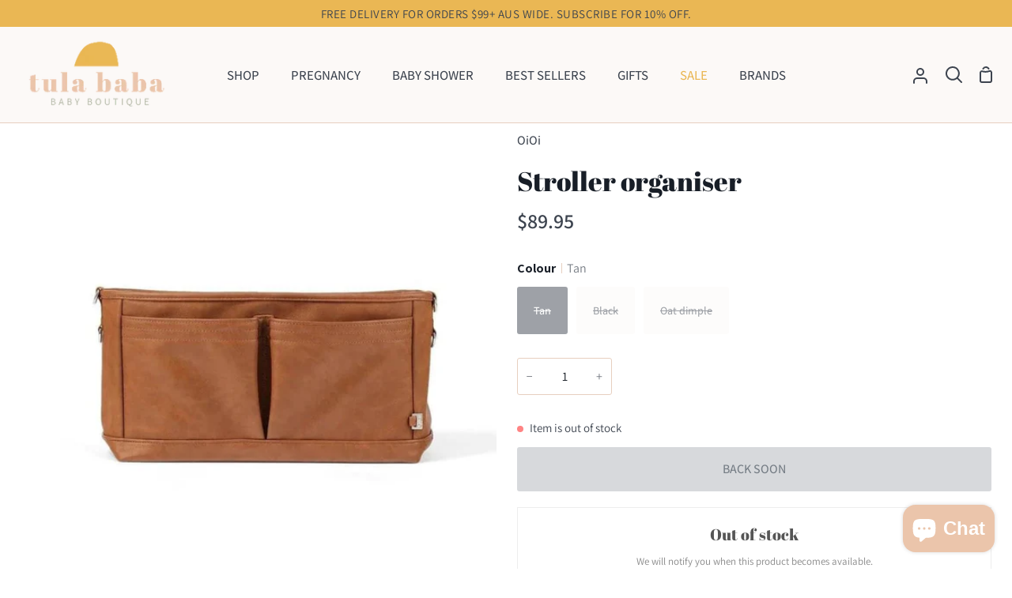

--- FILE ---
content_type: text/html; charset=utf-8
request_url: https://tulababa.com/products/stroller-organiser
body_size: 87983
content:
<!doctype html>
<html class="no-js supports-no-cookies" lang="en"><head>
  
  <script>window.dataLayer = window.dataLayer || [];</script>
  <!-- Google Tag Manager -->
  <script>(function(w,d,s,l,i){w[l]=w[l]||[];w[l].push({'gtm.start':
  new Date().getTime(),event:'gtm.js'});var f=d.getElementsByTagName(s)[0],
  j=d.createElement(s),dl=l!='dataLayer'?'&l='+l:'';j.async=true;j.src=
  'https://www.googletagmanager.com/gtm.js?id='+i+dl;f.parentNode.insertBefore(j,f);
  })(window,document,'script','dataLayer','GTM-MBLSMDL');</script>
  <!-- End Google Tag Manager -->
  <!-- Event snippet for Check Out conversion page -->
  <script>
    gtag('event', 'conversion', {'send_to': 'AW-635069332/LdJoCJfMttABEJTH6a4C'});
  </script>

  <!-- Global site tag (gtag.js) - Google Analytics -->
  <script async src="https://www.googletagmanager.com/gtag/js?id=G-YR4QFK09JZ"></script>
  <script>
    window.dataLayer = window.dataLayer || [];
    function gtag(){dataLayer.push(arguments);}
    gtag('js', new Date());
    gtag('config', 'G-YR4QFK09JZ');
    
  </script>
  
  <meta charset="utf-8">
  <meta http-equiv="X-UA-Compatible" content="IE=edge">
  <meta name="viewport" content="width=device-width,initial-scale=1,viewport-fit=cover">
  <meta name="theme-color" content="#eab754"><link rel="canonical" href="https://tulababa.com/products/stroller-organiser"><!-- ======================= Story Theme V4.0.0 ========================= -->

  <link rel="preconnect" href="https://cdn.shopify.com" crossorigin>
  <link rel="preconnect" href="https://fonts.shopify.com" crossorigin>
  <link rel="preconnect" href="https://monorail-edge.shopifysvc.com" crossorigin>
  <link rel="preconnect" href="https://fonts.googleapis.com">
  <link rel="preconnect" href="https://fonts.gstatic.com" crossorigin>
  <link href="https://fonts.googleapis.com/css2?family=Assistant:wght@200;300;400;500;600;700;800&family=Montserrat:wght@300;400;500;600;700&display=swap" rel="stylesheet">
  
  <link rel="preload" href="//tulababa.com/cdn/shop/t/18/assets/lazysizes.js?v=111431644619468174291750345736" as="script">
  <link rel="preload" href="//tulababa.com/cdn/shop/t/18/assets/vendor.js?v=152826409507234712271750345736" as="script">
  <link rel="preload" href="//tulababa.com/cdn/shop/t/18/assets/theme.js?v=60974602525461125371750345736" as="script">
  <link rel="preload" href="//tulababa.com/cdn/shop/t/18/assets/theme.css?v=41305937749584110861750345736" as="style">
  <link rel="preload" href="//tulababa.com/cdn/shop/t/18/assets/dynamic.css?v=26966050855342408781750346236" as="style">

  
    <link rel="shortcut icon" href="//tulababa.com/cdn/shop/files/tula-baba-favicon_32x32_67053fcd-a41c-4d9b-918b-9f3f8b6d0acb_32x32.png?v=1682667913" type="image/png">

  <!-- Title and description ================================================ -->
  
  
<!-- /snippets/social-meta-tags.liquid -->

<meta property="og:site_name" content="tula baba">
<meta property="og:url" content="https://tulababa.com/products/stroller-organiser">
<meta property="og:title" content="Stroller organiser | OiOi | tula baba">
<meta property="og:type" content="product">
<meta property="og:description" content="Buy Stroller organiser online. The spacious pram caddy from OiOi has configurable compartments and comes with a complimentary crossbody strap.. Shop at tula baba"><meta property="og:image" content="http://tulababa.com/cdn/shop/files/stroller-organiser-662396.jpg?v=1747358194">
  <meta property="og:image:secure_url" content="https://tulababa.com/cdn/shop/files/stroller-organiser-662396.jpg?v=1747358194">
  <meta property="og:image:width" content="1024">
  <meta property="og:image:height" content="1024"><meta property="og:price:amount" content="89.95">
  <meta property="og:price:currency" content="AUD"><meta name="twitter:card" content="summary_large_image">
<meta name="twitter:title" content="Stroller organiser | OiOi | tula baba">
<meta name="twitter:description" content="Buy Stroller organiser online. The spacious pram caddy from OiOi has configurable compartments and comes with a complimentary crossbody strap.. Shop at tula baba">


  <!-- CSS ================================================================== -->

  <link href="//tulababa.com/cdn/shop/t/18/assets/font-settings.css?v=114450858809957201411754460217" rel="stylesheet" type="text/css" media="all" />

  

<style data-shopify>
  :root {/*================ Font Variables ================*/

  --FONT-WEIGHT-BODY: 400;

  --FONT-WEIGHT-BODY-MID: 500;
  --FONT-WEIGHT-BODY-BOLD: 700;

  --FONT-STACK-BODY: Assistant, sans-serif;
  --FONT-STYLE-BODY: normal;
  --FONT-ADJUST-BODY: 1.0;


  --FONT-WEIGHT-HEADING: 400;
  --FONT-WEIGHT-HEADING-BOLD: 700;

  --FONT-STACK-HEADING: "Abril Fatface", serif;
  --FONT-STYLE-HEADING: normal;
  --FONT-ADJUST-HEADING: 1.3;

  --FONT-STACK-NAV: Assistant, sans-serif;
  --FONT-STYLE-NAV: normal;
  --FONT-ADJUST-NAV: 1.2;

  --FONT-WEIGHT-NAV: 400;
  --FONT-WEIGHT-NAV-BOLD: 700;

  --FONT-WEIGHT-ACCENT: 400;
  --FONT-WEIGHT-ACCENT-BOLD: 500;

  --FONT-STACK-ACCENT: Assistant, sans-serif;
  --FONT-STYLE-ACCENT: normal;
  --FONT-ADJUST-ACCENT: 1.1;


  /*================ Color Variables ================*/
  --LAYOUT-WIDTH: 1300px;
  --LAYOUT-GUTTER: 24px;
  --LAYOUT-OUTER: 24px;
  --LAYOUT-CONTAINER: 1400px;


  /*================ Color Variables ================*/
  /* ===  Backgrounds ===*/
  --COLOR-BG: #ffffff;
  --COLOR-BG-ACCENT: #fcf9f7;

  /* === Text colors ===*/
  --COLOR-TEXT-DARK: #181e27;
  --COLOR-TEXT: #3d444f;
  --COLOR-TEXT-LIGHT: #777c84;

  /* === Shades of grey ===*/
  --COLOR-A5:  rgba(61, 68, 79, 0.05);
  --COLOR-A10: rgba(61, 68, 79, 0.1);
  --COLOR-A20: rgba(61, 68, 79, 0.2);
  --COLOR-A30: rgba(61, 68, 79, 0.3);
  --COLOR-A40: rgba(61, 68, 79, 0.4);
  --COLOR-A50: rgba(61, 68, 79, 0.5);
  --COLOR-A60: rgba(61, 68, 79, 0.6);
  --COLOR-A70: rgba(61, 68, 79, 0.7);
  --COLOR-A80: rgba(61, 68, 79, 0.8);
  --COLOR-A90: rgba(61, 68, 79, 0.9);
  --COLOR-A95: rgba(61, 68, 79, 0.95);

  /* === Product badges ===*/
  --COLOR-BADGE: #ebc5ab;
  --COLOR-BADGE-TEXT: #3d444f;

  /* === Rounding ===*/
  
    --RADIUS-BTN: 3px;
    --RADIUS-FORM: 3px;
  

  
    --RADIUS-XL: 24px;
    --RADIUS-LG: 12px;
    --RADIUS: 6px;
    --RADIUS-SM: 3px;
  

  /* === Border colors ===*/
  --COLOR-BORDER: #e7cfbf;
  --COLOR-BORDER-LIGHT: #ead5c6;/* === Accent-cool ===*/
  --COLOR-SECONDARY: #eab754;
  --COLOR-SECONDARY-HOVER: #e99d09;
  --COLOR-SECONDARY-FADE: rgba(234, 183, 84, 0.05);
  --COLOR-SECONDARY-SHADOW: rgba(147, 103, 18, 0.1);
  --COLOR-SECONDARY-FADE-HOVER: rgba(234, 183, 84, 0.1);--COLOR-SECONDARY-OPPOSITE: #000000;

  /* === Accent-warm ===*/
  --COLOR-PRIMARY: #3d444f;
  --COLOR-PRIMARY-HOVER: #171e29;
  --COLOR-PRIMARY-FADE: rgba(61, 68, 79, 0.05);
  --COLOR-PRIMARY-FADE-HOVER: rgba(61, 68, 79, 0.1);
  --COLOR-PRIMARY-SHADOW: rgba(0, 0, 0, 0.1);--COLOR-PRIMARY-OPPOSITE: #ffffff;




  /* ================ Inverted Color Variables ================ */

  --INVERSE-BG: #ebc5ab;
  --INVERSE-BG-ACCENT: #586272;

  /* === Text colors ===*/
  --INVERSE-TEXT-DARK: #ffffff;
  --INVERSE-TEXT: #fcf9f7;
  --INVERSE-TEXT-LIGHT: #f7e9e0;

  /* === Bright color ===*/
  --INVERSE-PRIMARY: #fcf9f7;
  --INVERSE-PRIMARY-HOVER: #efcfb7;
  --INVERSE-PRIMARY-FADE: rgba(252, 249, 247, 0.05);
  --INVERSE-PRIMARY-FADE-HOVER: rgba(252, 249, 247, 0.1);
  --INVERSE-PRIMARY-SHADOW: rgba(210, 166, 136, 0.1);--INVERSE-PRIMARY-OPPOSITE: #0b0704;


  /* === Second Color ===*/
  --INVERSE-SECONDARY: #58ff69;
  --INVERSE-SECONDARY-HOVER: #0cff24;
  --INVERSE-SECONDARY-FADE: rgba(88, 255, 105, 0.05);
  --INVERSE-SECONDARY-FADE-HOVER: rgba(88, 255, 105, 0.1);
  --INVERSE-SECONDARY-SHADOW: rgba(0, 190, 19, 0.1);--INVERSE-SECONDARY-OPPOSITE: #000000;

  /* === Shades of grey ===*/
  --INVERSE-A5:  rgba(252, 249, 247, 0.05);
  --INVERSE-A10: rgba(252, 249, 247, 0.1);
  --INVERSE-A20: rgba(252, 249, 247, 0.2);
  --INVERSE-A35: rgba(252, 249, 247, 0.3);
  --INVERSE-A80: rgba(252, 249, 247, 0.8);
  --INVERSE-A90: rgba(252, 249, 247, 0.9);
  --INVERSE-A95: rgba(252, 249, 247, 0.95);

  /* === Border colors ===*/
  --INVERSE-BORDER: #239994;
  --INVERSE-BORDER-LIGHT: #21918c;

  /* ================ End Inverted Color Variables ================ */


  /* === Footer Bar ===*/
  --COLOR-FOOTER-BG: #fcf9f7;
  --COLOR-FOOTER-TEXT: #586272;
  --COLOR-FOOTER-TEXT-HOVER: #2d3b50;
  --COLOR-FOOTER-A8:  rgba(61, 68, 79, 0.08);
  --COLOR-FOOTER-A15: rgba(61, 68, 79, 0.15);

  /* === Nav and dropdown link background ===*/
  --COLOR-NAV: #fcf9f7;
  --COLOR-NAV-a50:  rgba(61, 68, 79, 0.5);

  --COLOR-NAV-BORDER: #e7cfbf;
  
  --COLOR-NAV-BORDER-HAIRLINE: #f8f1ec;

  --COLOR-NAV-TEXT: #3d444f;
  --COLOR-NAV-TEXT-DARK: #22262c;
  --COLOR-NAV-TEXT-BRIGHT: #656565;
  --COLOR-NAV-TEXT-TRANSPARENT: #ffffff;
  --COLOR-HIGHLIGHT-LINK: #eab754;

  --COLOR-NAV-TOOLBAR-BG: #eab754;
  --COLOR-NAV-TOOLBAR-TEXT: #3d444f;

  /* ================ Special ================ */
  --COLOR-SUCCESS: #51c88e;
  --COLOR-SUCCESS-FADE: rgba(81, 200, 142, 0.05);
  --COLOR-ERROR: #ff8484;
  --COLOR-ERROR-FADE: rgba(255, 132, 132, 0.05);
  --COLOR-WARN: #ffc896;
  --COLOR-WARN-FADE: rgba(255, 200, 150, 0.05);

  /* ================ Photo correction ================ */
  --PHOTO-CORRECTION: 100%;

  /* ================ 3D Models ================ */
  --progress-bar-color: #3d444f;


  

  }
</style>


  <link href="//tulababa.com/cdn/shop/t/18/assets/theme.css?v=41305937749584110861750345736" rel="stylesheet" type="text/css" media="all" />
  <link href="//tulababa.com/cdn/shop/t/18/assets/dynamic.css?v=26966050855342408781750346236" rel="stylesheet" type="text/css" media="all" />
  <script>
    document.documentElement.className = document.documentElement.className.replace('no-js', 'js');
    let root = '/';
    if (root[root.length - 1] !== '/') {
      root = `${root}/`;
    }
    window.theme = {
      routes: {
        root_url: root,
        cart: '/cart',
        cart_add_url: '/cart/add',
        product_recommendations_url: '/recommendations/products',
        search_url: '/search',
        predictive_search_url: '/search/suggest',
        account_addresses_url: '/account/addresses'
      },
      assets: {
        photoswipe: '//tulababa.com/cdn/shop/t/18/assets/photoswipe.js?v=29365444203438451061750345736',
        smoothscroll: '//tulababa.com/cdn/shop/t/18/assets/smoothscroll.js?v=37906625415260927261750345736',
        swatches: '//tulababa.com/cdn/shop/t/18/assets/swatches.json?v=56005079042391682951750345736',
        base: "//tulababa.com/cdn/shop/t/18/assets/",
      },
      strings: {
        addToCart: "Add to Cart",
        soldOut: "Back soon",
        unavailable: "Unavailable",
        preOrder: "Pre-Order",
        unitPrice: "Unit price",
        unitPriceSeparator: "per",
        swatchesKey: "Color, Colour",
        estimateShipping: "Estimate shipping",
        noShippingAvailable: "We do not ship to this destination.",
        free: "Free",
        from: "From",
        sale: "Sale",
        subscription: "Subscription",
        stockout: "All available stock is in cart",
        products: "Products",
        pages: "Pages",
        collections: "Collections",
        articles: "Articles",
        successMessage: "Link copied to clipboard"
      },
      shop: {
        assets: "//tulababa.com/cdn/shop/t/18/assets/"
      },
      settings: {
        badge_sale_type: "percentage",
        currency_code_enable: false,
        excluded_collections_strict: ["all"," frontpage"],
        excluded_collections: ["sibling"]
      },
      info: {
        name: 'story'
      },
      version: '4.0.0',
      animations:  true,
      moneyFormat: "${{amount}}",
      currencyCode: "AUD",
    };
    // When image loads, clear the background placeholder
    document.addEventListener('lazyloaded', (e) => {
      const holderTarget = e.target.closest('[data-wipe-background]');
      if (holderTarget) {
        holderTarget.style.backgroundImage = 'none';
      }
    });
  </script><!-- Theme Javascript ============================================================== -->
  <script src="https://ajax.googleapis.com/ajax/libs/jquery/3.6.4/jquery.min.js"></script>
  <script src="//tulababa.com/cdn/shop/t/18/assets/lazysizes.js?v=111431644619468174291750345736" async="async"></script>
  <script src="//tulababa.com/cdn/shop/t/18/assets/vendor.js?v=152826409507234712271750345736" defer="defer"></script>
  
  <script src="//tulababa.com/cdn/shop/t/18/assets/theme.js?v=60974602525461125371750345736" defer="defer"></script>

  <script type="text/javascript">
    if (window.MSInputMethodContext && document.documentMode) {
      var scripts = document.getElementsByTagName('script')[0];
      var polyfill = document.createElement('script');
      polyfill.defer = true;
      polyfill.src = "//tulababa.com/cdn/shop/t/18/assets/ie11.js?v=144489047535103983231750345736";

      scripts.parentNode.insertBefore(polyfill, scripts);
    }
  </script>

  

  <!-- Shopify app scripts =========================================================== -->

  <script>window.performance && window.performance.mark && window.performance.mark('shopify.content_for_header.start');</script><meta name="facebook-domain-verification" content="n2e79gkf0ni8zk1wkyioybe9n7cdb6">
<meta name="google-site-verification" content="-gqM7ps0EOUF1IE7m8wi41opIp36ZBlg9xbzwbMGhc0">
<meta name="google-site-verification" content="vTtyLe24PGuE6lb6hmsTeRCaEyqiX3tLZ0716SmOwMY">
<meta id="shopify-digital-wallet" name="shopify-digital-wallet" content="/55261528240/digital_wallets/dialog">
<meta name="shopify-checkout-api-token" content="029d0db140bd029aeb8ee959e0601e0f">
<meta id="in-context-paypal-metadata" data-shop-id="55261528240" data-venmo-supported="false" data-environment="production" data-locale="en_US" data-paypal-v4="true" data-currency="AUD">
<link rel="alternate" type="application/json+oembed" href="https://tulababa.com/products/stroller-organiser.oembed">
<script async="async" src="/checkouts/internal/preloads.js?locale=en-AU"></script>
<link rel="preconnect" href="https://shop.app" crossorigin="anonymous">
<script async="async" src="https://shop.app/checkouts/internal/preloads.js?locale=en-AU&shop_id=55261528240" crossorigin="anonymous"></script>
<script id="apple-pay-shop-capabilities" type="application/json">{"shopId":55261528240,"countryCode":"AU","currencyCode":"AUD","merchantCapabilities":["supports3DS"],"merchantId":"gid:\/\/shopify\/Shop\/55261528240","merchantName":"tula baba","requiredBillingContactFields":["postalAddress","email","phone"],"requiredShippingContactFields":["postalAddress","email","phone"],"shippingType":"shipping","supportedNetworks":["visa","masterCard","amex","jcb"],"total":{"type":"pending","label":"tula baba","amount":"1.00"},"shopifyPaymentsEnabled":true,"supportsSubscriptions":true}</script>
<script id="shopify-features" type="application/json">{"accessToken":"029d0db140bd029aeb8ee959e0601e0f","betas":["rich-media-storefront-analytics"],"domain":"tulababa.com","predictiveSearch":true,"shopId":55261528240,"locale":"en"}</script>
<script>var Shopify = Shopify || {};
Shopify.shop = "tula-baba-pty-ltd.myshopify.com";
Shopify.locale = "en";
Shopify.currency = {"active":"AUD","rate":"1.0"};
Shopify.country = "AU";
Shopify.theme = {"name":"Theme Support Story","id":151629529345,"schema_name":"Story","schema_version":"4.0.0","theme_store_id":864,"role":"main"};
Shopify.theme.handle = "null";
Shopify.theme.style = {"id":null,"handle":null};
Shopify.cdnHost = "tulababa.com/cdn";
Shopify.routes = Shopify.routes || {};
Shopify.routes.root = "/";</script>
<script type="module">!function(o){(o.Shopify=o.Shopify||{}).modules=!0}(window);</script>
<script>!function(o){function n(){var o=[];function n(){o.push(Array.prototype.slice.apply(arguments))}return n.q=o,n}var t=o.Shopify=o.Shopify||{};t.loadFeatures=n(),t.autoloadFeatures=n()}(window);</script>
<script>
  window.ShopifyPay = window.ShopifyPay || {};
  window.ShopifyPay.apiHost = "shop.app\/pay";
  window.ShopifyPay.redirectState = null;
</script>
<script id="shop-js-analytics" type="application/json">{"pageType":"product"}</script>
<script defer="defer" async type="module" src="//tulababa.com/cdn/shopifycloud/shop-js/modules/v2/client.init-shop-cart-sync_dlpDe4U9.en.esm.js"></script>
<script defer="defer" async type="module" src="//tulababa.com/cdn/shopifycloud/shop-js/modules/v2/chunk.common_FunKbpTJ.esm.js"></script>
<script type="module">
  await import("//tulababa.com/cdn/shopifycloud/shop-js/modules/v2/client.init-shop-cart-sync_dlpDe4U9.en.esm.js");
await import("//tulababa.com/cdn/shopifycloud/shop-js/modules/v2/chunk.common_FunKbpTJ.esm.js");

  window.Shopify.SignInWithShop?.initShopCartSync?.({"fedCMEnabled":true,"windoidEnabled":true});

</script>
<script>
  window.Shopify = window.Shopify || {};
  if (!window.Shopify.featureAssets) window.Shopify.featureAssets = {};
  window.Shopify.featureAssets['shop-js'] = {"shop-cart-sync":["modules/v2/client.shop-cart-sync_DIWHqfTk.en.esm.js","modules/v2/chunk.common_FunKbpTJ.esm.js"],"init-fed-cm":["modules/v2/client.init-fed-cm_CmNkGb1A.en.esm.js","modules/v2/chunk.common_FunKbpTJ.esm.js"],"shop-button":["modules/v2/client.shop-button_Dpfxl9vG.en.esm.js","modules/v2/chunk.common_FunKbpTJ.esm.js"],"init-shop-cart-sync":["modules/v2/client.init-shop-cart-sync_dlpDe4U9.en.esm.js","modules/v2/chunk.common_FunKbpTJ.esm.js"],"init-shop-email-lookup-coordinator":["modules/v2/client.init-shop-email-lookup-coordinator_DUdFDmvK.en.esm.js","modules/v2/chunk.common_FunKbpTJ.esm.js"],"init-windoid":["modules/v2/client.init-windoid_V_O5I0mt.en.esm.js","modules/v2/chunk.common_FunKbpTJ.esm.js"],"pay-button":["modules/v2/client.pay-button_x_P2fRzB.en.esm.js","modules/v2/chunk.common_FunKbpTJ.esm.js"],"shop-toast-manager":["modules/v2/client.shop-toast-manager_p8J9W8kY.en.esm.js","modules/v2/chunk.common_FunKbpTJ.esm.js"],"shop-cash-offers":["modules/v2/client.shop-cash-offers_CtPYbIPM.en.esm.js","modules/v2/chunk.common_FunKbpTJ.esm.js","modules/v2/chunk.modal_n1zSoh3t.esm.js"],"shop-login-button":["modules/v2/client.shop-login-button_C3-NmE42.en.esm.js","modules/v2/chunk.common_FunKbpTJ.esm.js","modules/v2/chunk.modal_n1zSoh3t.esm.js"],"avatar":["modules/v2/client.avatar_BTnouDA3.en.esm.js"],"init-shop-for-new-customer-accounts":["modules/v2/client.init-shop-for-new-customer-accounts_aeWumpsw.en.esm.js","modules/v2/client.shop-login-button_C3-NmE42.en.esm.js","modules/v2/chunk.common_FunKbpTJ.esm.js","modules/v2/chunk.modal_n1zSoh3t.esm.js"],"init-customer-accounts-sign-up":["modules/v2/client.init-customer-accounts-sign-up_CRLhpYdY.en.esm.js","modules/v2/client.shop-login-button_C3-NmE42.en.esm.js","modules/v2/chunk.common_FunKbpTJ.esm.js","modules/v2/chunk.modal_n1zSoh3t.esm.js"],"init-customer-accounts":["modules/v2/client.init-customer-accounts_BkuyBVsz.en.esm.js","modules/v2/client.shop-login-button_C3-NmE42.en.esm.js","modules/v2/chunk.common_FunKbpTJ.esm.js","modules/v2/chunk.modal_n1zSoh3t.esm.js"],"shop-follow-button":["modules/v2/client.shop-follow-button_DDNA7Aw9.en.esm.js","modules/v2/chunk.common_FunKbpTJ.esm.js","modules/v2/chunk.modal_n1zSoh3t.esm.js"],"checkout-modal":["modules/v2/client.checkout-modal_EOl6FxyC.en.esm.js","modules/v2/chunk.common_FunKbpTJ.esm.js","modules/v2/chunk.modal_n1zSoh3t.esm.js"],"lead-capture":["modules/v2/client.lead-capture_LZVhB0lN.en.esm.js","modules/v2/chunk.common_FunKbpTJ.esm.js","modules/v2/chunk.modal_n1zSoh3t.esm.js"],"shop-login":["modules/v2/client.shop-login_D4d_T_FR.en.esm.js","modules/v2/chunk.common_FunKbpTJ.esm.js","modules/v2/chunk.modal_n1zSoh3t.esm.js"],"payment-terms":["modules/v2/client.payment-terms_g-geHK5T.en.esm.js","modules/v2/chunk.common_FunKbpTJ.esm.js","modules/v2/chunk.modal_n1zSoh3t.esm.js"]};
</script>
<script>(function() {
  var isLoaded = false;
  function asyncLoad() {
    if (isLoaded) return;
    isLoaded = true;
    var urls = ["https:\/\/d3hw6dc1ow8pp2.cloudfront.net\/reviewsWidget.min.js?shop=tula-baba-pty-ltd.myshopify.com","https:\/\/cdn.rebuyengine.com\/onsite\/js\/rebuy.js?shop=tula-baba-pty-ltd.myshopify.com"];
    for (var i = 0; i < urls.length; i++) {
      var s = document.createElement('script');
      s.type = 'text/javascript';
      s.async = true;
      s.src = urls[i];
      var x = document.getElementsByTagName('script')[0];
      x.parentNode.insertBefore(s, x);
    }
  };
  if(window.attachEvent) {
    window.attachEvent('onload', asyncLoad);
  } else {
    window.addEventListener('load', asyncLoad, false);
  }
})();</script>
<script id="__st">var __st={"a":55261528240,"offset":39600,"reqid":"1b626bdb-9334-4548-b673-61f0006ae213-1765813004","pageurl":"tulababa.com\/products\/stroller-organiser","u":"1f410c83488e","p":"product","rtyp":"product","rid":6852205150384};</script>
<script>window.ShopifyPaypalV4VisibilityTracking = true;</script>
<script id="captcha-bootstrap">!function(){'use strict';const t='contact',e='account',n='new_comment',o=[[t,t],['blogs',n],['comments',n],[t,'customer']],c=[[e,'customer_login'],[e,'guest_login'],[e,'recover_customer_password'],[e,'create_customer']],r=t=>t.map((([t,e])=>`form[action*='/${t}']:not([data-nocaptcha='true']) input[name='form_type'][value='${e}']`)).join(','),a=t=>()=>t?[...document.querySelectorAll(t)].map((t=>t.form)):[];function s(){const t=[...o],e=r(t);return a(e)}const i='password',u='form_key',d=['recaptcha-v3-token','g-recaptcha-response','h-captcha-response',i],f=()=>{try{return window.sessionStorage}catch{return}},m='__shopify_v',_=t=>t.elements[u];function p(t,e,n=!1){try{const o=window.sessionStorage,c=JSON.parse(o.getItem(e)),{data:r}=function(t){const{data:e,action:n}=t;return t[m]||n?{data:e,action:n}:{data:t,action:n}}(c);for(const[e,n]of Object.entries(r))t.elements[e]&&(t.elements[e].value=n);n&&o.removeItem(e)}catch(o){console.error('form repopulation failed',{error:o})}}const l='form_type',E='cptcha';function T(t){t.dataset[E]=!0}const w=window,h=w.document,L='Shopify',v='ce_forms',y='captcha';let A=!1;((t,e)=>{const n=(g='f06e6c50-85a8-45c8-87d0-21a2b65856fe',I='https://cdn.shopify.com/shopifycloud/storefront-forms-hcaptcha/ce_storefront_forms_captcha_hcaptcha.v1.5.2.iife.js',D={infoText:'Protected by hCaptcha',privacyText:'Privacy',termsText:'Terms'},(t,e,n)=>{const o=w[L][v],c=o.bindForm;if(c)return c(t,g,e,D).then(n);var r;o.q.push([[t,g,e,D],n]),r=I,A||(h.body.append(Object.assign(h.createElement('script'),{id:'captcha-provider',async:!0,src:r})),A=!0)});var g,I,D;w[L]=w[L]||{},w[L][v]=w[L][v]||{},w[L][v].q=[],w[L][y]=w[L][y]||{},w[L][y].protect=function(t,e){n(t,void 0,e),T(t)},Object.freeze(w[L][y]),function(t,e,n,w,h,L){const[v,y,A,g]=function(t,e,n){const i=e?o:[],u=t?c:[],d=[...i,...u],f=r(d),m=r(i),_=r(d.filter((([t,e])=>n.includes(e))));return[a(f),a(m),a(_),s()]}(w,h,L),I=t=>{const e=t.target;return e instanceof HTMLFormElement?e:e&&e.form},D=t=>v().includes(t);t.addEventListener('submit',(t=>{const e=I(t);if(!e)return;const n=D(e)&&!e.dataset.hcaptchaBound&&!e.dataset.recaptchaBound,o=_(e),c=g().includes(e)&&(!o||!o.value);(n||c)&&t.preventDefault(),c&&!n&&(function(t){try{if(!f())return;!function(t){const e=f();if(!e)return;const n=_(t);if(!n)return;const o=n.value;o&&e.removeItem(o)}(t);const e=Array.from(Array(32),(()=>Math.random().toString(36)[2])).join('');!function(t,e){_(t)||t.append(Object.assign(document.createElement('input'),{type:'hidden',name:u})),t.elements[u].value=e}(t,e),function(t,e){const n=f();if(!n)return;const o=[...t.querySelectorAll(`input[type='${i}']`)].map((({name:t})=>t)),c=[...d,...o],r={};for(const[a,s]of new FormData(t).entries())c.includes(a)||(r[a]=s);n.setItem(e,JSON.stringify({[m]:1,action:t.action,data:r}))}(t,e)}catch(e){console.error('failed to persist form',e)}}(e),e.submit())}));const S=(t,e)=>{t&&!t.dataset[E]&&(n(t,e.some((e=>e===t))),T(t))};for(const o of['focusin','change'])t.addEventListener(o,(t=>{const e=I(t);D(e)&&S(e,y())}));const B=e.get('form_key'),M=e.get(l),P=B&&M;t.addEventListener('DOMContentLoaded',(()=>{const t=y();if(P)for(const e of t)e.elements[l].value===M&&p(e,B);[...new Set([...A(),...v().filter((t=>'true'===t.dataset.shopifyCaptcha))])].forEach((e=>S(e,t)))}))}(h,new URLSearchParams(w.location.search),n,t,e,['guest_login'])})(!0,!0)}();</script>
<script integrity="sha256-52AcMU7V7pcBOXWImdc/TAGTFKeNjmkeM1Pvks/DTgc=" data-source-attribution="shopify.loadfeatures" defer="defer" src="//tulababa.com/cdn/shopifycloud/storefront/assets/storefront/load_feature-81c60534.js" crossorigin="anonymous"></script>
<script crossorigin="anonymous" defer="defer" src="//tulababa.com/cdn/shopifycloud/storefront/assets/shopify_pay/storefront-65b4c6d7.js?v=20250812"></script>
<script data-source-attribution="shopify.dynamic_checkout.dynamic.init">var Shopify=Shopify||{};Shopify.PaymentButton=Shopify.PaymentButton||{isStorefrontPortableWallets:!0,init:function(){window.Shopify.PaymentButton.init=function(){};var t=document.createElement("script");t.src="https://tulababa.com/cdn/shopifycloud/portable-wallets/latest/portable-wallets.en.js",t.type="module",document.head.appendChild(t)}};
</script>
<script data-source-attribution="shopify.dynamic_checkout.buyer_consent">
  function portableWalletsHideBuyerConsent(e){var t=document.getElementById("shopify-buyer-consent"),n=document.getElementById("shopify-subscription-policy-button");t&&n&&(t.classList.add("hidden"),t.setAttribute("aria-hidden","true"),n.removeEventListener("click",e))}function portableWalletsShowBuyerConsent(e){var t=document.getElementById("shopify-buyer-consent"),n=document.getElementById("shopify-subscription-policy-button");t&&n&&(t.classList.remove("hidden"),t.removeAttribute("aria-hidden"),n.addEventListener("click",e))}window.Shopify?.PaymentButton&&(window.Shopify.PaymentButton.hideBuyerConsent=portableWalletsHideBuyerConsent,window.Shopify.PaymentButton.showBuyerConsent=portableWalletsShowBuyerConsent);
</script>
<script data-source-attribution="shopify.dynamic_checkout.cart.bootstrap">document.addEventListener("DOMContentLoaded",(function(){function t(){return document.querySelector("shopify-accelerated-checkout-cart, shopify-accelerated-checkout")}if(t())Shopify.PaymentButton.init();else{new MutationObserver((function(e,n){t()&&(Shopify.PaymentButton.init(),n.disconnect())})).observe(document.body,{childList:!0,subtree:!0})}}));
</script>
<link id="shopify-accelerated-checkout-styles" rel="stylesheet" media="screen" href="https://tulababa.com/cdn/shopifycloud/portable-wallets/latest/accelerated-checkout-backwards-compat.css" crossorigin="anonymous">
<style id="shopify-accelerated-checkout-cart">
        #shopify-buyer-consent {
  margin-top: 1em;
  display: inline-block;
  width: 100%;
}

#shopify-buyer-consent.hidden {
  display: none;
}

#shopify-subscription-policy-button {
  background: none;
  border: none;
  padding: 0;
  text-decoration: underline;
  font-size: inherit;
  cursor: pointer;
}

#shopify-subscription-policy-button::before {
  box-shadow: none;
}

      </style>

<script>window.performance && window.performance.mark && window.performance.mark('shopify.content_for_header.end');</script>

  
    
    
    
    
    
 
  










  
 <script type="text/javascript">
    (function(c,l,a,r,i,t,y){
        c[a]=c[a]||function(){(c[a].q=c[a].q||[]).push(arguments)};
        t=l.createElement(r);t.async=1;t.src="https://www.clarity.ms/tag/"+i;
        y=l.getElementsByTagName(r)[0];y.parentNode.insertBefore(t,y);
    })(window, document, "clarity", "script", "rjq73wslsc");
</script> 
    
<!-- BEGIN app block: shopify://apps/pagefly-page-builder/blocks/app-embed/83e179f7-59a0-4589-8c66-c0dddf959200 -->

<!-- BEGIN app snippet: pagefly-cro-ab-testing-main -->







<script>
  ;(function () {
    const url = new URL(window.location)
    const viewParam = url.searchParams.get('view')
    if (viewParam && viewParam.includes('variant-pf-')) {
      url.searchParams.set('pf_v', viewParam)
      url.searchParams.delete('view')
      window.history.replaceState({}, '', url)
    }
  })()
</script>



<script type='module'>
  
  window.PAGEFLY_CRO = window.PAGEFLY_CRO || {}

  window.PAGEFLY_CRO['data_debug'] = {
    original_template_suffix: "all_products",
    allow_ab_test: false,
    ab_test_start_time: 0,
    ab_test_end_time: 0,
    today_date_time: 1765813005000,
  }
  window.PAGEFLY_CRO['GA4'] = { enabled: false}
</script>

<!-- END app snippet -->








  <script src='https://cdn.shopify.com/extensions/019b205c-64d8-7258-b5d2-9034394586c3/pagefly-page-builder-204/assets/pagefly-helper.js' defer='defer'></script>

  <script src='https://cdn.shopify.com/extensions/019b205c-64d8-7258-b5d2-9034394586c3/pagefly-page-builder-204/assets/pagefly-general-helper.js' defer='defer'></script>

  <script src='https://cdn.shopify.com/extensions/019b205c-64d8-7258-b5d2-9034394586c3/pagefly-page-builder-204/assets/pagefly-snap-slider.js' defer='defer'></script>

  <script src='https://cdn.shopify.com/extensions/019b205c-64d8-7258-b5d2-9034394586c3/pagefly-page-builder-204/assets/pagefly-slideshow-v3.js' defer='defer'></script>

  <script src='https://cdn.shopify.com/extensions/019b205c-64d8-7258-b5d2-9034394586c3/pagefly-page-builder-204/assets/pagefly-slideshow-v4.js' defer='defer'></script>

  <script src='https://cdn.shopify.com/extensions/019b205c-64d8-7258-b5d2-9034394586c3/pagefly-page-builder-204/assets/pagefly-glider.js' defer='defer'></script>

  <script src='https://cdn.shopify.com/extensions/019b205c-64d8-7258-b5d2-9034394586c3/pagefly-page-builder-204/assets/pagefly-slideshow-v1-v2.js' defer='defer'></script>

  <script src='https://cdn.shopify.com/extensions/019b205c-64d8-7258-b5d2-9034394586c3/pagefly-page-builder-204/assets/pagefly-product-media.js' defer='defer'></script>

  <script src='https://cdn.shopify.com/extensions/019b205c-64d8-7258-b5d2-9034394586c3/pagefly-page-builder-204/assets/pagefly-product.js' defer='defer'></script>


<script id='pagefly-helper-data' type='application/json'>
  {
    "page_optimization": {
      "assets_prefetching": false
    },
    "elements_asset_mapper": {
      "Accordion": "https://cdn.shopify.com/extensions/019b205c-64d8-7258-b5d2-9034394586c3/pagefly-page-builder-204/assets/pagefly-accordion.js",
      "Accordion3": "https://cdn.shopify.com/extensions/019b205c-64d8-7258-b5d2-9034394586c3/pagefly-page-builder-204/assets/pagefly-accordion3.js",
      "CountDown": "https://cdn.shopify.com/extensions/019b205c-64d8-7258-b5d2-9034394586c3/pagefly-page-builder-204/assets/pagefly-countdown.js",
      "GMap1": "https://cdn.shopify.com/extensions/019b205c-64d8-7258-b5d2-9034394586c3/pagefly-page-builder-204/assets/pagefly-gmap.js",
      "GMap2": "https://cdn.shopify.com/extensions/019b205c-64d8-7258-b5d2-9034394586c3/pagefly-page-builder-204/assets/pagefly-gmap.js",
      "GMapBasicV2": "https://cdn.shopify.com/extensions/019b205c-64d8-7258-b5d2-9034394586c3/pagefly-page-builder-204/assets/pagefly-gmap.js",
      "GMapAdvancedV2": "https://cdn.shopify.com/extensions/019b205c-64d8-7258-b5d2-9034394586c3/pagefly-page-builder-204/assets/pagefly-gmap.js",
      "HTML.Video": "https://cdn.shopify.com/extensions/019b205c-64d8-7258-b5d2-9034394586c3/pagefly-page-builder-204/assets/pagefly-htmlvideo.js",
      "HTML.Video2": "https://cdn.shopify.com/extensions/019b205c-64d8-7258-b5d2-9034394586c3/pagefly-page-builder-204/assets/pagefly-htmlvideo2.js",
      "HTML.Video3": "https://cdn.shopify.com/extensions/019b205c-64d8-7258-b5d2-9034394586c3/pagefly-page-builder-204/assets/pagefly-htmlvideo2.js",
      "BackgroundVideo": "https://cdn.shopify.com/extensions/019b205c-64d8-7258-b5d2-9034394586c3/pagefly-page-builder-204/assets/pagefly-htmlvideo2.js",
      "Instagram": "https://cdn.shopify.com/extensions/019b205c-64d8-7258-b5d2-9034394586c3/pagefly-page-builder-204/assets/pagefly-instagram.js",
      "Instagram2": "https://cdn.shopify.com/extensions/019b205c-64d8-7258-b5d2-9034394586c3/pagefly-page-builder-204/assets/pagefly-instagram.js",
      "Insta3": "https://cdn.shopify.com/extensions/019b205c-64d8-7258-b5d2-9034394586c3/pagefly-page-builder-204/assets/pagefly-instagram3.js",
      "Tabs": "https://cdn.shopify.com/extensions/019b205c-64d8-7258-b5d2-9034394586c3/pagefly-page-builder-204/assets/pagefly-tab.js",
      "Tabs3": "https://cdn.shopify.com/extensions/019b205c-64d8-7258-b5d2-9034394586c3/pagefly-page-builder-204/assets/pagefly-tab3.js",
      "ProductBox": "https://cdn.shopify.com/extensions/019b205c-64d8-7258-b5d2-9034394586c3/pagefly-page-builder-204/assets/pagefly-cart.js",
      "FBPageBox2": "https://cdn.shopify.com/extensions/019b205c-64d8-7258-b5d2-9034394586c3/pagefly-page-builder-204/assets/pagefly-facebook.js",
      "FBLikeButton2": "https://cdn.shopify.com/extensions/019b205c-64d8-7258-b5d2-9034394586c3/pagefly-page-builder-204/assets/pagefly-facebook.js",
      "TwitterFeed2": "https://cdn.shopify.com/extensions/019b205c-64d8-7258-b5d2-9034394586c3/pagefly-page-builder-204/assets/pagefly-twitter.js",
      "Paragraph4": "https://cdn.shopify.com/extensions/019b205c-64d8-7258-b5d2-9034394586c3/pagefly-page-builder-204/assets/pagefly-paragraph4.js",

      "AliReviews": "https://cdn.shopify.com/extensions/019b205c-64d8-7258-b5d2-9034394586c3/pagefly-page-builder-204/assets/pagefly-3rd-elements.js",
      "BackInStock": "https://cdn.shopify.com/extensions/019b205c-64d8-7258-b5d2-9034394586c3/pagefly-page-builder-204/assets/pagefly-3rd-elements.js",
      "GloboBackInStock": "https://cdn.shopify.com/extensions/019b205c-64d8-7258-b5d2-9034394586c3/pagefly-page-builder-204/assets/pagefly-3rd-elements.js",
      "GrowaveWishlist": "https://cdn.shopify.com/extensions/019b205c-64d8-7258-b5d2-9034394586c3/pagefly-page-builder-204/assets/pagefly-3rd-elements.js",
      "InfiniteOptionsShopPad": "https://cdn.shopify.com/extensions/019b205c-64d8-7258-b5d2-9034394586c3/pagefly-page-builder-204/assets/pagefly-3rd-elements.js",
      "InkybayProductPersonalizer": "https://cdn.shopify.com/extensions/019b205c-64d8-7258-b5d2-9034394586c3/pagefly-page-builder-204/assets/pagefly-3rd-elements.js",
      "LimeSpot": "https://cdn.shopify.com/extensions/019b205c-64d8-7258-b5d2-9034394586c3/pagefly-page-builder-204/assets/pagefly-3rd-elements.js",
      "Loox": "https://cdn.shopify.com/extensions/019b205c-64d8-7258-b5d2-9034394586c3/pagefly-page-builder-204/assets/pagefly-3rd-elements.js",
      "Opinew": "https://cdn.shopify.com/extensions/019b205c-64d8-7258-b5d2-9034394586c3/pagefly-page-builder-204/assets/pagefly-3rd-elements.js",
      "Powr": "https://cdn.shopify.com/extensions/019b205c-64d8-7258-b5d2-9034394586c3/pagefly-page-builder-204/assets/pagefly-3rd-elements.js",
      "ProductReviews": "https://cdn.shopify.com/extensions/019b205c-64d8-7258-b5d2-9034394586c3/pagefly-page-builder-204/assets/pagefly-3rd-elements.js",
      "PushOwl": "https://cdn.shopify.com/extensions/019b205c-64d8-7258-b5d2-9034394586c3/pagefly-page-builder-204/assets/pagefly-3rd-elements.js",
      "ReCharge": "https://cdn.shopify.com/extensions/019b205c-64d8-7258-b5d2-9034394586c3/pagefly-page-builder-204/assets/pagefly-3rd-elements.js",
      "Rivyo": "https://cdn.shopify.com/extensions/019b205c-64d8-7258-b5d2-9034394586c3/pagefly-page-builder-204/assets/pagefly-3rd-elements.js",
      "TrackingMore": "https://cdn.shopify.com/extensions/019b205c-64d8-7258-b5d2-9034394586c3/pagefly-page-builder-204/assets/pagefly-3rd-elements.js",
      "Vitals": "https://cdn.shopify.com/extensions/019b205c-64d8-7258-b5d2-9034394586c3/pagefly-page-builder-204/assets/pagefly-3rd-elements.js",
      "Wiser": "https://cdn.shopify.com/extensions/019b205c-64d8-7258-b5d2-9034394586c3/pagefly-page-builder-204/assets/pagefly-3rd-elements.js"
    },
    "custom_elements_mapper": {
      "pf-click-action-element": "https://cdn.shopify.com/extensions/019b205c-64d8-7258-b5d2-9034394586c3/pagefly-page-builder-204/assets/pagefly-click-action-element.js",
      "pf-dialog-element": "https://cdn.shopify.com/extensions/019b205c-64d8-7258-b5d2-9034394586c3/pagefly-page-builder-204/assets/pagefly-dialog-element.js"
    }
  }
</script>


<!-- END app block --><!-- BEGIN app block: shopify://apps/tinyseo/blocks/breadcrumbs-json-ld-embed/0605268f-f7c4-4e95-b560-e43df7d59ae4 --><script type="application/ld+json" id="tinyimg-breadcrumbs-json-ld">
      {
        "@context": "https://schema.org",
        "@type": "BreadcrumbList",
        "itemListElement": [
          {
            "@type": "ListItem",
            "position": 1,
            "item": {
              "@id": "https://tulababa.com",
          "name": "Home"
        }
      }
      
        
        
      ,{
        "@type": "ListItem",
        "position": 2,
        "item": {
          "@id": "https://tulababa.com/products/stroller-organiser",
          "name": "Stroller organiser"
        }
      }
      
      ]
    }
  </script>
<!-- END app block --><!-- BEGIN app block: shopify://apps/okendo/blocks/theme-settings/bb689e69-ea70-4661-8fb7-ad24a2e23c29 --><!-- BEGIN app snippet: header-metafields -->









    <link href="https://d3hw6dc1ow8pp2.cloudfront.net/styles/main.min.css" rel="stylesheet" type="text/css">
<style type="text/css">
.okeReviews .okeReviews-reviewsWidget-header-controls-writeReview {
        display: inline-block;
    }
    .okeReviews .okeReviews-reviewsWidget.is-okeReviews-empty {
        display: block;
    }
</style>
<script type="application/json" id="oke-reviews-settings">
{"analyticsSettings":{"isWidgetOnScreenTrackingEnabled":false,"provider":"gtag"},"disableInitialReviewsFetchOnProducts":false,"filtersEnabled":false,"initialReviewDisplayCount":5,"omitMicrodata":true,"reviewSortOrder":"rating","subscriberId":"4f3ae895-73bd-4352-a245-95aa7e41d70b","widgetTemplateId":"minimal","starRatingColor":"#EAB754","recorderPlus":true,"recorderQandaPlus":true}
</script>

    <link rel="stylesheet" type="text/css" href="https://dov7r31oq5dkj.cloudfront.net/4f3ae895-73bd-4352-a245-95aa7e41d70b/widget-style-customisations.css?v=b3b69b52-0822-4551-bda9-b755ab58a252">










<!-- END app snippet -->

<!-- BEGIN app snippet: widget-plus-initialisation-script -->




<!-- END app snippet -->


<!-- END app block --><!-- BEGIN app block: shopify://apps/klaviyo-email-marketing-sms/blocks/klaviyo-onsite-embed/2632fe16-c075-4321-a88b-50b567f42507 -->












  <script async src="https://static.klaviyo.com/onsite/js/UP5nhH/klaviyo.js?company_id=UP5nhH"></script>
  <script>!function(){if(!window.klaviyo){window._klOnsite=window._klOnsite||[];try{window.klaviyo=new Proxy({},{get:function(n,i){return"push"===i?function(){var n;(n=window._klOnsite).push.apply(n,arguments)}:function(){for(var n=arguments.length,o=new Array(n),w=0;w<n;w++)o[w]=arguments[w];var t="function"==typeof o[o.length-1]?o.pop():void 0,e=new Promise((function(n){window._klOnsite.push([i].concat(o,[function(i){t&&t(i),n(i)}]))}));return e}}})}catch(n){window.klaviyo=window.klaviyo||[],window.klaviyo.push=function(){var n;(n=window._klOnsite).push.apply(n,arguments)}}}}();</script>

  




  <script>
    window.klaviyoReviewsProductDesignMode = false
  </script>







<!-- END app block --><!-- BEGIN app block: shopify://apps/tinyseo/blocks/product-json-ld-embed/0605268f-f7c4-4e95-b560-e43df7d59ae4 --><script type="application/ld+json" id="tinyimg-product-json-ld">{
  "@context": "https://schema.org/",
  "@type": "Product",
  "@id": "https://tulababa.com/products/stroller-organiser",

  "gtin8": "60456624",
  "productId": "60456624",
"sku": 40493060456624,
  "category": "Uncategorized",
  

  "weight": "0.9kg","offers" : [
  {
  "@type" : "Offer" ,
  "gtin8": "60456624",

  "sku": 40493060456624,
  "priceCurrency" : "AUD" ,
  "price": "89.95",
  "priceValidUntil": "2026-03-16",
  
  "availability" : "http://schema.org/OutOfStock",
  
  "itemCondition": "http://schema.org/NewCondition",
  

  "name": "Tan",
  "url" : "https://tulababa.com/products/stroller-organiser?variant=40493060456624",

  
  
  
  
  "seller" : {
  "@type" : "Organization",
  "name" : "tula baba"
  }
  },
  {
  "@type" : "Offer" ,
  "gtin8": "60489392",

  "sku": 40493060489392,
  "priceCurrency" : "AUD" ,
  "price": "89.95",
  "priceValidUntil": "2026-03-16",
  
  "availability" : "http://schema.org/OutOfStock",
  
  "itemCondition": "http://schema.org/NewCondition",
  

  "name": "Black",
  "url" : "https://tulababa.com/products/stroller-organiser?variant=40493060489392",

  
  
  
  
  "seller" : {
  "@type" : "Organization",
  "name" : "tula baba"
  }
  },
  {
  "@type" : "Offer" ,
  "gtin8": "39712769",

  "sku": 44471339712769,
  "priceCurrency" : "AUD" ,
  "price": "89.95",
  "priceValidUntil": "2026-03-16",
  
  "availability" : "http://schema.org/OutOfStock",
  
  "itemCondition": "http://schema.org/NewCondition",
  

  "name": "Oat dimple",
  "url" : "https://tulababa.com/products/stroller-organiser?variant=44471339712769",

  
  
  
  
  "seller" : {
  "@type" : "Organization",
  "name" : "tula baba"
  }
  }
  ],
  "name": "Stroller organiser","image": "https://tulababa.com/cdn/shop/files/stroller-organiser-662396.jpg?v=1747358194",








  
  
  
  




  
  
  
  
  
  


  
  
  

"description": "The spacious pram caddy from OiOi has configurable compartments and comes with a complimentary crossbody strap. Available in a luxurious tan faux leather. Features  Faux Tan Leather detachable stroller clips for easy attachment to any pram Large Back Zip compartment to keep valuables out of sight 2 removable dividers to create one, two or three sections in the main compartment 2 roomy front pockets Long detachable faux leather strap to convert to shoulder bag Water-resistant materials (easy to wipe clean!)  Size Height: 20 cm, Width: 38 cm, Gusset:  12 cm This stroller organiser fits most pram and stroller models, including double and tandem prams. *All OiOi fabrics are tested to comply with international standards REACH \u0026amp;amp; CPSC and are free from Lead Content,  Formaldehyde Content (Fabric), Phthalates and Arylamines (third-party test conducted with leading body Intertek).",
  "manufacturer": "OiOi",
  "material": "",
  "url": "https://tulababa.com/products/stroller-organiser",
    
  "additionalProperty":
  [
  
    
    {
    "@type": "PropertyValue",
    "name" : "Colour",
    "value": [
    "Tan",
    "Black",
    "Oat dimple"
    ]
    }
    
    
    ],
    
    "brand": {
      "@type": "Brand",
      "name": "OiOi"
    }
 }
</script>
<!-- END app block --><script src="https://cdn.shopify.com/extensions/019b21b7-64ee-7b23-b6b7-f1d816bcae55/lb-upsell-219/assets/lb-selleasy.js" type="text/javascript" defer="defer"></script>
<script src="https://cdn.shopify.com/extensions/019b2043-33cb-77c9-8e05-14b8a4f9a9dc/socialwidget-instafeed-75/assets/social-widget.min.js" type="text/javascript" defer="defer"></script>
<script src="https://cdn.shopify.com/extensions/7bc9bb47-adfa-4267-963e-cadee5096caf/inbox-1252/assets/inbox-chat-loader.js" type="text/javascript" defer="defer"></script>
<link href="https://monorail-edge.shopifysvc.com" rel="dns-prefetch">
<script>(function(){if ("sendBeacon" in navigator && "performance" in window) {try {var session_token_from_headers = performance.getEntriesByType('navigation')[0].serverTiming.find(x => x.name == '_s').description;} catch {var session_token_from_headers = undefined;}var session_cookie_matches = document.cookie.match(/_shopify_s=([^;]*)/);var session_token_from_cookie = session_cookie_matches && session_cookie_matches.length === 2 ? session_cookie_matches[1] : "";var session_token = session_token_from_headers || session_token_from_cookie || "";function handle_abandonment_event(e) {var entries = performance.getEntries().filter(function(entry) {return /monorail-edge.shopifysvc.com/.test(entry.name);});if (!window.abandonment_tracked && entries.length === 0) {window.abandonment_tracked = true;var currentMs = Date.now();var navigation_start = performance.timing.navigationStart;var payload = {shop_id: 55261528240,url: window.location.href,navigation_start,duration: currentMs - navigation_start,session_token,page_type: "product"};window.navigator.sendBeacon("https://monorail-edge.shopifysvc.com/v1/produce", JSON.stringify({schema_id: "online_store_buyer_site_abandonment/1.1",payload: payload,metadata: {event_created_at_ms: currentMs,event_sent_at_ms: currentMs}}));}}window.addEventListener('pagehide', handle_abandonment_event);}}());</script>
<script id="web-pixels-manager-setup">(function e(e,d,r,n,o){if(void 0===o&&(o={}),!Boolean(null===(a=null===(i=window.Shopify)||void 0===i?void 0:i.analytics)||void 0===a?void 0:a.replayQueue)){var i,a;window.Shopify=window.Shopify||{};var t=window.Shopify;t.analytics=t.analytics||{};var s=t.analytics;s.replayQueue=[],s.publish=function(e,d,r){return s.replayQueue.push([e,d,r]),!0};try{self.performance.mark("wpm:start")}catch(e){}var l=function(){var e={modern:/Edge?\/(1{2}[4-9]|1[2-9]\d|[2-9]\d{2}|\d{4,})\.\d+(\.\d+|)|Firefox\/(1{2}[4-9]|1[2-9]\d|[2-9]\d{2}|\d{4,})\.\d+(\.\d+|)|Chrom(ium|e)\/(9{2}|\d{3,})\.\d+(\.\d+|)|(Maci|X1{2}).+ Version\/(15\.\d+|(1[6-9]|[2-9]\d|\d{3,})\.\d+)([,.]\d+|)( \(\w+\)|)( Mobile\/\w+|) Safari\/|Chrome.+OPR\/(9{2}|\d{3,})\.\d+\.\d+|(CPU[ +]OS|iPhone[ +]OS|CPU[ +]iPhone|CPU IPhone OS|CPU iPad OS)[ +]+(15[._]\d+|(1[6-9]|[2-9]\d|\d{3,})[._]\d+)([._]\d+|)|Android:?[ /-](13[3-9]|1[4-9]\d|[2-9]\d{2}|\d{4,})(\.\d+|)(\.\d+|)|Android.+Firefox\/(13[5-9]|1[4-9]\d|[2-9]\d{2}|\d{4,})\.\d+(\.\d+|)|Android.+Chrom(ium|e)\/(13[3-9]|1[4-9]\d|[2-9]\d{2}|\d{4,})\.\d+(\.\d+|)|SamsungBrowser\/([2-9]\d|\d{3,})\.\d+/,legacy:/Edge?\/(1[6-9]|[2-9]\d|\d{3,})\.\d+(\.\d+|)|Firefox\/(5[4-9]|[6-9]\d|\d{3,})\.\d+(\.\d+|)|Chrom(ium|e)\/(5[1-9]|[6-9]\d|\d{3,})\.\d+(\.\d+|)([\d.]+$|.*Safari\/(?![\d.]+ Edge\/[\d.]+$))|(Maci|X1{2}).+ Version\/(10\.\d+|(1[1-9]|[2-9]\d|\d{3,})\.\d+)([,.]\d+|)( \(\w+\)|)( Mobile\/\w+|) Safari\/|Chrome.+OPR\/(3[89]|[4-9]\d|\d{3,})\.\d+\.\d+|(CPU[ +]OS|iPhone[ +]OS|CPU[ +]iPhone|CPU IPhone OS|CPU iPad OS)[ +]+(10[._]\d+|(1[1-9]|[2-9]\d|\d{3,})[._]\d+)([._]\d+|)|Android:?[ /-](13[3-9]|1[4-9]\d|[2-9]\d{2}|\d{4,})(\.\d+|)(\.\d+|)|Mobile Safari.+OPR\/([89]\d|\d{3,})\.\d+\.\d+|Android.+Firefox\/(13[5-9]|1[4-9]\d|[2-9]\d{2}|\d{4,})\.\d+(\.\d+|)|Android.+Chrom(ium|e)\/(13[3-9]|1[4-9]\d|[2-9]\d{2}|\d{4,})\.\d+(\.\d+|)|Android.+(UC? ?Browser|UCWEB|U3)[ /]?(15\.([5-9]|\d{2,})|(1[6-9]|[2-9]\d|\d{3,})\.\d+)\.\d+|SamsungBrowser\/(5\.\d+|([6-9]|\d{2,})\.\d+)|Android.+MQ{2}Browser\/(14(\.(9|\d{2,})|)|(1[5-9]|[2-9]\d|\d{3,})(\.\d+|))(\.\d+|)|K[Aa][Ii]OS\/(3\.\d+|([4-9]|\d{2,})\.\d+)(\.\d+|)/},d=e.modern,r=e.legacy,n=navigator.userAgent;return n.match(d)?"modern":n.match(r)?"legacy":"unknown"}(),u="modern"===l?"modern":"legacy",c=(null!=n?n:{modern:"",legacy:""})[u],f=function(e){return[e.baseUrl,"/wpm","/b",e.hashVersion,"modern"===e.buildTarget?"m":"l",".js"].join("")}({baseUrl:d,hashVersion:r,buildTarget:u}),m=function(e){var d=e.version,r=e.bundleTarget,n=e.surface,o=e.pageUrl,i=e.monorailEndpoint;return{emit:function(e){var a=e.status,t=e.errorMsg,s=(new Date).getTime(),l=JSON.stringify({metadata:{event_sent_at_ms:s},events:[{schema_id:"web_pixels_manager_load/3.1",payload:{version:d,bundle_target:r,page_url:o,status:a,surface:n,error_msg:t},metadata:{event_created_at_ms:s}}]});if(!i)return console&&console.warn&&console.warn("[Web Pixels Manager] No Monorail endpoint provided, skipping logging."),!1;try{return self.navigator.sendBeacon.bind(self.navigator)(i,l)}catch(e){}var u=new XMLHttpRequest;try{return u.open("POST",i,!0),u.setRequestHeader("Content-Type","text/plain"),u.send(l),!0}catch(e){return console&&console.warn&&console.warn("[Web Pixels Manager] Got an unhandled error while logging to Monorail."),!1}}}}({version:r,bundleTarget:l,surface:e.surface,pageUrl:self.location.href,monorailEndpoint:e.monorailEndpoint});try{o.browserTarget=l,function(e){var d=e.src,r=e.async,n=void 0===r||r,o=e.onload,i=e.onerror,a=e.sri,t=e.scriptDataAttributes,s=void 0===t?{}:t,l=document.createElement("script"),u=document.querySelector("head"),c=document.querySelector("body");if(l.async=n,l.src=d,a&&(l.integrity=a,l.crossOrigin="anonymous"),s)for(var f in s)if(Object.prototype.hasOwnProperty.call(s,f))try{l.dataset[f]=s[f]}catch(e){}if(o&&l.addEventListener("load",o),i&&l.addEventListener("error",i),u)u.appendChild(l);else{if(!c)throw new Error("Did not find a head or body element to append the script");c.appendChild(l)}}({src:f,async:!0,onload:function(){if(!function(){var e,d;return Boolean(null===(d=null===(e=window.Shopify)||void 0===e?void 0:e.analytics)||void 0===d?void 0:d.initialized)}()){var d=window.webPixelsManager.init(e)||void 0;if(d){var r=window.Shopify.analytics;r.replayQueue.forEach((function(e){var r=e[0],n=e[1],o=e[2];d.publishCustomEvent(r,n,o)})),r.replayQueue=[],r.publish=d.publishCustomEvent,r.visitor=d.visitor,r.initialized=!0}}},onerror:function(){return m.emit({status:"failed",errorMsg:"".concat(f," has failed to load")})},sri:function(e){var d=/^sha384-[A-Za-z0-9+/=]+$/;return"string"==typeof e&&d.test(e)}(c)?c:"",scriptDataAttributes:o}),m.emit({status:"loading"})}catch(e){m.emit({status:"failed",errorMsg:(null==e?void 0:e.message)||"Unknown error"})}}})({shopId: 55261528240,storefrontBaseUrl: "https://tulababa.com",extensionsBaseUrl: "https://extensions.shopifycdn.com/cdn/shopifycloud/web-pixels-manager",monorailEndpoint: "https://monorail-edge.shopifysvc.com/unstable/produce_batch",surface: "storefront-renderer",enabledBetaFlags: ["2dca8a86"],webPixelsConfigList: [{"id":"957841665","configuration":"{\"accountID\":\"selleasy-metrics-track\"}","eventPayloadVersion":"v1","runtimeContext":"STRICT","scriptVersion":"5aac1f99a8ca74af74cea751ede503d2","type":"APP","apiClientId":5519923,"privacyPurposes":[],"dataSharingAdjustments":{"protectedCustomerApprovalScopes":["read_customer_email","read_customer_name","read_customer_personal_data"]}},{"id":"419365121","configuration":"{\"config\":\"{\\\"pixel_id\\\":\\\"G-YR4QFK09JZ\\\",\\\"target_country\\\":\\\"AU\\\",\\\"gtag_events\\\":[{\\\"type\\\":\\\"begin_checkout\\\",\\\"action_label\\\":\\\"G-YR4QFK09JZ\\\"},{\\\"type\\\":\\\"search\\\",\\\"action_label\\\":\\\"G-YR4QFK09JZ\\\"},{\\\"type\\\":\\\"view_item\\\",\\\"action_label\\\":[\\\"G-YR4QFK09JZ\\\",\\\"MC-P39FP9LT51\\\"]},{\\\"type\\\":\\\"purchase\\\",\\\"action_label\\\":[\\\"G-YR4QFK09JZ\\\",\\\"MC-P39FP9LT51\\\"]},{\\\"type\\\":\\\"page_view\\\",\\\"action_label\\\":[\\\"G-YR4QFK09JZ\\\",\\\"MC-P39FP9LT51\\\"]},{\\\"type\\\":\\\"add_payment_info\\\",\\\"action_label\\\":\\\"G-YR4QFK09JZ\\\"},{\\\"type\\\":\\\"add_to_cart\\\",\\\"action_label\\\":\\\"G-YR4QFK09JZ\\\"}],\\\"enable_monitoring_mode\\\":false}\"}","eventPayloadVersion":"v1","runtimeContext":"OPEN","scriptVersion":"b2a88bafab3e21179ed38636efcd8a93","type":"APP","apiClientId":1780363,"privacyPurposes":[],"dataSharingAdjustments":{"protectedCustomerApprovalScopes":["read_customer_address","read_customer_email","read_customer_name","read_customer_personal_data","read_customer_phone"]}},{"id":"146243841","configuration":"{\"pixel_id\":\"639906717127444\",\"pixel_type\":\"facebook_pixel\",\"metaapp_system_user_token\":\"-\"}","eventPayloadVersion":"v1","runtimeContext":"OPEN","scriptVersion":"ca16bc87fe92b6042fbaa3acc2fbdaa6","type":"APP","apiClientId":2329312,"privacyPurposes":["ANALYTICS","MARKETING","SALE_OF_DATA"],"dataSharingAdjustments":{"protectedCustomerApprovalScopes":["read_customer_address","read_customer_email","read_customer_name","read_customer_personal_data","read_customer_phone"]}},{"id":"shopify-app-pixel","configuration":"{}","eventPayloadVersion":"v1","runtimeContext":"STRICT","scriptVersion":"0450","apiClientId":"shopify-pixel","type":"APP","privacyPurposes":["ANALYTICS","MARKETING"]},{"id":"shopify-custom-pixel","eventPayloadVersion":"v1","runtimeContext":"LAX","scriptVersion":"0450","apiClientId":"shopify-pixel","type":"CUSTOM","privacyPurposes":["ANALYTICS","MARKETING"]}],isMerchantRequest: false,initData: {"shop":{"name":"tula baba","paymentSettings":{"currencyCode":"AUD"},"myshopifyDomain":"tula-baba-pty-ltd.myshopify.com","countryCode":"AU","storefrontUrl":"https:\/\/tulababa.com"},"customer":null,"cart":null,"checkout":null,"productVariants":[{"price":{"amount":89.95,"currencyCode":"AUD"},"product":{"title":"Stroller organiser","vendor":"OiOi","id":"6852205150384","untranslatedTitle":"Stroller organiser","url":"\/products\/stroller-organiser","type":"Accessories"},"id":"40493060456624","image":{"src":"\/\/tulababa.com\/cdn\/shop\/files\/stroller-organiser-334026.png?v=1747358193"},"sku":"","title":"Tan","untranslatedTitle":"Tan"},{"price":{"amount":89.95,"currencyCode":"AUD"},"product":{"title":"Stroller organiser","vendor":"OiOi","id":"6852205150384","untranslatedTitle":"Stroller organiser","url":"\/products\/stroller-organiser","type":"Accessories"},"id":"40493060489392","image":{"src":"\/\/tulababa.com\/cdn\/shop\/files\/stroller-organiser-205454.jpg?v=1747358193"},"sku":"","title":"Black","untranslatedTitle":"Black"},{"price":{"amount":89.95,"currencyCode":"AUD"},"product":{"title":"Stroller organiser","vendor":"OiOi","id":"6852205150384","untranslatedTitle":"Stroller organiser","url":"\/products\/stroller-organiser","type":"Accessories"},"id":"44471339712769","image":{"src":"\/\/tulababa.com\/cdn\/shop\/files\/stroller-organiser-697367.png?v=1747358194"},"sku":"","title":"Oat dimple","untranslatedTitle":"Oat dimple"}],"purchasingCompany":null},},"https://tulababa.com/cdn","ae1676cfwd2530674p4253c800m34e853cb",{"modern":"","legacy":""},{"shopId":"55261528240","storefrontBaseUrl":"https:\/\/tulababa.com","extensionBaseUrl":"https:\/\/extensions.shopifycdn.com\/cdn\/shopifycloud\/web-pixels-manager","surface":"storefront-renderer","enabledBetaFlags":"[\"2dca8a86\"]","isMerchantRequest":"false","hashVersion":"ae1676cfwd2530674p4253c800m34e853cb","publish":"custom","events":"[[\"page_viewed\",{}],[\"product_viewed\",{\"productVariant\":{\"price\":{\"amount\":89.95,\"currencyCode\":\"AUD\"},\"product\":{\"title\":\"Stroller organiser\",\"vendor\":\"OiOi\",\"id\":\"6852205150384\",\"untranslatedTitle\":\"Stroller organiser\",\"url\":\"\/products\/stroller-organiser\",\"type\":\"Accessories\"},\"id\":\"40493060456624\",\"image\":{\"src\":\"\/\/tulababa.com\/cdn\/shop\/files\/stroller-organiser-334026.png?v=1747358193\"},\"sku\":\"\",\"title\":\"Tan\",\"untranslatedTitle\":\"Tan\"}}]]"});</script><script>
  window.ShopifyAnalytics = window.ShopifyAnalytics || {};
  window.ShopifyAnalytics.meta = window.ShopifyAnalytics.meta || {};
  window.ShopifyAnalytics.meta.currency = 'AUD';
  var meta = {"product":{"id":6852205150384,"gid":"gid:\/\/shopify\/Product\/6852205150384","vendor":"OiOi","type":"Accessories","variants":[{"id":40493060456624,"price":8995,"name":"Stroller organiser - Tan","public_title":"Tan","sku":""},{"id":40493060489392,"price":8995,"name":"Stroller organiser - Black","public_title":"Black","sku":""},{"id":44471339712769,"price":8995,"name":"Stroller organiser - Oat dimple","public_title":"Oat dimple","sku":""}],"remote":false},"page":{"pageType":"product","resourceType":"product","resourceId":6852205150384}};
  for (var attr in meta) {
    window.ShopifyAnalytics.meta[attr] = meta[attr];
  }
</script>
<script class="analytics">
  (function () {
    var customDocumentWrite = function(content) {
      var jquery = null;

      if (window.jQuery) {
        jquery = window.jQuery;
      } else if (window.Checkout && window.Checkout.$) {
        jquery = window.Checkout.$;
      }

      if (jquery) {
        jquery('body').append(content);
      }
    };

    var hasLoggedConversion = function(token) {
      if (token) {
        return document.cookie.indexOf('loggedConversion=' + token) !== -1;
      }
      return false;
    }

    var setCookieIfConversion = function(token) {
      if (token) {
        var twoMonthsFromNow = new Date(Date.now());
        twoMonthsFromNow.setMonth(twoMonthsFromNow.getMonth() + 2);

        document.cookie = 'loggedConversion=' + token + '; expires=' + twoMonthsFromNow;
      }
    }

    var trekkie = window.ShopifyAnalytics.lib = window.trekkie = window.trekkie || [];
    if (trekkie.integrations) {
      return;
    }
    trekkie.methods = [
      'identify',
      'page',
      'ready',
      'track',
      'trackForm',
      'trackLink'
    ];
    trekkie.factory = function(method) {
      return function() {
        var args = Array.prototype.slice.call(arguments);
        args.unshift(method);
        trekkie.push(args);
        return trekkie;
      };
    };
    for (var i = 0; i < trekkie.methods.length; i++) {
      var key = trekkie.methods[i];
      trekkie[key] = trekkie.factory(key);
    }
    trekkie.load = function(config) {
      trekkie.config = config || {};
      trekkie.config.initialDocumentCookie = document.cookie;
      var first = document.getElementsByTagName('script')[0];
      var script = document.createElement('script');
      script.type = 'text/javascript';
      script.onerror = function(e) {
        var scriptFallback = document.createElement('script');
        scriptFallback.type = 'text/javascript';
        scriptFallback.onerror = function(error) {
                var Monorail = {
      produce: function produce(monorailDomain, schemaId, payload) {
        var currentMs = new Date().getTime();
        var event = {
          schema_id: schemaId,
          payload: payload,
          metadata: {
            event_created_at_ms: currentMs,
            event_sent_at_ms: currentMs
          }
        };
        return Monorail.sendRequest("https://" + monorailDomain + "/v1/produce", JSON.stringify(event));
      },
      sendRequest: function sendRequest(endpointUrl, payload) {
        // Try the sendBeacon API
        if (window && window.navigator && typeof window.navigator.sendBeacon === 'function' && typeof window.Blob === 'function' && !Monorail.isIos12()) {
          var blobData = new window.Blob([payload], {
            type: 'text/plain'
          });

          if (window.navigator.sendBeacon(endpointUrl, blobData)) {
            return true;
          } // sendBeacon was not successful

        } // XHR beacon

        var xhr = new XMLHttpRequest();

        try {
          xhr.open('POST', endpointUrl);
          xhr.setRequestHeader('Content-Type', 'text/plain');
          xhr.send(payload);
        } catch (e) {
          console.log(e);
        }

        return false;
      },
      isIos12: function isIos12() {
        return window.navigator.userAgent.lastIndexOf('iPhone; CPU iPhone OS 12_') !== -1 || window.navigator.userAgent.lastIndexOf('iPad; CPU OS 12_') !== -1;
      }
    };
    Monorail.produce('monorail-edge.shopifysvc.com',
      'trekkie_storefront_load_errors/1.1',
      {shop_id: 55261528240,
      theme_id: 151629529345,
      app_name: "storefront",
      context_url: window.location.href,
      source_url: "//tulababa.com/cdn/s/trekkie.storefront.1a0636ab3186d698599065cb6ce9903ebacdd71a.min.js"});

        };
        scriptFallback.async = true;
        scriptFallback.src = '//tulababa.com/cdn/s/trekkie.storefront.1a0636ab3186d698599065cb6ce9903ebacdd71a.min.js';
        first.parentNode.insertBefore(scriptFallback, first);
      };
      script.async = true;
      script.src = '//tulababa.com/cdn/s/trekkie.storefront.1a0636ab3186d698599065cb6ce9903ebacdd71a.min.js';
      first.parentNode.insertBefore(script, first);
    };
    trekkie.load(
      {"Trekkie":{"appName":"storefront","development":false,"defaultAttributes":{"shopId":55261528240,"isMerchantRequest":null,"themeId":151629529345,"themeCityHash":"16877536683505023424","contentLanguage":"en","currency":"AUD","eventMetadataId":"c27d936f-8676-4476-afcc-fe73eeb4944b"},"isServerSideCookieWritingEnabled":true,"monorailRegion":"shop_domain"},"Session Attribution":{},"S2S":{"facebookCapiEnabled":true,"source":"trekkie-storefront-renderer","apiClientId":580111}}
    );

    var loaded = false;
    trekkie.ready(function() {
      if (loaded) return;
      loaded = true;

      window.ShopifyAnalytics.lib = window.trekkie;

      var originalDocumentWrite = document.write;
      document.write = customDocumentWrite;
      try { window.ShopifyAnalytics.merchantGoogleAnalytics.call(this); } catch(error) {};
      document.write = originalDocumentWrite;

      window.ShopifyAnalytics.lib.page(null,{"pageType":"product","resourceType":"product","resourceId":6852205150384,"shopifyEmitted":true});

      var match = window.location.pathname.match(/checkouts\/(.+)\/(thank_you|post_purchase)/)
      var token = match? match[1]: undefined;
      if (!hasLoggedConversion(token)) {
        setCookieIfConversion(token);
        window.ShopifyAnalytics.lib.track("Viewed Product",{"currency":"AUD","variantId":40493060456624,"productId":6852205150384,"productGid":"gid:\/\/shopify\/Product\/6852205150384","name":"Stroller organiser - Tan","price":"89.95","sku":"","brand":"OiOi","variant":"Tan","category":"Accessories","nonInteraction":true,"remote":false},undefined,undefined,{"shopifyEmitted":true});
      window.ShopifyAnalytics.lib.track("monorail:\/\/trekkie_storefront_viewed_product\/1.1",{"currency":"AUD","variantId":40493060456624,"productId":6852205150384,"productGid":"gid:\/\/shopify\/Product\/6852205150384","name":"Stroller organiser - Tan","price":"89.95","sku":"","brand":"OiOi","variant":"Tan","category":"Accessories","nonInteraction":true,"remote":false,"referer":"https:\/\/tulababa.com\/products\/stroller-organiser"});
      }
    });


        var eventsListenerScript = document.createElement('script');
        eventsListenerScript.async = true;
        eventsListenerScript.src = "//tulababa.com/cdn/shopifycloud/storefront/assets/shop_events_listener-3da45d37.js";
        document.getElementsByTagName('head')[0].appendChild(eventsListenerScript);

})();</script>
  <script>
  if (!window.ga || (window.ga && typeof window.ga !== 'function')) {
    window.ga = function ga() {
      (window.ga.q = window.ga.q || []).push(arguments);
      if (window.Shopify && window.Shopify.analytics && typeof window.Shopify.analytics.publish === 'function') {
        window.Shopify.analytics.publish("ga_stub_called", {}, {sendTo: "google_osp_migration"});
      }
      console.error("Shopify's Google Analytics stub called with:", Array.from(arguments), "\nSee https://help.shopify.com/manual/promoting-marketing/pixels/pixel-migration#google for more information.");
    };
    if (window.Shopify && window.Shopify.analytics && typeof window.Shopify.analytics.publish === 'function') {
      window.Shopify.analytics.publish("ga_stub_initialized", {}, {sendTo: "google_osp_migration"});
    }
  }
</script>
<script
  defer
  src="https://tulababa.com/cdn/shopifycloud/perf-kit/shopify-perf-kit-2.1.2.min.js"
  data-application="storefront-renderer"
  data-shop-id="55261528240"
  data-render-region="gcp-us-central1"
  data-page-type="product"
  data-theme-instance-id="151629529345"
  data-theme-name="Story"
  data-theme-version="4.0.0"
  data-monorail-region="shop_domain"
  data-resource-timing-sampling-rate="10"
  data-shs="true"
  data-shs-beacon="true"
  data-shs-export-with-fetch="true"
  data-shs-logs-sample-rate="1"
  data-shs-beacon-endpoint="https://tulababa.com/api/collect"
></script>
</head>

<body id="stroller-organiser-oioi-tula-baba" class="template-product decoration-none " data-animations="true">
    <a class="in-page-link visually-hidden skip-link" href="#MainContent">Skip to content</a>

    <!-- BEGIN sections: group-header -->
<div id="shopify-section-sections--19682630762753__header" class="shopify-section shopify-section-group-group-header"><!-- /sections/header.liquid --><style data-shopify>:root { --menu-height: calc(161px); }.header__logo__link::before { padding-bottom: 45.599999999999994%; }</style>













<div
  class="header__wrapper"
  data-header-wrapper
  data-header-transparent="false"
  data-header-sticky="sticky"
  data-header-style="logo_beside"
  data-section-id="sections--19682630762753__header"
  data-section-type="header"
>
  <header class="theme__header" role="banner" data-header-height>
    <div>
      <div class="header__mobile" data-header-mobile>
        
  
    
  <div class="theme__header__toolbar" data-takes-space-wrapper >
    <div class="wrapper">
      <div class="theme__header-inner">
        
          
            <div class="theme__header__toolbar__text" data-ticker-frame>
              <div data-ticker-scale class="ticker__scale">
                <div data-ticker-text>
                  <span><p>FREE delivery for orders $99+ AUS WIDE. Subscribe for 10% off.</p></span>
                </div>
              </div>
            </div>
          

          

          
        
      </div>
    </div>
  </div>

  

  <div class="header__mobile__left">
    <div class="header__mobile__button">
      <button
        class="header__mobile__hamburger"
        data-drawer-toggle="hamburger"
        aria-label="Open menu"
        aria-haspopup="true"
        aria-expanded="false"
        aria-controls="header-menu"
      >
        <div class="hamburger__lines">
          <span></span>
          <span></span>
          <span></span>
        </div>
      </button>
    </div>
    
      <div class="header__mobile__button">
        <a href="/search" class="navlink" data-popdown-toggle="search-popdown" data-focus-element>
          <svg aria-hidden="true" focusable="false" role="presentation" class="icon icon-search" viewBox="0 0 21 21"><path d="M8.917 0a8.917 8.917 0 016.972 14.475l4.818 4.818a1 1 0 01-1.32 1.497l-.094-.083-4.818-4.818A8.917 8.917 0 118.917 0zm0 2a6.917 6.917 0 104.849 11.849l.018-.023.065-.06A6.917 6.917 0 008.917 2z"/></svg>
          <span class="visually-hidden">Search</span>
        </a>
      </div>
    
  </div>
  
<div class="header__logo header__logo--image">
    <a
      class="header__logo__link"
      href="/"
      style="width: 200px;"
    >
      
<img
          data-src="//tulababa.com/cdn/shop/files/tulababalogo_{width}x.png?v=1747264446"
          class="lazyload logo__img logo__img--color"
          data-widths="[110, 160, 220, 320, 480, 540, 720, 900]"
          data-sizes="auto"
          data-aspectratio="2.192982456140351"
          alt="baby store"
        >
      
      
      
        <noscript>
          <img class="logo__img" style="opacity: 1;" src="//tulababa.com/cdn/shop/files/tulababalogo_360x.png?v=1747264446" alt="baby store">
        </noscript>
      
    </a>
  </div>

  <div class="header__mobile__right">
    
      <div class="header__mobile__button">
        <a href="/account" class="navlink">
          <svg aria-hidden="true" focusable="false" role="presentation" class="icon icon-user" viewBox="0 0 18 20"><g fill="#000" fill-rule="nonzero"><path d="M18 19a1 1 0 01-2 0v-2a3 3 0 00-3-3H5a3 3 0 00-3 3v2a1 1 0 01-2 0v-2a5 5 0 015-5h8a5 5 0 015 5v2zM9 10A5 5 0 119 0a5 5 0 010 10zm0-2a3 3 0 100-6 3 3 0 000 6z"/></g></svg>
          <span class="visually-hidden">My Account</span>
        </a>
      </div>
    
    <div class="header__mobile__button">
      <a
        class="navlink navlink--cart is-not-relative"
        href="/cart"
        data-drawer-toggle="drawer-cart"
      >
        <div class="cart__icon__content">
          
  <span class="header__cart__status" data-cart-count="0">
    0
  </span>

          <svg aria-hidden="true" focusable="false" role="presentation" class="icon icon-basket" viewBox="0 0 16 21"><g fill="none" fill-rule="evenodd"><path d="M8 0c1.81 0 3.45.97 4.336 2.51a1 1 0 11-1.733.997A2.998 2.998 0 008 2c-1.086 0-2.07.58-2.602 1.505a1 1 0 11-1.733-.999A4.998 4.998 0 018 0zm7.816 6.853A3 3 0 0116 7.888V18a3 3 0 01-3 3H3a3 3 0 01-3-3V8.166a3 3 0 013.98-2.835c1.128.39 2.297.585 3.507.585 1.453 0 2.946-.281 4.479-.844a3 3 0 013.85 1.781zm-1.877.69a1 1 0 00-1.284-.594c-1.747.642-3.472.967-5.168.967-1.432 0-2.821-.232-4.16-.695a1 1 0 00-1.32.828L2 8.166V18a1 1 0 00.883.993L3 19h10a1 1 0 00.993-.883L14 18V7.888a1 1 0 00-.027-.233l-.034-.112z" fill="#000" fill-rule="nonzero"/><circle class="filled-cart" cx="8" cy="13" r="2"/></g></svg>
          <span class="visually-hidden">Shopping Cart</span>
        </div>
      </a>
    </div>
  </div>

      </div>
      <div data-header-desktop class="header__desktop">
  <div class="theme__header__toolbar" data-takes-space-wrapper >
    <div class="wrapper">
      <div class="theme__header-inner">
        
          
            <div class="theme__header__toolbar__text" data-ticker-frame>
              <div data-ticker-scale class="ticker__scale">
                <div data-ticker-text>
                  <span><p>FREE delivery for orders $99+ AUS WIDE. Subscribe for 10% off.</p></span>
                </div>
              </div>
            </div>
          

          

          
        
      </div>
    </div>
  </div>

            <div class="header__desktop__upper" data-takes-space-wrapper>
              <div class="wrapper">
                <div class="header__desktop-inner">
                  <div data-child-takes-space class="header__desktop__bar__l">
<div class="header__logo header__logo--image">
    <a
      class="header__logo__link"
      href="/"
      style="width: 200px;"
    >
      
<img
          data-src="//tulababa.com/cdn/shop/files/tulababalogo_{width}x.png?v=1747264446"
          class="lazyload logo__img logo__img--color"
          data-widths="[110, 160, 220, 320, 480, 540, 720, 900]"
          data-sizes="auto"
          data-aspectratio="2.192982456140351"
          alt="baby store"
        >
      
      
      
        <noscript>
          <img class="logo__img" style="opacity: 1;" src="//tulababa.com/cdn/shop/files/tulababalogo_360x.png?v=1747264446" alt="baby store">
        </noscript>
      
    </a>
  </div>
</div>
                  <div data-child-takes-space class="header__desktop__bar__c">
  <nav class="header__menu">
    <div class="header__menu__inner" data-text-items-wrapper>
      
        <!-- /snippets/nav-item.liquid -->

<div
  class="menu__item 
    grandparent kids-7
  "
  
    aria-haspopup="true"
    aria-expanded="false"
    data-hover-disclosure-toggle="dropdown-b10e6b852756cf7cbbc1be4b0a179efd"
    aria-controls="dropdown-b10e6b852756cf7cbbc1be4b0a179efd"
  
>
  <a href="/collections/all" data-top-link class="navlink navlink--toplevel">
    <span class="navtext">Shop</span>
  </a>
  
    <div
      class="header__dropdown"
      data-hover-disclosure
      id="dropdown-b10e6b852756cf7cbbc1be4b0a179efd"
    >
      <div class="header__dropdown__wrapper">
        <div class="header__dropdown__inner wrapper">
              <div class="header__grandparent__links">
                
                  
                    <div class="dropdown__family">
                      
                      <a href="/collections/shop-mum" data-stagger-first class="navlink navlink--child is-not-relative ">
                        <span class="navtext">Mum</span>
                      </a>
                      
                        
                        <a href="/collections/pregnancy" data-stagger-second class="navlink navlink--grandchild is-not-relative ">
                          <span class="navtext">Pregnancy</span>
                        </a>
                      
                        
                        <a href="/collections/birth" data-stagger-second class="navlink navlink--grandchild is-not-relative ">
                          <span class="navtext">Birth</span>
                        </a>
                      
                        
                        <a href="/collections/postpartum" data-stagger-second class="navlink navlink--grandchild is-not-relative ">
                          <span class="navtext">Postpartum</span>
                        </a>
                      
                        
                        <a href="/collections/accessories-for-mum" data-stagger-second class="navlink navlink--grandchild is-not-relative ">
                          <span class="navtext">Accessories</span>
                        </a>
                      
                        
                        <a href="/collections/books-for-mum" data-stagger-second class="navlink navlink--grandchild is-not-relative ">
                          <span class="navtext">Books</span>
                        </a>
                      
                        
                        <a href="/collections/breastfeeding" data-stagger-second class="navlink navlink--grandchild is-not-relative ">
                          <span class="navtext">Breastfeeding</span>
                        </a>
                      
                        
                        <a href="/collections/c-section" data-stagger-second class="navlink navlink--grandchild is-not-relative ">
                          <span class="navtext">C-section</span>
                        </a>
                      
                        
                        <a href="/collections/hospital-bag-essentials" data-stagger-second class="navlink navlink--grandchild is-not-relative ">
                          <span class="navtext">Hospital bag essentials</span>
                        </a>
                      
                        
                        <a href="/collections/maternity-wear" data-stagger-second class="navlink navlink--grandchild is-not-relative ">
                          <span class="navtext">Maternity wear</span>
                        </a>
                      
                        
                        <a href="/collections/nappy-bags" data-stagger-second class="navlink navlink--grandchild is-not-relative ">
                          <span class="navtext">Nappy bags</span>
                        </a>
                      
                        
                        <a href="/collections/prams-accessories" data-stagger-second class="navlink navlink--grandchild is-not-relative ">
                          <span class="navtext">Pram accessories</span>
                        </a>
                      
                        
                        <a href="/collections/all" data-stagger-second class="navlink navlink--grandchild is-not-relative ">
                          <span class="navtext">Shop all mum</span>
                        </a>
                      
                    </div>
                  
                    <div class="dropdown__family">
                      
                      <a href="/collections/shop-care" data-stagger-first class="navlink navlink--child is-not-relative ">
                        <span class="navtext">Baby</span>
                      </a>
                      
                        
                        <a href="/collections/bath-time" data-stagger-second class="navlink navlink--grandchild is-not-relative ">
                          <span class="navtext">Bath time</span>
                        </a>
                      
                        
                        <a href="/collections/changing" data-stagger-second class="navlink navlink--grandchild is-not-relative ">
                          <span class="navtext">Changing</span>
                        </a>
                      
                        
                        <a href="/collections/dummies" data-stagger-second class="navlink navlink--grandchild is-not-relative ">
                          <span class="navtext">Dummies &amp; clips</span>
                        </a>
                      
                        
                        <a href="/collections/grooming" data-stagger-second class="navlink navlink--grandchild is-not-relative ">
                          <span class="navtext">Grooming</span>
                        </a>
                      
                        
                        <a href="/collections/baby-health" data-stagger-second class="navlink navlink--grandchild is-not-relative ">
                          <span class="navtext">Health</span>
                        </a>
                      
                        
                        <a href="/collections/sunscreen" data-stagger-second class="navlink navlink--grandchild is-not-relative ">
                          <span class="navtext">Sunscreen</span>
                        </a>
                      
                        
                        <a href="/collections/teethers" data-stagger-second class="navlink navlink--grandchild is-not-relative ">
                          <span class="navtext">Teethers</span>
                        </a>
                      
                        
                        <a href="/collections/all" data-stagger-second class="navlink navlink--grandchild is-not-relative ">
                          <span class="navtext">Shop all baby</span>
                        </a>
                      
                    </div>
                  
                    <div class="dropdown__family">
                      
                      <a href="/collections/new" data-stagger-first class="navlink navlink--child is-not-relative ">
                        <span class="navtext">New</span>
                      </a>
                      
                    </div>
                  
                    <div class="dropdown__family">
                      
                      <a href="/collections/shop-eat" data-stagger-first class="navlink navlink--child is-not-relative ">
                        <span class="navtext">Feeding</span>
                      </a>
                      
                        
                        <a href="/collections/shop-eat" data-stagger-second class="navlink navlink--grandchild is-not-relative ">
                          <span class="navtext">Shop all feeding</span>
                        </a>
                      
                    </div>
                  
                    <div class="dropdown__family">
                      
                      <a href="/collections/shop-sleep-time" data-stagger-first class="navlink navlink--child is-not-relative ">
                        <span class="navtext">Sleep</span>
                      </a>
                      
                        
                        <a href="/collections/bedding" data-stagger-second class="navlink navlink--grandchild is-not-relative ">
                          <span class="navtext">Bedding</span>
                        </a>
                      
                        
                        <a href="/collections/blankets" data-stagger-second class="navlink navlink--grandchild is-not-relative ">
                          <span class="navtext">Blankets</span>
                        </a>
                      
                        
                        <a href="/collections/bouncers-and-rockers" data-stagger-second class="navlink navlink--grandchild is-not-relative ">
                          <span class="navtext">Bouncers &amp; rockers</span>
                        </a>
                      
                        
                        <a href="/collections/loungers-and-nests" data-stagger-second class="navlink navlink--grandchild is-not-relative ">
                          <span class="navtext">Loungers &amp; nests</span>
                        </a>
                      
                        
                        <a href="/collections/sleep-aids" data-stagger-second class="navlink navlink--grandchild is-not-relative ">
                          <span class="navtext">Sleep aids</span>
                        </a>
                      
                        
                        <a href="/collections/sleeping-bags-and-suits" data-stagger-second class="navlink navlink--grandchild is-not-relative ">
                          <span class="navtext">Sleeping bags &amp; suits</span>
                        </a>
                      
                        
                        <a href="/collections/swaddles-wraps" data-stagger-second class="navlink navlink--grandchild is-not-relative ">
                          <span class="navtext">Swaddles &amp; wraps</span>
                        </a>
                      
                        
                        <a href="/collections/all" data-stagger-second class="navlink navlink--grandchild is-not-relative ">
                          <span class="navtext">Shop all sleep</span>
                        </a>
                      
                    </div>
                  
                    <div class="dropdown__family">
                      
                      <a href="/collections/shop-play" data-stagger-first class="navlink navlink--child is-not-relative ">
                        <span class="navtext">Toys &amp; Books</span>
                      </a>
                      
                        
                        <a href="/collections/shop-play" data-stagger-second class="navlink navlink--grandchild is-not-relative ">
                          <span class="navtext">Shop all toys and books</span>
                        </a>
                      
                    </div>
                  
                    <div class="dropdown__family">
                      
                      <a href="/collections/shop-wear" data-stagger-first class="navlink navlink--child is-not-relative ">
                        <span class="navtext">Baby wear</span>
                      </a>
                      
                        
                        <a href="/collections/shop-wear" data-stagger-second class="navlink navlink--grandchild is-not-relative ">
                          <span class="navtext">Baby wear</span>
                        </a>
                      
                        
                        <a href="/collections/nappies" data-stagger-second class="navlink navlink--grandchild is-not-relative ">
                          <span class="navtext">Nappies</span>
                        </a>
                      
                        
                        <a href="/collections/all" data-stagger-second class="navlink navlink--grandchild is-not-relative ">
                          <span class="navtext">Shop all baby wear</span>
                        </a>
                      
                    </div>
                  
                
              </div>
            
            
              

</div>
      </div>
    </div>
  
</div>

      
        <!-- /snippets/nav-item.liquid -->

<div
  class="menu__item 
    child"
  
>
  <a href="https://tulababa.com/collections/pregnancy" data-top-link class="navlink navlink--toplevel">
    <span class="navtext">Pregnancy</span>
  </a>
  
</div>

      
        <!-- /snippets/nav-item.liquid -->

<div
  class="menu__item 
    child"
  
>
  <a href="https://tulababa.com/collections/baby-shower-gifts" data-top-link class="navlink navlink--toplevel">
    <span class="navtext">Baby shower</span>
  </a>
  
</div>

      
        <!-- /snippets/nav-item.liquid -->

<div
  class="menu__item 
    child"
  
>
  <a href="/collections/best-sellers" data-top-link class="navlink navlink--toplevel">
    <span class="navtext">Best sellers</span>
  </a>
  
</div>

      
        <!-- /snippets/nav-item.liquid -->

<div
  class="menu__item 
    grandparent kids-4
  "
  
    aria-haspopup="true"
    aria-expanded="false"
    data-hover-disclosure-toggle="dropdown-7cd5059410400b4eb69723381f4c35a9"
    aria-controls="dropdown-7cd5059410400b4eb69723381f4c35a9"
  
>
  <a href="/collections/gifts-for-baba" data-top-link class="navlink navlink--toplevel">
    <span class="navtext">Gifts</span>
  </a>
  
    <div
      class="header__dropdown"
      data-hover-disclosure
      id="dropdown-7cd5059410400b4eb69723381f4c35a9"
    >
      <div class="header__dropdown__wrapper">
        <div class="header__dropdown__inner wrapper">
              <div class="header__grandparent__links">
                
                  
                    <div class="dropdown__family">
                      
                      <a href="/collections/gifts-under-100" data-stagger-first class="navlink navlink--child is-not-relative ">
                        <span class="navtext">Gift ideas</span>
                      </a>
                      
                        
                        <a href="/collections/gifts-for-baba" data-stagger-second class="navlink navlink--grandchild is-not-relative ">
                          <span class="navtext">For baba</span>
                        </a>
                      
                        
                        <a href="/collections/gifts-for-mum" data-stagger-second class="navlink navlink--grandchild is-not-relative ">
                          <span class="navtext">For mum</span>
                        </a>
                      
                        
                        <a href="/collections/baby-shower-gifts" data-stagger-second class="navlink navlink--grandchild is-not-relative ">
                          <span class="navtext">Baby shower gifts</span>
                        </a>
                      
                        
                        <a href="/collections/australian-themed-gifts" data-stagger-second class="navlink navlink--grandchild is-not-relative ">
                          <span class="navtext">Australia themed gifts</span>
                        </a>
                      
                        
                        <a href="/collections/1st-birthday-ideas" data-stagger-second class="navlink navlink--grandchild is-not-relative ">
                          <span class="navtext">1st birthday</span>
                        </a>
                      
                        
                        <a href="/collections/gift-set" data-stagger-second class="navlink navlink--grandchild is-not-relative ">
                          <span class="navtext">Curated gift sets</span>
                        </a>
                      
                        
                        <a href="/collections/gifts-under-30" data-stagger-second class="navlink navlink--grandchild is-not-relative ">
                          <span class="navtext">Gifts under $30</span>
                        </a>
                      
                        
                        <a href="/collections/gifts-under-50" data-stagger-second class="navlink navlink--grandchild is-not-relative ">
                          <span class="navtext">Gifts under $50</span>
                        </a>
                      
                        
                        <a href="/collections/gifts-under-100" data-stagger-second class="navlink navlink--grandchild is-not-relative ">
                          <span class="navtext">Gifts under $100</span>
                        </a>
                      
                    </div>
                  
                    <div class="dropdown__family">
                      
                      <a href="/products/digital-gift-card" data-stagger-first class="navlink navlink--child is-not-relative ">
                        <span class="navtext">Gift voucher</span>
                      </a>
                      
                        
                        <a href="/products/digital-gift-card" data-stagger-second class="navlink navlink--grandchild is-not-relative ">
                          <span class="navtext">Digital gift card</span>
                        </a>
                      
                        
                        <a href="/products/printed-gift-card" data-stagger-second class="navlink navlink--grandchild is-not-relative ">
                          <span class="navtext">Printed gift card</span>
                        </a>
                      
                    </div>
                  
                    <div class="dropdown__family">
                      
                      <a href="/collections/greeting-cards" data-stagger-first class="navlink navlink--child is-not-relative ">
                        <span class="navtext">Greeting cards</span>
                      </a>
                      
                    </div>
                  
                    <div class="dropdown__family">
                      
                      <a href="/collections/all" data-stagger-first class="navlink navlink--child is-not-relative ">
                        <span class="navtext">Shop all gifts</span>
                      </a>
                      
                    </div>
                  
                
              </div>
            
            
              

</div>
      </div>
    </div>
  
</div>

      
        <!-- /snippets/nav-item.liquid -->

<div
  class="menu__item 
    child"
  
>
  <a href="/collections/sale-section" data-top-link class="navlink navlink--toplevel highlight--link">
    <span class="navtext">Sale</span>
  </a>
  
</div>

      
        <!-- /snippets/nav-item.liquid -->

<div
  class="menu__item 
    grandparent kids-6
  "
  
    aria-haspopup="true"
    aria-expanded="false"
    data-hover-disclosure-toggle="dropdown-30766b248edf9b84e0324ccb58004e32"
    aria-controls="dropdown-30766b248edf9b84e0324ccb58004e32"
  
>
  <a href="/collections" data-top-link class="navlink navlink--toplevel">
    <span class="navtext">Brands</span>
  </a>
  
    <div
      class="header__dropdown"
      data-hover-disclosure
      id="dropdown-30766b248edf9b84e0324ccb58004e32"
    >
      <div class="header__dropdown__wrapper">
        <div class="header__dropdown__inner wrapper">
              <div class="header__grandparent__links">
                
                  
                    <div class="dropdown__family">
                      
                      <a href="/search" data-stagger-first class="navlink navlink--child is-not-relative ">
                        <span class="navtext">A, B </span>
                      </a>
                      
                        
                        <a href="/collections/and-the-little-dog-laughed" data-stagger-second class="navlink navlink--grandchild is-not-relative ">
                          <span class="navtext">and the little dog laughed</span>
                        </a>
                      
                        
                        <a href="/collections/all4ella" data-stagger-second class="navlink navlink--grandchild is-not-relative ">
                          <span class="navtext">All4Ella</span>
                        </a>
                      
                        
                        <a href="/collections/al-ive-body-baby" data-stagger-second class="navlink navlink--grandchild is-not-relative ">
                          <span class="navtext">Al.ive</span>
                        </a>
                      
                        
                        <a href="/collections/bare-mum" data-stagger-second class="navlink navlink--grandchild is-not-relative ">
                          <span class="navtext">Bare mum</span>
                        </a>
                      
                        
                        <a href="/collections/bibs" data-stagger-second class="navlink navlink--grandchild is-not-relative ">
                          <span class="navtext">BIBS</span>
                        </a>
                      
                        
                        <a href="/collections/bink" data-stagger-second class="navlink navlink--grandchild is-not-relative ">
                          <span class="navtext">Bink</span>
                        </a>
                      
                        
                        <a href="/collections/brillo-beauty" data-stagger-second class="navlink navlink--grandchild is-not-relative ">
                          <span class="navtext">Brillo Beauty</span>
                        </a>
                      
                        
                        <a href="/collections/bubba-bump" data-stagger-second class="navlink navlink--grandchild is-not-relative ">
                          <span class="navtext">Bubba Bump</span>
                        </a>
                      
                        
                        <a href="/collections/bundl" data-stagger-second class="navlink navlink--grandchild is-not-relative ">
                          <span class="navtext">Bundl</span>
                        </a>
                      
                    </div>
                  
                    <div class="dropdown__family">
                      
                      <a href="/search" data-stagger-first class="navlink navlink--child is-not-relative ">
                        <span class="navtext">C,D,E</span>
                      </a>
                      
                        
                        <a href="/collections/charlie-crane" data-stagger-second class="navlink navlink--grandchild is-not-relative ">
                          <span class="navtext">Charlie Crane</span>
                        </a>
                      
                        
                        <a href="/collections/cle-naturals" data-stagger-second class="navlink navlink--grandchild is-not-relative ">
                          <span class="navtext">cle. naturals</span>
                        </a>
                      
                        
                        <a href="/collections/ergopouch" data-stagger-second class="navlink navlink--grandchild is-not-relative ">
                          <span class="navtext">ergoPouch</span>
                        </a>
                      
                        
                        <a href="/collections/eveeco" data-stagger-second class="navlink navlink--grandchild is-not-relative ">
                          <span class="navtext">EveEco</span>
                        </a>
                      
                    </div>
                  
                    <div class="dropdown__family">
                      
                      <a href="/search" data-stagger-first class="navlink navlink--child is-not-relative ">
                        <span class="navtext">F, G, H, I, J</span>
                      </a>
                      
                        
                        <a href="/collections/franjos-kitchen" data-stagger-second class="navlink navlink--grandchild is-not-relative ">
                          <span class="navtext">Franjos Kitchen</span>
                        </a>
                      
                        
                        <a href="/collections/haakaa" data-stagger-second class="navlink navlink--grandchild is-not-relative ">
                          <span class="navtext">Haakaa</span>
                        </a>
                      
                        
                        <a href="/collections/halcyon-nights" data-stagger-second class="navlink navlink--grandchild is-not-relative ">
                          <span class="navtext">Halcyon Nights</span>
                        </a>
                      
                        
                        <a href="/collections/henlee" data-stagger-second class="navlink navlink--grandchild is-not-relative ">
                          <span class="navtext">Henlee</span>
                        </a>
                      
                        
                        <a href="/collections/all" data-stagger-second class="navlink navlink--grandchild is-not-relative ">
                          <span class="navtext">Izimini</span>
                        </a>
                      
                        
                        <a href="/collections/jellycat" data-stagger-second class="navlink navlink--grandchild is-not-relative ">
                          <span class="navtext">Jellycat</span>
                        </a>
                      
                        
                        <a href="/collections/jessica-urlichs" data-stagger-second class="navlink navlink--grandchild is-not-relative ">
                          <span class="navtext">Jessica Urlichs</span>
                        </a>
                      
                        
                        <a href="/collections/jellystone" data-stagger-second class="navlink navlink--grandchild is-not-relative ">
                          <span class="navtext">Jellystone</span>
                        </a>
                      
                    </div>
                  
                    <div class="dropdown__family">
                      
                      <a href="/search" data-stagger-first class="navlink navlink--child is-not-relative ">
                        <span class="navtext">K, L, M, N, O</span>
                      </a>
                      
                        
                        <a href="/collections/kiin" data-stagger-second class="navlink navlink--grandchild is-not-relative ">
                          <span class="navtext">Kiin</span>
                        </a>
                      
                        
                        <a href="/collections/leander" data-stagger-second class="navlink navlink--grandchild is-not-relative ">
                          <span class="navtext">Leander</span>
                        </a>
                      
                        
                        <a href="/collections/lion-lamb-the-label" data-stagger-second class="navlink navlink--grandchild is-not-relative ">
                          <span class="navtext">Lion + Lamb the label</span>
                        </a>
                      
                        
                        <a href="/collections/little-dutch" data-stagger-second class="navlink navlink--grandchild is-not-relative ">
                          <span class="navtext">Little Dutch</span>
                        </a>
                      
                        
                        <a href="/collections/love-note-co" data-stagger-second class="navlink navlink--grandchild is-not-relative ">
                          <span class="navtext">Love note co.</span>
                        </a>
                      
                        
                        <a href="/collections/made-to-milk" data-stagger-second class="navlink navlink--grandchild is-not-relative ">
                          <span class="navtext">Made to Milk</span>
                        </a>
                      
                        
                        <a href="/collections/mere" data-stagger-second class="navlink navlink--grandchild is-not-relative ">
                          <span class="navtext">Mère Botanicals</span>
                        </a>
                      
                        
                        <a href="/collections/mini-me" data-stagger-second class="navlink navlink--grandchild is-not-relative ">
                          <span class="navtext">Mini + Me</span>
                        </a>
                      
                        
                        <a href="/collections/moonie" data-stagger-second class="navlink navlink--grandchild is-not-relative ">
                          <span class="navtext">Moonie</span>
                        </a>
                      
                        
                        <a href="/collections/mum-club" data-stagger-second class="navlink navlink--grandchild is-not-relative ">
                          <span class="navtext">Mum club</span>
                        </a>
                      
                        
                        <a href="/collections/mushie" data-stagger-second class="navlink navlink--grandchild is-not-relative ">
                          <span class="navtext">Mushie</span>
                        </a>
                      
                        
                        <a href="/collections/nana-huchy" data-stagger-second class="navlink navlink--grandchild is-not-relative ">
                          <span class="navtext">Nana Huchy</span>
                        </a>
                      
                        
                        <a href="/collections/oioi" data-stagger-second class="navlink navlink--grandchild is-not-relative ">
                          <span class="navtext">OiOi</span>
                        </a>
                      
                    </div>
                  
                    <div class="dropdown__family">
                      
                      <a href="/search" data-stagger-first class="navlink navlink--child is-not-relative ">
                        <span class="navtext">P, Q, R, S, T</span>
                      </a>
                      
                        
                        <a href="/collections/partum-panties" data-stagger-second class="navlink navlink--grandchild is-not-relative ">
                          <span class="navtext">Partum Panties</span>
                        </a>
                      
                        
                        <a href="/collections/phile-1" data-stagger-second class="navlink navlink--grandchild is-not-relative ">
                          <span class="navtext">PHILÉ</span>
                        </a>
                      
                        
                        <a href="/collections/rite-aid" data-stagger-second class="navlink navlink--grandchild is-not-relative ">
                          <span class="navtext">Rite Aid</span>
                        </a>
                      
                        
                        <a href="/collections/rockit" data-stagger-second class="navlink navlink--grandchild is-not-relative ">
                          <span class="navtext">Rockit</span>
                        </a>
                      
                        
                        <a href="/collections/sande-kids" data-stagger-second class="navlink navlink--grandchild is-not-relative ">
                          <span class="navtext">Sande Kids</span>
                        </a>
                      
                        
                        <a href="/collections/seasons-of-mama" data-stagger-second class="navlink navlink--grandchild is-not-relative ">
                          <span class="navtext">Seasons of Mama</span>
                        </a>
                      
                        
                        <a href="/collections/silverette" data-stagger-second class="navlink navlink--grandchild is-not-relative ">
                          <span class="navtext">Silverette</span>
                        </a>
                      
                        
                        <a href="/collections/snotty-noses" data-stagger-second class="navlink navlink--grandchild is-not-relative ">
                          <span class="navtext">Snotty Noses</span>
                        </a>
                      
                        
                        <a href="/collections/sophie-la-giraffe" data-stagger-second class="navlink navlink--grandchild is-not-relative ">
                          <span class="navtext">Sophie La Giraffe</span>
                        </a>
                      
                        
                        <a href="/collections/src" data-stagger-second class="navlink navlink--grandchild is-not-relative ">
                          <span class="navtext">SRC</span>
                        </a>
                      
                        
                        <a href="/collections/subo" data-stagger-second class="navlink navlink--grandchild is-not-relative ">
                          <span class="navtext">Subo</span>
                        </a>
                      
                    </div>
                  
                    <div class="dropdown__family">
                      
                      <a href="/search" data-stagger-first class="navlink navlink--child is-not-relative ">
                        <span class="navtext">U, V, W, X, Y, Z</span>
                      </a>
                      
                        
                        <a href="/collections/weleda" data-stagger-second class="navlink navlink--grandchild is-not-relative ">
                          <span class="navtext">Weleda</span>
                        </a>
                      
                        
                        <a href="/collections/willow-by-the-sea" data-stagger-second class="navlink navlink--grandchild is-not-relative ">
                          <span class="navtext">Willow by the sea</span>
                        </a>
                      
                        
                        <a href="/collections/yellow-earth" data-stagger-second class="navlink navlink--grandchild is-not-relative ">
                          <span class="navtext">Yellow Earth</span>
                        </a>
                      
                        
                        <a href="/collections/yogasleep" data-stagger-second class="navlink navlink--grandchild is-not-relative ">
                          <span class="navtext">Yogasleep</span>
                        </a>
                      
                        
                        <a href="/collections/ziggy-lou" data-stagger-second class="navlink navlink--grandchild is-not-relative ">
                          <span class="navtext">Ziggy Lou</span>
                        </a>
                      
                    </div>
                  
                
              </div>
            
            
              

</div>
      </div>
    </div>
  
</div>

      
      <div class="hover__bar"></div>
      <div class="hover__bg"></div>
    </div>
  </nav>
</div>
                  <div data-child-takes-space class="header__desktop__bar__r">
  <div class="header__desktop__buttons header__desktop__buttons--icons">
    
      <div class="header__desktop__button">
        <a href="/account" class="navlink" title="My Account">
          <svg aria-hidden="true" focusable="false" role="presentation" class="icon icon-user" viewBox="0 0 18 20"><g fill="#000" fill-rule="nonzero"><path d="M18 19a1 1 0 01-2 0v-2a3 3 0 00-3-3H5a3 3 0 00-3 3v2a1 1 0 01-2 0v-2a5 5 0 015-5h8a5 5 0 015 5v2zM9 10A5 5 0 119 0a5 5 0 010 10zm0-2a3 3 0 100-6 3 3 0 000 6z"/></g></svg>
          <span class="visually-hidden">My Account</span>
        </a>
      </div>
    

    
      <div class="header__desktop__button">
        <a href="/search" class="navlink" data-popdown-toggle="search-popdown" data-focus-element title="Search">
          <svg aria-hidden="true" focusable="false" role="presentation" class="icon icon-search" viewBox="0 0 21 21"><path d="M8.917 0a8.917 8.917 0 016.972 14.475l4.818 4.818a1 1 0 01-1.32 1.497l-.094-.083-4.818-4.818A8.917 8.917 0 118.917 0zm0 2a6.917 6.917 0 104.849 11.849l.018-.023.065-.06A6.917 6.917 0 008.917 2z"/></svg>
          <span class="visually-hidden">Search</span>
        </a>
      </div>
    

    <div class="header__desktop__button">
      <a
        href="/cart"
        class="navlink navlink--cart is-not-relative"
        title="Shopping Cart"
        data-drawer-toggle="drawer-cart"
      >
        <div class="cart__icon__content">
          
  <span class="header__cart__status" data-cart-count="0">
    0
  </span>

          <svg aria-hidden="true" focusable="false" role="presentation" class="icon icon-basket" viewBox="0 0 16 21"><g fill="none" fill-rule="evenodd"><path d="M8 0c1.81 0 3.45.97 4.336 2.51a1 1 0 11-1.733.997A2.998 2.998 0 008 2c-1.086 0-2.07.58-2.602 1.505a1 1 0 11-1.733-.999A4.998 4.998 0 018 0zm7.816 6.853A3 3 0 0116 7.888V18a3 3 0 01-3 3H3a3 3 0 01-3-3V8.166a3 3 0 013.98-2.835c1.128.39 2.297.585 3.507.585 1.453 0 2.946-.281 4.479-.844a3 3 0 013.85 1.781zm-1.877.69a1 1 0 00-1.284-.594c-1.747.642-3.472.967-5.168.967-1.432 0-2.821-.232-4.16-.695a1 1 0 00-1.32.828L2 8.166V18a1 1 0 00.883.993L3 19h10a1 1 0 00.993-.883L14 18V7.888a1 1 0 00-.027-.233l-.034-.112z" fill="#000" fill-rule="nonzero"/><circle class="filled-cart" cx="8" cy="13" r="2"/></g></svg>
          <span class="visually-hidden">Shopping Cart</span>
        </div>
      </a>
    </div>
  </div>
</div>
                </div>
              </div>
            </div></div>
    </div>
  </header>
  
  <nav
    class="header__drawer"
    data-drawer="hamburger"
    aria-label="Menu"
    id="header-menu"
  >
    <div class="drawer__content">
      <div class="drawer__inner" data-drawer-scrolls data-sliderule-pane="0">
        <div class="drawer__menu" data-stagger-animation>
          
            <!-- /snippets/nav-item-mobile.liquid --><div class="sliderule__wrapper"><button
      class="sliderow"
      data-sliderule-open="sliderule-97e73737d2e70108ebd678d4eddcad96"
      data-animate-item="0"
    >
      <span class="sliderow__title" data-animates="0">
        <span class="sliderow__text">Shop</span>
        <span class="sliderule__chevron--right">
          <span class="visually-hidden">Show menu</span>
        </span>
      </span>
    </button>

    <div
      class="mobile__menu__dropdown sliderule__panel"
      data-drawer-scrolls
      data-sliderule="1"
      id="sliderule-97e73737d2e70108ebd678d4eddcad96"
    >
      <div class="sliderule__panel__inner">
        <div class="sliderow sliderow__back" data-animate-item="1">
          <div class="sliderow__back__wrapper">
            <button
              class="sliderow__back__button"
              data-sliderule-close="sliderule-97e73737d2e70108ebd678d4eddcad96"
            >
              <span class="sliderule__chevron--left">
                <span class="visually-hidden">Exit menu</span>
              </span>
            </button>
            <a
      class="sliderow__title"
      href="/collections/all"
      data-animates="1"
    >
      <span class="sliderow__text">Shop</span>
    </a>
          </div>
        </div>
        <div class="sliderow__links" data-links>
          
            
            
            <!-- /snippets/nav-item-mobile.liquid --><div class="sliderule__wrapper"><button
      class="sliderow"
      data-sliderule-open="sliderule-37cf1969f5c7722891e6dbebc7458985"
      data-animate-item="1"
    >
      <span class="sliderow__title" data-animates="1">
        <span class="sliderow__text">Mum</span>
        <span class="sliderule__chevron--right">
          <span class="visually-hidden">Show menu</span>
        </span>
      </span>
    </button>

    <div
      class="mobile__menu__dropdown sliderule__panel"
      data-drawer-scrolls
      data-sliderule="2"
      id="sliderule-37cf1969f5c7722891e6dbebc7458985"
    >
      <div class="sliderule__panel__inner">
        <div class="sliderow sliderow__back" data-animate-item="2">
          <div class="sliderow__back__wrapper">
            <button
              class="sliderow__back__button"
              data-sliderule-close="sliderule-37cf1969f5c7722891e6dbebc7458985"
            >
              <span class="sliderule__chevron--left">
                <span class="visually-hidden">Exit menu</span>
              </span>
            </button>
            <a
      class="sliderow__title"
      href="/collections/shop-mum"
      data-animates="2"
    >
      <span class="sliderow__text">Mum</span>
    </a>
          </div>
        </div>
        <div class="sliderow__links" data-links>
          
            
            
            <!-- /snippets/nav-item-mobile.liquid --><div class="sliderule__wrapper">
    <div class="sliderow" data-animate-item="2">
      <a
      class="sliderow__title"
      href="/collections/pregnancy"
      data-animates="2"
    >
      <span class="sliderow__text">Pregnancy</span>
    </a>
    </div></div>

          
            
            
            <!-- /snippets/nav-item-mobile.liquid --><div class="sliderule__wrapper">
    <div class="sliderow" data-animate-item="2">
      <a
      class="sliderow__title"
      href="/collections/birth"
      data-animates="2"
    >
      <span class="sliderow__text">Birth</span>
    </a>
    </div></div>

          
            
            
            <!-- /snippets/nav-item-mobile.liquid --><div class="sliderule__wrapper">
    <div class="sliderow" data-animate-item="2">
      <a
      class="sliderow__title"
      href="/collections/postpartum"
      data-animates="2"
    >
      <span class="sliderow__text">Postpartum</span>
    </a>
    </div></div>

          
            
            
            <!-- /snippets/nav-item-mobile.liquid --><div class="sliderule__wrapper">
    <div class="sliderow" data-animate-item="2">
      <a
      class="sliderow__title"
      href="/collections/accessories-for-mum"
      data-animates="2"
    >
      <span class="sliderow__text">Accessories</span>
    </a>
    </div></div>

          
            
            
            <!-- /snippets/nav-item-mobile.liquid --><div class="sliderule__wrapper">
    <div class="sliderow" data-animate-item="2">
      <a
      class="sliderow__title"
      href="/collections/books-for-mum"
      data-animates="2"
    >
      <span class="sliderow__text">Books</span>
    </a>
    </div></div>

          
            
            
            <!-- /snippets/nav-item-mobile.liquid --><div class="sliderule__wrapper">
    <div class="sliderow" data-animate-item="2">
      <a
      class="sliderow__title"
      href="/collections/breastfeeding"
      data-animates="2"
    >
      <span class="sliderow__text">Breastfeeding</span>
    </a>
    </div></div>

          
            
            
            <!-- /snippets/nav-item-mobile.liquid --><div class="sliderule__wrapper">
    <div class="sliderow" data-animate-item="2">
      <a
      class="sliderow__title"
      href="/collections/c-section"
      data-animates="2"
    >
      <span class="sliderow__text">C-section</span>
    </a>
    </div></div>

          
            
            
            <!-- /snippets/nav-item-mobile.liquid --><div class="sliderule__wrapper">
    <div class="sliderow" data-animate-item="2">
      <a
      class="sliderow__title"
      href="/collections/hospital-bag-essentials"
      data-animates="2"
    >
      <span class="sliderow__text">Hospital bag essentials</span>
    </a>
    </div></div>

          
            
            
            <!-- /snippets/nav-item-mobile.liquid --><div class="sliderule__wrapper">
    <div class="sliderow" data-animate-item="2">
      <a
      class="sliderow__title"
      href="/collections/maternity-wear"
      data-animates="2"
    >
      <span class="sliderow__text">Maternity wear</span>
    </a>
    </div></div>

          
            
            
            <!-- /snippets/nav-item-mobile.liquid --><div class="sliderule__wrapper">
    <div class="sliderow" data-animate-item="2">
      <a
      class="sliderow__title"
      href="/collections/nappy-bags"
      data-animates="2"
    >
      <span class="sliderow__text">Nappy bags</span>
    </a>
    </div></div>

          
            
            
            <!-- /snippets/nav-item-mobile.liquid --><div class="sliderule__wrapper">
    <div class="sliderow" data-animate-item="2">
      <a
      class="sliderow__title"
      href="/collections/prams-accessories"
      data-animates="2"
    >
      <span class="sliderow__text">Pram accessories</span>
    </a>
    </div></div>

          
            
            
            <!-- /snippets/nav-item-mobile.liquid --><div class="sliderule__wrapper">
    <div class="sliderow" data-animate-item="2">
      <a
      class="sliderow__title"
      href="/collections/all"
      data-animates="2"
    >
      <span class="sliderow__text">Shop all mum</span>
    </a>
    </div></div>

          
<div class="sliderule-grid blocks-0" data-animate-item="2">
              
                

            </div></div>
      </div>
    </div></div>

          
            
            
            <!-- /snippets/nav-item-mobile.liquid --><div class="sliderule__wrapper"><button
      class="sliderow"
      data-sliderule-open="sliderule-145e35c51c64220c5476720665cef353"
      data-animate-item="1"
    >
      <span class="sliderow__title" data-animates="1">
        <span class="sliderow__text">Baby</span>
        <span class="sliderule__chevron--right">
          <span class="visually-hidden">Show menu</span>
        </span>
      </span>
    </button>

    <div
      class="mobile__menu__dropdown sliderule__panel"
      data-drawer-scrolls
      data-sliderule="2"
      id="sliderule-145e35c51c64220c5476720665cef353"
    >
      <div class="sliderule__panel__inner">
        <div class="sliderow sliderow__back" data-animate-item="2">
          <div class="sliderow__back__wrapper">
            <button
              class="sliderow__back__button"
              data-sliderule-close="sliderule-145e35c51c64220c5476720665cef353"
            >
              <span class="sliderule__chevron--left">
                <span class="visually-hidden">Exit menu</span>
              </span>
            </button>
            <a
      class="sliderow__title"
      href="/collections/shop-care"
      data-animates="2"
    >
      <span class="sliderow__text">Baby</span>
    </a>
          </div>
        </div>
        <div class="sliderow__links" data-links>
          
            
            
            <!-- /snippets/nav-item-mobile.liquid --><div class="sliderule__wrapper">
    <div class="sliderow" data-animate-item="2">
      <a
      class="sliderow__title"
      href="/collections/bath-time"
      data-animates="2"
    >
      <span class="sliderow__text">Bath time</span>
    </a>
    </div></div>

          
            
            
            <!-- /snippets/nav-item-mobile.liquid --><div class="sliderule__wrapper">
    <div class="sliderow" data-animate-item="2">
      <a
      class="sliderow__title"
      href="/collections/changing"
      data-animates="2"
    >
      <span class="sliderow__text">Changing</span>
    </a>
    </div></div>

          
            
            
            <!-- /snippets/nav-item-mobile.liquid --><div class="sliderule__wrapper">
    <div class="sliderow" data-animate-item="2">
      <a
      class="sliderow__title"
      href="/collections/dummies"
      data-animates="2"
    >
      <span class="sliderow__text">Dummies &amp; clips</span>
    </a>
    </div></div>

          
            
            
            <!-- /snippets/nav-item-mobile.liquid --><div class="sliderule__wrapper">
    <div class="sliderow" data-animate-item="2">
      <a
      class="sliderow__title"
      href="/collections/grooming"
      data-animates="2"
    >
      <span class="sliderow__text">Grooming</span>
    </a>
    </div></div>

          
            
            
            <!-- /snippets/nav-item-mobile.liquid --><div class="sliderule__wrapper">
    <div class="sliderow" data-animate-item="2">
      <a
      class="sliderow__title"
      href="/collections/baby-health"
      data-animates="2"
    >
      <span class="sliderow__text">Health</span>
    </a>
    </div></div>

          
            
            
            <!-- /snippets/nav-item-mobile.liquid --><div class="sliderule__wrapper">
    <div class="sliderow" data-animate-item="2">
      <a
      class="sliderow__title"
      href="/collections/sunscreen"
      data-animates="2"
    >
      <span class="sliderow__text">Sunscreen</span>
    </a>
    </div></div>

          
            
            
            <!-- /snippets/nav-item-mobile.liquid --><div class="sliderule__wrapper">
    <div class="sliderow" data-animate-item="2">
      <a
      class="sliderow__title"
      href="/collections/teethers"
      data-animates="2"
    >
      <span class="sliderow__text">Teethers</span>
    </a>
    </div></div>

          
            
            
            <!-- /snippets/nav-item-mobile.liquid --><div class="sliderule__wrapper">
    <div class="sliderow" data-animate-item="2">
      <a
      class="sliderow__title"
      href="/collections/all"
      data-animates="2"
    >
      <span class="sliderow__text">Shop all baby</span>
    </a>
    </div></div>

          
<div class="sliderule-grid blocks-0" data-animate-item="2">
              
                

            </div></div>
      </div>
    </div></div>

          
            
            
            <!-- /snippets/nav-item-mobile.liquid --><div class="sliderule__wrapper">
    <div class="sliderow" data-animate-item="1">
      <a
      class="sliderow__title"
      href="/collections/new"
      data-animates="1"
    >
      <span class="sliderow__text">New</span>
    </a>
    </div></div>

          
            
            
            <!-- /snippets/nav-item-mobile.liquid --><div class="sliderule__wrapper"><button
      class="sliderow"
      data-sliderule-open="sliderule-0d8f454121da69d086cd96cf698bd087"
      data-animate-item="1"
    >
      <span class="sliderow__title" data-animates="1">
        <span class="sliderow__text">Feeding</span>
        <span class="sliderule__chevron--right">
          <span class="visually-hidden">Show menu</span>
        </span>
      </span>
    </button>

    <div
      class="mobile__menu__dropdown sliderule__panel"
      data-drawer-scrolls
      data-sliderule="2"
      id="sliderule-0d8f454121da69d086cd96cf698bd087"
    >
      <div class="sliderule__panel__inner">
        <div class="sliderow sliderow__back" data-animate-item="2">
          <div class="sliderow__back__wrapper">
            <button
              class="sliderow__back__button"
              data-sliderule-close="sliderule-0d8f454121da69d086cd96cf698bd087"
            >
              <span class="sliderule__chevron--left">
                <span class="visually-hidden">Exit menu</span>
              </span>
            </button>
            <a
      class="sliderow__title"
      href="/collections/shop-eat"
      data-animates="2"
    >
      <span class="sliderow__text">Feeding</span>
    </a>
          </div>
        </div>
        <div class="sliderow__links" data-links>
          
            
            
            <!-- /snippets/nav-item-mobile.liquid --><div class="sliderule__wrapper">
    <div class="sliderow" data-animate-item="2">
      <a
      class="sliderow__title"
      href="/collections/shop-eat"
      data-animates="2"
    >
      <span class="sliderow__text">Shop all feeding</span>
    </a>
    </div></div>

          
<div class="sliderule-grid blocks-0" data-animate-item="2">
              
                

            </div></div>
      </div>
    </div></div>

          
            
            
            <!-- /snippets/nav-item-mobile.liquid --><div class="sliderule__wrapper"><button
      class="sliderow"
      data-sliderule-open="sliderule-5e51a8b5bab0de516059c8fe7413a16b"
      data-animate-item="1"
    >
      <span class="sliderow__title" data-animates="1">
        <span class="sliderow__text">Sleep</span>
        <span class="sliderule__chevron--right">
          <span class="visually-hidden">Show menu</span>
        </span>
      </span>
    </button>

    <div
      class="mobile__menu__dropdown sliderule__panel"
      data-drawer-scrolls
      data-sliderule="2"
      id="sliderule-5e51a8b5bab0de516059c8fe7413a16b"
    >
      <div class="sliderule__panel__inner">
        <div class="sliderow sliderow__back" data-animate-item="2">
          <div class="sliderow__back__wrapper">
            <button
              class="sliderow__back__button"
              data-sliderule-close="sliderule-5e51a8b5bab0de516059c8fe7413a16b"
            >
              <span class="sliderule__chevron--left">
                <span class="visually-hidden">Exit menu</span>
              </span>
            </button>
            <a
      class="sliderow__title"
      href="/collections/shop-sleep-time"
      data-animates="2"
    >
      <span class="sliderow__text">Sleep</span>
    </a>
          </div>
        </div>
        <div class="sliderow__links" data-links>
          
            
            
            <!-- /snippets/nav-item-mobile.liquid --><div class="sliderule__wrapper">
    <div class="sliderow" data-animate-item="2">
      <a
      class="sliderow__title"
      href="/collections/bedding"
      data-animates="2"
    >
      <span class="sliderow__text">Bedding</span>
    </a>
    </div></div>

          
            
            
            <!-- /snippets/nav-item-mobile.liquid --><div class="sliderule__wrapper">
    <div class="sliderow" data-animate-item="2">
      <a
      class="sliderow__title"
      href="/collections/blankets"
      data-animates="2"
    >
      <span class="sliderow__text">Blankets</span>
    </a>
    </div></div>

          
            
            
            <!-- /snippets/nav-item-mobile.liquid --><div class="sliderule__wrapper">
    <div class="sliderow" data-animate-item="2">
      <a
      class="sliderow__title"
      href="/collections/bouncers-and-rockers"
      data-animates="2"
    >
      <span class="sliderow__text">Bouncers &amp; rockers</span>
    </a>
    </div></div>

          
            
            
            <!-- /snippets/nav-item-mobile.liquid --><div class="sliderule__wrapper">
    <div class="sliderow" data-animate-item="2">
      <a
      class="sliderow__title"
      href="/collections/loungers-and-nests"
      data-animates="2"
    >
      <span class="sliderow__text">Loungers &amp; nests</span>
    </a>
    </div></div>

          
            
            
            <!-- /snippets/nav-item-mobile.liquid --><div class="sliderule__wrapper">
    <div class="sliderow" data-animate-item="2">
      <a
      class="sliderow__title"
      href="/collections/sleep-aids"
      data-animates="2"
    >
      <span class="sliderow__text">Sleep aids</span>
    </a>
    </div></div>

          
            
            
            <!-- /snippets/nav-item-mobile.liquid --><div class="sliderule__wrapper">
    <div class="sliderow" data-animate-item="2">
      <a
      class="sliderow__title"
      href="/collections/sleeping-bags-and-suits"
      data-animates="2"
    >
      <span class="sliderow__text">Sleeping bags &amp; suits</span>
    </a>
    </div></div>

          
            
            
            <!-- /snippets/nav-item-mobile.liquid --><div class="sliderule__wrapper">
    <div class="sliderow" data-animate-item="2">
      <a
      class="sliderow__title"
      href="/collections/swaddles-wraps"
      data-animates="2"
    >
      <span class="sliderow__text">Swaddles &amp; wraps</span>
    </a>
    </div></div>

          
            
            
            <!-- /snippets/nav-item-mobile.liquid --><div class="sliderule__wrapper">
    <div class="sliderow" data-animate-item="2">
      <a
      class="sliderow__title"
      href="/collections/all"
      data-animates="2"
    >
      <span class="sliderow__text">Shop all sleep</span>
    </a>
    </div></div>

          
<div class="sliderule-grid blocks-0" data-animate-item="2">
              
                

            </div></div>
      </div>
    </div></div>

          
            
            
            <!-- /snippets/nav-item-mobile.liquid --><div class="sliderule__wrapper"><button
      class="sliderow"
      data-sliderule-open="sliderule-354be22fe1beee4bb37225f34ccdca73"
      data-animate-item="1"
    >
      <span class="sliderow__title" data-animates="1">
        <span class="sliderow__text">Toys &amp; Books</span>
        <span class="sliderule__chevron--right">
          <span class="visually-hidden">Show menu</span>
        </span>
      </span>
    </button>

    <div
      class="mobile__menu__dropdown sliderule__panel"
      data-drawer-scrolls
      data-sliderule="2"
      id="sliderule-354be22fe1beee4bb37225f34ccdca73"
    >
      <div class="sliderule__panel__inner">
        <div class="sliderow sliderow__back" data-animate-item="2">
          <div class="sliderow__back__wrapper">
            <button
              class="sliderow__back__button"
              data-sliderule-close="sliderule-354be22fe1beee4bb37225f34ccdca73"
            >
              <span class="sliderule__chevron--left">
                <span class="visually-hidden">Exit menu</span>
              </span>
            </button>
            <a
      class="sliderow__title"
      href="/collections/shop-play"
      data-animates="2"
    >
      <span class="sliderow__text">Toys &amp; Books</span>
    </a>
          </div>
        </div>
        <div class="sliderow__links" data-links>
          
            
            
            <!-- /snippets/nav-item-mobile.liquid --><div class="sliderule__wrapper">
    <div class="sliderow" data-animate-item="2">
      <a
      class="sliderow__title"
      href="/collections/shop-play"
      data-animates="2"
    >
      <span class="sliderow__text">Shop all toys and books</span>
    </a>
    </div></div>

          
<div class="sliderule-grid blocks-0" data-animate-item="2">
              
                

            </div></div>
      </div>
    </div></div>

          
            
            
            <!-- /snippets/nav-item-mobile.liquid --><div class="sliderule__wrapper"><button
      class="sliderow"
      data-sliderule-open="sliderule-708c7fbd52a264bc4b6e3832fe5a9470"
      data-animate-item="1"
    >
      <span class="sliderow__title" data-animates="1">
        <span class="sliderow__text">Baby wear</span>
        <span class="sliderule__chevron--right">
          <span class="visually-hidden">Show menu</span>
        </span>
      </span>
    </button>

    <div
      class="mobile__menu__dropdown sliderule__panel"
      data-drawer-scrolls
      data-sliderule="2"
      id="sliderule-708c7fbd52a264bc4b6e3832fe5a9470"
    >
      <div class="sliderule__panel__inner">
        <div class="sliderow sliderow__back" data-animate-item="2">
          <div class="sliderow__back__wrapper">
            <button
              class="sliderow__back__button"
              data-sliderule-close="sliderule-708c7fbd52a264bc4b6e3832fe5a9470"
            >
              <span class="sliderule__chevron--left">
                <span class="visually-hidden">Exit menu</span>
              </span>
            </button>
            <a
      class="sliderow__title"
      href="/collections/shop-wear"
      data-animates="2"
    >
      <span class="sliderow__text">Baby wear</span>
    </a>
          </div>
        </div>
        <div class="sliderow__links" data-links>
          
            
            
            <!-- /snippets/nav-item-mobile.liquid --><div class="sliderule__wrapper">
    <div class="sliderow" data-animate-item="2">
      <a
      class="sliderow__title"
      href="/collections/shop-wear"
      data-animates="2"
    >
      <span class="sliderow__text">Baby wear</span>
    </a>
    </div></div>

          
            
            
            <!-- /snippets/nav-item-mobile.liquid --><div class="sliderule__wrapper">
    <div class="sliderow" data-animate-item="2">
      <a
      class="sliderow__title"
      href="/collections/nappies"
      data-animates="2"
    >
      <span class="sliderow__text">Nappies</span>
    </a>
    </div></div>

          
            
            
            <!-- /snippets/nav-item-mobile.liquid --><div class="sliderule__wrapper">
    <div class="sliderow" data-animate-item="2">
      <a
      class="sliderow__title"
      href="/collections/all"
      data-animates="2"
    >
      <span class="sliderow__text">Shop all baby wear</span>
    </a>
    </div></div>

          
<div class="sliderule-grid blocks-0" data-animate-item="2">
              
                

            </div></div>
      </div>
    </div></div>

          
<div class="sliderule-grid blocks-0" data-animate-item="1">
              
                

            </div></div>
      </div>
    </div></div>

          
            <!-- /snippets/nav-item-mobile.liquid --><div class="sliderule__wrapper">
    <div class="sliderow" data-animate-item="0">
      <a
      class="sliderow__title"
      href="https://tulababa.com/collections/pregnancy"
      data-animates="0"
    >
      <span class="sliderow__text">Pregnancy</span>
    </a>
    </div></div>

          
            <!-- /snippets/nav-item-mobile.liquid --><div class="sliderule__wrapper">
    <div class="sliderow" data-animate-item="0">
      <a
      class="sliderow__title"
      href="https://tulababa.com/collections/baby-shower-gifts"
      data-animates="0"
    >
      <span class="sliderow__text">Baby shower</span>
    </a>
    </div></div>

          
            <!-- /snippets/nav-item-mobile.liquid --><div class="sliderule__wrapper">
    <div class="sliderow" data-animate-item="0">
      <a
      class="sliderow__title"
      href="/collections/best-sellers"
      data-animates="0"
    >
      <span class="sliderow__text">Best sellers</span>
    </a>
    </div></div>

          
            <!-- /snippets/nav-item-mobile.liquid --><div class="sliderule__wrapper"><button
      class="sliderow"
      data-sliderule-open="sliderule-e9e95f263bd3c4757cbb2597f39cd38c"
      data-animate-item="0"
    >
      <span class="sliderow__title" data-animates="0">
        <span class="sliderow__text">Gifts</span>
        <span class="sliderule__chevron--right">
          <span class="visually-hidden">Show menu</span>
        </span>
      </span>
    </button>

    <div
      class="mobile__menu__dropdown sliderule__panel"
      data-drawer-scrolls
      data-sliderule="1"
      id="sliderule-e9e95f263bd3c4757cbb2597f39cd38c"
    >
      <div class="sliderule__panel__inner">
        <div class="sliderow sliderow__back" data-animate-item="1">
          <div class="sliderow__back__wrapper">
            <button
              class="sliderow__back__button"
              data-sliderule-close="sliderule-e9e95f263bd3c4757cbb2597f39cd38c"
            >
              <span class="sliderule__chevron--left">
                <span class="visually-hidden">Exit menu</span>
              </span>
            </button>
            <a
      class="sliderow__title"
      href="/collections/gifts-for-baba"
      data-animates="1"
    >
      <span class="sliderow__text">Gifts</span>
    </a>
          </div>
        </div>
        <div class="sliderow__links" data-links>
          
            
            
            <!-- /snippets/nav-item-mobile.liquid --><div class="sliderule__wrapper"><button
      class="sliderow"
      data-sliderule-open="sliderule-fd1e714f71f64f6e32f099ef8a3a7dd7"
      data-animate-item="1"
    >
      <span class="sliderow__title" data-animates="1">
        <span class="sliderow__text">Gift ideas</span>
        <span class="sliderule__chevron--right">
          <span class="visually-hidden">Show menu</span>
        </span>
      </span>
    </button>

    <div
      class="mobile__menu__dropdown sliderule__panel"
      data-drawer-scrolls
      data-sliderule="2"
      id="sliderule-fd1e714f71f64f6e32f099ef8a3a7dd7"
    >
      <div class="sliderule__panel__inner">
        <div class="sliderow sliderow__back" data-animate-item="2">
          <div class="sliderow__back__wrapper">
            <button
              class="sliderow__back__button"
              data-sliderule-close="sliderule-fd1e714f71f64f6e32f099ef8a3a7dd7"
            >
              <span class="sliderule__chevron--left">
                <span class="visually-hidden">Exit menu</span>
              </span>
            </button>
            <a
      class="sliderow__title"
      href="/collections/gifts-under-100"
      data-animates="2"
    >
      <span class="sliderow__text">Gift ideas</span>
    </a>
          </div>
        </div>
        <div class="sliderow__links" data-links>
          
            
            
            <!-- /snippets/nav-item-mobile.liquid --><div class="sliderule__wrapper">
    <div class="sliderow" data-animate-item="2">
      <a
      class="sliderow__title"
      href="/collections/gifts-for-baba"
      data-animates="2"
    >
      <span class="sliderow__text">For baba</span>
    </a>
    </div></div>

          
            
            
            <!-- /snippets/nav-item-mobile.liquid --><div class="sliderule__wrapper">
    <div class="sliderow" data-animate-item="2">
      <a
      class="sliderow__title"
      href="/collections/gifts-for-mum"
      data-animates="2"
    >
      <span class="sliderow__text">For mum</span>
    </a>
    </div></div>

          
            
            
            <!-- /snippets/nav-item-mobile.liquid --><div class="sliderule__wrapper">
    <div class="sliderow" data-animate-item="2">
      <a
      class="sliderow__title"
      href="/collections/baby-shower-gifts"
      data-animates="2"
    >
      <span class="sliderow__text">Baby shower gifts</span>
    </a>
    </div></div>

          
            
            
            <!-- /snippets/nav-item-mobile.liquid --><div class="sliderule__wrapper">
    <div class="sliderow" data-animate-item="2">
      <a
      class="sliderow__title"
      href="/collections/australian-themed-gifts"
      data-animates="2"
    >
      <span class="sliderow__text">Australia themed gifts</span>
    </a>
    </div></div>

          
            
            
            <!-- /snippets/nav-item-mobile.liquid --><div class="sliderule__wrapper">
    <div class="sliderow" data-animate-item="2">
      <a
      class="sliderow__title"
      href="/collections/1st-birthday-ideas"
      data-animates="2"
    >
      <span class="sliderow__text">1st birthday</span>
    </a>
    </div></div>

          
            
            
            <!-- /snippets/nav-item-mobile.liquid --><div class="sliderule__wrapper">
    <div class="sliderow" data-animate-item="2">
      <a
      class="sliderow__title"
      href="/collections/gift-set"
      data-animates="2"
    >
      <span class="sliderow__text">Curated gift sets</span>
    </a>
    </div></div>

          
            
            
            <!-- /snippets/nav-item-mobile.liquid --><div class="sliderule__wrapper">
    <div class="sliderow" data-animate-item="2">
      <a
      class="sliderow__title"
      href="/collections/gifts-under-30"
      data-animates="2"
    >
      <span class="sliderow__text">Gifts under $30</span>
    </a>
    </div></div>

          
            
            
            <!-- /snippets/nav-item-mobile.liquid --><div class="sliderule__wrapper">
    <div class="sliderow" data-animate-item="2">
      <a
      class="sliderow__title"
      href="/collections/gifts-under-50"
      data-animates="2"
    >
      <span class="sliderow__text">Gifts under $50</span>
    </a>
    </div></div>

          
            
            
            <!-- /snippets/nav-item-mobile.liquid --><div class="sliderule__wrapper">
    <div class="sliderow" data-animate-item="2">
      <a
      class="sliderow__title"
      href="/collections/gifts-under-100"
      data-animates="2"
    >
      <span class="sliderow__text">Gifts under $100</span>
    </a>
    </div></div>

          
<div class="sliderule-grid blocks-0" data-animate-item="2">
              
                

            </div></div>
      </div>
    </div></div>

          
            
            
            <!-- /snippets/nav-item-mobile.liquid --><div class="sliderule__wrapper"><button
      class="sliderow"
      data-sliderule-open="sliderule-974845f8f1277fdcdde79ce3aa39f0b5"
      data-animate-item="1"
    >
      <span class="sliderow__title" data-animates="1">
        <span class="sliderow__text">Gift voucher</span>
        <span class="sliderule__chevron--right">
          <span class="visually-hidden">Show menu</span>
        </span>
      </span>
    </button>

    <div
      class="mobile__menu__dropdown sliderule__panel"
      data-drawer-scrolls
      data-sliderule="2"
      id="sliderule-974845f8f1277fdcdde79ce3aa39f0b5"
    >
      <div class="sliderule__panel__inner">
        <div class="sliderow sliderow__back" data-animate-item="2">
          <div class="sliderow__back__wrapper">
            <button
              class="sliderow__back__button"
              data-sliderule-close="sliderule-974845f8f1277fdcdde79ce3aa39f0b5"
            >
              <span class="sliderule__chevron--left">
                <span class="visually-hidden">Exit menu</span>
              </span>
            </button>
            <a
      class="sliderow__title"
      href="/products/digital-gift-card"
      data-animates="2"
    >
      <span class="sliderow__text">Gift voucher</span>
    </a>
          </div>
        </div>
        <div class="sliderow__links" data-links>
          
            
            
            <!-- /snippets/nav-item-mobile.liquid --><div class="sliderule__wrapper">
    <div class="sliderow" data-animate-item="2">
      <a
      class="sliderow__title"
      href="/products/digital-gift-card"
      data-animates="2"
    >
      <span class="sliderow__text">Digital gift card</span>
    </a>
    </div></div>

          
            
            
            <!-- /snippets/nav-item-mobile.liquid --><div class="sliderule__wrapper">
    <div class="sliderow" data-animate-item="2">
      <a
      class="sliderow__title"
      href="/products/printed-gift-card"
      data-animates="2"
    >
      <span class="sliderow__text">Printed gift card</span>
    </a>
    </div></div>

          
<div class="sliderule-grid blocks-0" data-animate-item="2">
              
                

            </div></div>
      </div>
    </div></div>

          
            
            
            <!-- /snippets/nav-item-mobile.liquid --><div class="sliderule__wrapper">
    <div class="sliderow" data-animate-item="1">
      <a
      class="sliderow__title"
      href="/collections/greeting-cards"
      data-animates="1"
    >
      <span class="sliderow__text">Greeting cards</span>
    </a>
    </div></div>

          
            
            
            <!-- /snippets/nav-item-mobile.liquid --><div class="sliderule__wrapper">
    <div class="sliderow" data-animate-item="1">
      <a
      class="sliderow__title"
      href="/collections/all"
      data-animates="1"
    >
      <span class="sliderow__text">Shop all gifts</span>
    </a>
    </div></div>

          
<div class="sliderule-grid blocks-0" data-animate-item="1">
              
                

            </div></div>
      </div>
    </div></div>

          
            <!-- /snippets/nav-item-mobile.liquid --><div class="sliderule__wrapper">
    <div class="sliderow" data-animate-item="0">
      <a
      class="sliderow__title highlight--link"
      href="/collections/sale-section"
      data-animates="0"
    >
      <span class="sliderow__text">Sale</span>
    </a>
    </div></div>

          
            <!-- /snippets/nav-item-mobile.liquid --><div class="sliderule__wrapper"><button
      class="sliderow"
      data-sliderule-open="sliderule-954632852405c97d005a789abb44da44"
      data-animate-item="0"
    >
      <span class="sliderow__title" data-animates="0">
        <span class="sliderow__text">Brands</span>
        <span class="sliderule__chevron--right">
          <span class="visually-hidden">Show menu</span>
        </span>
      </span>
    </button>

    <div
      class="mobile__menu__dropdown sliderule__panel"
      data-drawer-scrolls
      data-sliderule="1"
      id="sliderule-954632852405c97d005a789abb44da44"
    >
      <div class="sliderule__panel__inner">
        <div class="sliderow sliderow__back" data-animate-item="1">
          <div class="sliderow__back__wrapper">
            <button
              class="sliderow__back__button"
              data-sliderule-close="sliderule-954632852405c97d005a789abb44da44"
            >
              <span class="sliderule__chevron--left">
                <span class="visually-hidden">Exit menu</span>
              </span>
            </button>
            <a
      class="sliderow__title"
      href="/collections"
      data-animates="1"
    >
      <span class="sliderow__text">Brands</span>
    </a>
          </div>
        </div>
        <div class="sliderow__links" data-links>
          
            
            
            <!-- /snippets/nav-item-mobile.liquid --><div class="sliderule__wrapper"><button
      class="sliderow"
      data-sliderule-open="sliderule-2a2584e94fd0c4d67cd66e0ef4e51d5e"
      data-animate-item="1"
    >
      <span class="sliderow__title" data-animates="1">
        <span class="sliderow__text">A, B </span>
        <span class="sliderule__chevron--right">
          <span class="visually-hidden">Show menu</span>
        </span>
      </span>
    </button>

    <div
      class="mobile__menu__dropdown sliderule__panel"
      data-drawer-scrolls
      data-sliderule="2"
      id="sliderule-2a2584e94fd0c4d67cd66e0ef4e51d5e"
    >
      <div class="sliderule__panel__inner">
        <div class="sliderow sliderow__back" data-animate-item="2">
          <div class="sliderow__back__wrapper">
            <button
              class="sliderow__back__button"
              data-sliderule-close="sliderule-2a2584e94fd0c4d67cd66e0ef4e51d5e"
            >
              <span class="sliderule__chevron--left">
                <span class="visually-hidden">Exit menu</span>
              </span>
            </button>
            <a
      class="sliderow__title"
      href="/search"
      data-animates="2"
    >
      <span class="sliderow__text">A, B </span>
    </a>
          </div>
        </div>
        <div class="sliderow__links" data-links>
          
            
            
            <!-- /snippets/nav-item-mobile.liquid --><div class="sliderule__wrapper">
    <div class="sliderow" data-animate-item="2">
      <a
      class="sliderow__title"
      href="/collections/and-the-little-dog-laughed"
      data-animates="2"
    >
      <span class="sliderow__text">and the little dog laughed</span>
    </a>
    </div></div>

          
            
            
            <!-- /snippets/nav-item-mobile.liquid --><div class="sliderule__wrapper">
    <div class="sliderow" data-animate-item="2">
      <a
      class="sliderow__title"
      href="/collections/all4ella"
      data-animates="2"
    >
      <span class="sliderow__text">All4Ella</span>
    </a>
    </div></div>

          
            
            
            <!-- /snippets/nav-item-mobile.liquid --><div class="sliderule__wrapper">
    <div class="sliderow" data-animate-item="2">
      <a
      class="sliderow__title"
      href="/collections/al-ive-body-baby"
      data-animates="2"
    >
      <span class="sliderow__text">Al.ive</span>
    </a>
    </div></div>

          
            
            
            <!-- /snippets/nav-item-mobile.liquid --><div class="sliderule__wrapper">
    <div class="sliderow" data-animate-item="2">
      <a
      class="sliderow__title"
      href="/collections/bare-mum"
      data-animates="2"
    >
      <span class="sliderow__text">Bare mum</span>
    </a>
    </div></div>

          
            
            
            <!-- /snippets/nav-item-mobile.liquid --><div class="sliderule__wrapper">
    <div class="sliderow" data-animate-item="2">
      <a
      class="sliderow__title"
      href="/collections/bibs"
      data-animates="2"
    >
      <span class="sliderow__text">BIBS</span>
    </a>
    </div></div>

          
            
            
            <!-- /snippets/nav-item-mobile.liquid --><div class="sliderule__wrapper">
    <div class="sliderow" data-animate-item="2">
      <a
      class="sliderow__title"
      href="/collections/bink"
      data-animates="2"
    >
      <span class="sliderow__text">Bink</span>
    </a>
    </div></div>

          
            
            
            <!-- /snippets/nav-item-mobile.liquid --><div class="sliderule__wrapper">
    <div class="sliderow" data-animate-item="2">
      <a
      class="sliderow__title"
      href="/collections/brillo-beauty"
      data-animates="2"
    >
      <span class="sliderow__text">Brillo Beauty</span>
    </a>
    </div></div>

          
            
            
            <!-- /snippets/nav-item-mobile.liquid --><div class="sliderule__wrapper">
    <div class="sliderow" data-animate-item="2">
      <a
      class="sliderow__title"
      href="/collections/bubba-bump"
      data-animates="2"
    >
      <span class="sliderow__text">Bubba Bump</span>
    </a>
    </div></div>

          
            
            
            <!-- /snippets/nav-item-mobile.liquid --><div class="sliderule__wrapper">
    <div class="sliderow" data-animate-item="2">
      <a
      class="sliderow__title"
      href="/collections/bundl"
      data-animates="2"
    >
      <span class="sliderow__text">Bundl</span>
    </a>
    </div></div>

          
<div class="sliderule-grid blocks-0" data-animate-item="2">
              
                

            </div></div>
      </div>
    </div></div>

          
            
            
            <!-- /snippets/nav-item-mobile.liquid --><div class="sliderule__wrapper"><button
      class="sliderow"
      data-sliderule-open="sliderule-8abdedb204eed1bafb236ef04209c963"
      data-animate-item="1"
    >
      <span class="sliderow__title" data-animates="1">
        <span class="sliderow__text">C,D,E</span>
        <span class="sliderule__chevron--right">
          <span class="visually-hidden">Show menu</span>
        </span>
      </span>
    </button>

    <div
      class="mobile__menu__dropdown sliderule__panel"
      data-drawer-scrolls
      data-sliderule="2"
      id="sliderule-8abdedb204eed1bafb236ef04209c963"
    >
      <div class="sliderule__panel__inner">
        <div class="sliderow sliderow__back" data-animate-item="2">
          <div class="sliderow__back__wrapper">
            <button
              class="sliderow__back__button"
              data-sliderule-close="sliderule-8abdedb204eed1bafb236ef04209c963"
            >
              <span class="sliderule__chevron--left">
                <span class="visually-hidden">Exit menu</span>
              </span>
            </button>
            <a
      class="sliderow__title"
      href="/search"
      data-animates="2"
    >
      <span class="sliderow__text">C,D,E</span>
    </a>
          </div>
        </div>
        <div class="sliderow__links" data-links>
          
            
            
            <!-- /snippets/nav-item-mobile.liquid --><div class="sliderule__wrapper">
    <div class="sliderow" data-animate-item="2">
      <a
      class="sliderow__title"
      href="/collections/charlie-crane"
      data-animates="2"
    >
      <span class="sliderow__text">Charlie Crane</span>
    </a>
    </div></div>

          
            
            
            <!-- /snippets/nav-item-mobile.liquid --><div class="sliderule__wrapper">
    <div class="sliderow" data-animate-item="2">
      <a
      class="sliderow__title"
      href="/collections/cle-naturals"
      data-animates="2"
    >
      <span class="sliderow__text">cle. naturals</span>
    </a>
    </div></div>

          
            
            
            <!-- /snippets/nav-item-mobile.liquid --><div class="sliderule__wrapper">
    <div class="sliderow" data-animate-item="2">
      <a
      class="sliderow__title"
      href="/collections/ergopouch"
      data-animates="2"
    >
      <span class="sliderow__text">ergoPouch</span>
    </a>
    </div></div>

          
            
            
            <!-- /snippets/nav-item-mobile.liquid --><div class="sliderule__wrapper">
    <div class="sliderow" data-animate-item="2">
      <a
      class="sliderow__title"
      href="/collections/eveeco"
      data-animates="2"
    >
      <span class="sliderow__text">EveEco</span>
    </a>
    </div></div>

          
<div class="sliderule-grid blocks-0" data-animate-item="2">
              
                

            </div></div>
      </div>
    </div></div>

          
            
            
            <!-- /snippets/nav-item-mobile.liquid --><div class="sliderule__wrapper"><button
      class="sliderow"
      data-sliderule-open="sliderule-61261472449c915460862cd2cd154d3b"
      data-animate-item="1"
    >
      <span class="sliderow__title" data-animates="1">
        <span class="sliderow__text">F, G, H, I, J</span>
        <span class="sliderule__chevron--right">
          <span class="visually-hidden">Show menu</span>
        </span>
      </span>
    </button>

    <div
      class="mobile__menu__dropdown sliderule__panel"
      data-drawer-scrolls
      data-sliderule="2"
      id="sliderule-61261472449c915460862cd2cd154d3b"
    >
      <div class="sliderule__panel__inner">
        <div class="sliderow sliderow__back" data-animate-item="2">
          <div class="sliderow__back__wrapper">
            <button
              class="sliderow__back__button"
              data-sliderule-close="sliderule-61261472449c915460862cd2cd154d3b"
            >
              <span class="sliderule__chevron--left">
                <span class="visually-hidden">Exit menu</span>
              </span>
            </button>
            <a
      class="sliderow__title"
      href="/search"
      data-animates="2"
    >
      <span class="sliderow__text">F, G, H, I, J</span>
    </a>
          </div>
        </div>
        <div class="sliderow__links" data-links>
          
            
            
            <!-- /snippets/nav-item-mobile.liquid --><div class="sliderule__wrapper">
    <div class="sliderow" data-animate-item="2">
      <a
      class="sliderow__title"
      href="/collections/franjos-kitchen"
      data-animates="2"
    >
      <span class="sliderow__text">Franjos Kitchen</span>
    </a>
    </div></div>

          
            
            
            <!-- /snippets/nav-item-mobile.liquid --><div class="sliderule__wrapper">
    <div class="sliderow" data-animate-item="2">
      <a
      class="sliderow__title"
      href="/collections/haakaa"
      data-animates="2"
    >
      <span class="sliderow__text">Haakaa</span>
    </a>
    </div></div>

          
            
            
            <!-- /snippets/nav-item-mobile.liquid --><div class="sliderule__wrapper">
    <div class="sliderow" data-animate-item="2">
      <a
      class="sliderow__title"
      href="/collections/halcyon-nights"
      data-animates="2"
    >
      <span class="sliderow__text">Halcyon Nights</span>
    </a>
    </div></div>

          
            
            
            <!-- /snippets/nav-item-mobile.liquid --><div class="sliderule__wrapper">
    <div class="sliderow" data-animate-item="2">
      <a
      class="sliderow__title"
      href="/collections/henlee"
      data-animates="2"
    >
      <span class="sliderow__text">Henlee</span>
    </a>
    </div></div>

          
            
            
            <!-- /snippets/nav-item-mobile.liquid --><div class="sliderule__wrapper">
    <div class="sliderow" data-animate-item="2">
      <a
      class="sliderow__title"
      href="/collections/all"
      data-animates="2"
    >
      <span class="sliderow__text">Izimini</span>
    </a>
    </div></div>

          
            
            
            <!-- /snippets/nav-item-mobile.liquid --><div class="sliderule__wrapper">
    <div class="sliderow" data-animate-item="2">
      <a
      class="sliderow__title"
      href="/collections/jellycat"
      data-animates="2"
    >
      <span class="sliderow__text">Jellycat</span>
    </a>
    </div></div>

          
            
            
            <!-- /snippets/nav-item-mobile.liquid --><div class="sliderule__wrapper">
    <div class="sliderow" data-animate-item="2">
      <a
      class="sliderow__title"
      href="/collections/jessica-urlichs"
      data-animates="2"
    >
      <span class="sliderow__text">Jessica Urlichs</span>
    </a>
    </div></div>

          
            
            
            <!-- /snippets/nav-item-mobile.liquid --><div class="sliderule__wrapper">
    <div class="sliderow" data-animate-item="2">
      <a
      class="sliderow__title"
      href="/collections/jellystone"
      data-animates="2"
    >
      <span class="sliderow__text">Jellystone</span>
    </a>
    </div></div>

          
<div class="sliderule-grid blocks-0" data-animate-item="2">
              
                

            </div></div>
      </div>
    </div></div>

          
            
            
            <!-- /snippets/nav-item-mobile.liquid --><div class="sliderule__wrapper"><button
      class="sliderow"
      data-sliderule-open="sliderule-e6cfcffa49d7f90090845726de719522"
      data-animate-item="1"
    >
      <span class="sliderow__title" data-animates="1">
        <span class="sliderow__text">K, L, M, N, O</span>
        <span class="sliderule__chevron--right">
          <span class="visually-hidden">Show menu</span>
        </span>
      </span>
    </button>

    <div
      class="mobile__menu__dropdown sliderule__panel"
      data-drawer-scrolls
      data-sliderule="2"
      id="sliderule-e6cfcffa49d7f90090845726de719522"
    >
      <div class="sliderule__panel__inner">
        <div class="sliderow sliderow__back" data-animate-item="2">
          <div class="sliderow__back__wrapper">
            <button
              class="sliderow__back__button"
              data-sliderule-close="sliderule-e6cfcffa49d7f90090845726de719522"
            >
              <span class="sliderule__chevron--left">
                <span class="visually-hidden">Exit menu</span>
              </span>
            </button>
            <a
      class="sliderow__title"
      href="/search"
      data-animates="2"
    >
      <span class="sliderow__text">K, L, M, N, O</span>
    </a>
          </div>
        </div>
        <div class="sliderow__links" data-links>
          
            
            
            <!-- /snippets/nav-item-mobile.liquid --><div class="sliderule__wrapper">
    <div class="sliderow" data-animate-item="2">
      <a
      class="sliderow__title"
      href="/collections/kiin"
      data-animates="2"
    >
      <span class="sliderow__text">Kiin</span>
    </a>
    </div></div>

          
            
            
            <!-- /snippets/nav-item-mobile.liquid --><div class="sliderule__wrapper">
    <div class="sliderow" data-animate-item="2">
      <a
      class="sliderow__title"
      href="/collections/leander"
      data-animates="2"
    >
      <span class="sliderow__text">Leander</span>
    </a>
    </div></div>

          
            
            
            <!-- /snippets/nav-item-mobile.liquid --><div class="sliderule__wrapper">
    <div class="sliderow" data-animate-item="2">
      <a
      class="sliderow__title"
      href="/collections/lion-lamb-the-label"
      data-animates="2"
    >
      <span class="sliderow__text">Lion + Lamb the label</span>
    </a>
    </div></div>

          
            
            
            <!-- /snippets/nav-item-mobile.liquid --><div class="sliderule__wrapper">
    <div class="sliderow" data-animate-item="2">
      <a
      class="sliderow__title"
      href="/collections/little-dutch"
      data-animates="2"
    >
      <span class="sliderow__text">Little Dutch</span>
    </a>
    </div></div>

          
            
            
            <!-- /snippets/nav-item-mobile.liquid --><div class="sliderule__wrapper">
    <div class="sliderow" data-animate-item="2">
      <a
      class="sliderow__title"
      href="/collections/love-note-co"
      data-animates="2"
    >
      <span class="sliderow__text">Love note co.</span>
    </a>
    </div></div>

          
            
            
            <!-- /snippets/nav-item-mobile.liquid --><div class="sliderule__wrapper">
    <div class="sliderow" data-animate-item="2">
      <a
      class="sliderow__title"
      href="/collections/made-to-milk"
      data-animates="2"
    >
      <span class="sliderow__text">Made to Milk</span>
    </a>
    </div></div>

          
            
            
            <!-- /snippets/nav-item-mobile.liquid --><div class="sliderule__wrapper">
    <div class="sliderow" data-animate-item="2">
      <a
      class="sliderow__title"
      href="/collections/mere"
      data-animates="2"
    >
      <span class="sliderow__text">Mère Botanicals</span>
    </a>
    </div></div>

          
            
            
            <!-- /snippets/nav-item-mobile.liquid --><div class="sliderule__wrapper">
    <div class="sliderow" data-animate-item="2">
      <a
      class="sliderow__title"
      href="/collections/mini-me"
      data-animates="2"
    >
      <span class="sliderow__text">Mini + Me</span>
    </a>
    </div></div>

          
            
            
            <!-- /snippets/nav-item-mobile.liquid --><div class="sliderule__wrapper">
    <div class="sliderow" data-animate-item="2">
      <a
      class="sliderow__title"
      href="/collections/moonie"
      data-animates="2"
    >
      <span class="sliderow__text">Moonie</span>
    </a>
    </div></div>

          
            
            
            <!-- /snippets/nav-item-mobile.liquid --><div class="sliderule__wrapper">
    <div class="sliderow" data-animate-item="2">
      <a
      class="sliderow__title"
      href="/collections/mum-club"
      data-animates="2"
    >
      <span class="sliderow__text">Mum club</span>
    </a>
    </div></div>

          
            
            
            <!-- /snippets/nav-item-mobile.liquid --><div class="sliderule__wrapper">
    <div class="sliderow" data-animate-item="2">
      <a
      class="sliderow__title"
      href="/collections/mushie"
      data-animates="2"
    >
      <span class="sliderow__text">Mushie</span>
    </a>
    </div></div>

          
            
            
            <!-- /snippets/nav-item-mobile.liquid --><div class="sliderule__wrapper">
    <div class="sliderow" data-animate-item="2">
      <a
      class="sliderow__title"
      href="/collections/nana-huchy"
      data-animates="2"
    >
      <span class="sliderow__text">Nana Huchy</span>
    </a>
    </div></div>

          
            
            
            <!-- /snippets/nav-item-mobile.liquid --><div class="sliderule__wrapper">
    <div class="sliderow" data-animate-item="2">
      <a
      class="sliderow__title"
      href="/collections/oioi"
      data-animates="2"
    >
      <span class="sliderow__text">OiOi</span>
    </a>
    </div></div>

          
<div class="sliderule-grid blocks-0" data-animate-item="2">
              
                

            </div></div>
      </div>
    </div></div>

          
            
            
            <!-- /snippets/nav-item-mobile.liquid --><div class="sliderule__wrapper"><button
      class="sliderow"
      data-sliderule-open="sliderule-543e05a1cf0840ee316ef40d570620ae"
      data-animate-item="1"
    >
      <span class="sliderow__title" data-animates="1">
        <span class="sliderow__text">P, Q, R, S, T</span>
        <span class="sliderule__chevron--right">
          <span class="visually-hidden">Show menu</span>
        </span>
      </span>
    </button>

    <div
      class="mobile__menu__dropdown sliderule__panel"
      data-drawer-scrolls
      data-sliderule="2"
      id="sliderule-543e05a1cf0840ee316ef40d570620ae"
    >
      <div class="sliderule__panel__inner">
        <div class="sliderow sliderow__back" data-animate-item="2">
          <div class="sliderow__back__wrapper">
            <button
              class="sliderow__back__button"
              data-sliderule-close="sliderule-543e05a1cf0840ee316ef40d570620ae"
            >
              <span class="sliderule__chevron--left">
                <span class="visually-hidden">Exit menu</span>
              </span>
            </button>
            <a
      class="sliderow__title"
      href="/search"
      data-animates="2"
    >
      <span class="sliderow__text">P, Q, R, S, T</span>
    </a>
          </div>
        </div>
        <div class="sliderow__links" data-links>
          
            
            
            <!-- /snippets/nav-item-mobile.liquid --><div class="sliderule__wrapper">
    <div class="sliderow" data-animate-item="2">
      <a
      class="sliderow__title"
      href="/collections/partum-panties"
      data-animates="2"
    >
      <span class="sliderow__text">Partum Panties</span>
    </a>
    </div></div>

          
            
            
            <!-- /snippets/nav-item-mobile.liquid --><div class="sliderule__wrapper">
    <div class="sliderow" data-animate-item="2">
      <a
      class="sliderow__title"
      href="/collections/phile-1"
      data-animates="2"
    >
      <span class="sliderow__text">PHILÉ</span>
    </a>
    </div></div>

          
            
            
            <!-- /snippets/nav-item-mobile.liquid --><div class="sliderule__wrapper">
    <div class="sliderow" data-animate-item="2">
      <a
      class="sliderow__title"
      href="/collections/rite-aid"
      data-animates="2"
    >
      <span class="sliderow__text">Rite Aid</span>
    </a>
    </div></div>

          
            
            
            <!-- /snippets/nav-item-mobile.liquid --><div class="sliderule__wrapper">
    <div class="sliderow" data-animate-item="2">
      <a
      class="sliderow__title"
      href="/collections/rockit"
      data-animates="2"
    >
      <span class="sliderow__text">Rockit</span>
    </a>
    </div></div>

          
            
            
            <!-- /snippets/nav-item-mobile.liquid --><div class="sliderule__wrapper">
    <div class="sliderow" data-animate-item="2">
      <a
      class="sliderow__title"
      href="/collections/sande-kids"
      data-animates="2"
    >
      <span class="sliderow__text">Sande Kids</span>
    </a>
    </div></div>

          
            
            
            <!-- /snippets/nav-item-mobile.liquid --><div class="sliderule__wrapper">
    <div class="sliderow" data-animate-item="2">
      <a
      class="sliderow__title"
      href="/collections/seasons-of-mama"
      data-animates="2"
    >
      <span class="sliderow__text">Seasons of Mama</span>
    </a>
    </div></div>

          
            
            
            <!-- /snippets/nav-item-mobile.liquid --><div class="sliderule__wrapper">
    <div class="sliderow" data-animate-item="2">
      <a
      class="sliderow__title"
      href="/collections/silverette"
      data-animates="2"
    >
      <span class="sliderow__text">Silverette</span>
    </a>
    </div></div>

          
            
            
            <!-- /snippets/nav-item-mobile.liquid --><div class="sliderule__wrapper">
    <div class="sliderow" data-animate-item="2">
      <a
      class="sliderow__title"
      href="/collections/snotty-noses"
      data-animates="2"
    >
      <span class="sliderow__text">Snotty Noses</span>
    </a>
    </div></div>

          
            
            
            <!-- /snippets/nav-item-mobile.liquid --><div class="sliderule__wrapper">
    <div class="sliderow" data-animate-item="2">
      <a
      class="sliderow__title"
      href="/collections/sophie-la-giraffe"
      data-animates="2"
    >
      <span class="sliderow__text">Sophie La Giraffe</span>
    </a>
    </div></div>

          
            
            
            <!-- /snippets/nav-item-mobile.liquid --><div class="sliderule__wrapper">
    <div class="sliderow" data-animate-item="2">
      <a
      class="sliderow__title"
      href="/collections/src"
      data-animates="2"
    >
      <span class="sliderow__text">SRC</span>
    </a>
    </div></div>

          
            
            
            <!-- /snippets/nav-item-mobile.liquid --><div class="sliderule__wrapper">
    <div class="sliderow" data-animate-item="2">
      <a
      class="sliderow__title"
      href="/collections/subo"
      data-animates="2"
    >
      <span class="sliderow__text">Subo</span>
    </a>
    </div></div>

          
<div class="sliderule-grid blocks-0" data-animate-item="2">
              
                

            </div></div>
      </div>
    </div></div>

          
            
            
            <!-- /snippets/nav-item-mobile.liquid --><div class="sliderule__wrapper"><button
      class="sliderow"
      data-sliderule-open="sliderule-0c88a8e1a055cb9cf26d86606ee8c7e6"
      data-animate-item="1"
    >
      <span class="sliderow__title" data-animates="1">
        <span class="sliderow__text">U, V, W, X, Y, Z</span>
        <span class="sliderule__chevron--right">
          <span class="visually-hidden">Show menu</span>
        </span>
      </span>
    </button>

    <div
      class="mobile__menu__dropdown sliderule__panel"
      data-drawer-scrolls
      data-sliderule="2"
      id="sliderule-0c88a8e1a055cb9cf26d86606ee8c7e6"
    >
      <div class="sliderule__panel__inner">
        <div class="sliderow sliderow__back" data-animate-item="2">
          <div class="sliderow__back__wrapper">
            <button
              class="sliderow__back__button"
              data-sliderule-close="sliderule-0c88a8e1a055cb9cf26d86606ee8c7e6"
            >
              <span class="sliderule__chevron--left">
                <span class="visually-hidden">Exit menu</span>
              </span>
            </button>
            <a
      class="sliderow__title"
      href="/search"
      data-animates="2"
    >
      <span class="sliderow__text">U, V, W, X, Y, Z</span>
    </a>
          </div>
        </div>
        <div class="sliderow__links" data-links>
          
            
            
            <!-- /snippets/nav-item-mobile.liquid --><div class="sliderule__wrapper">
    <div class="sliderow" data-animate-item="2">
      <a
      class="sliderow__title"
      href="/collections/weleda"
      data-animates="2"
    >
      <span class="sliderow__text">Weleda</span>
    </a>
    </div></div>

          
            
            
            <!-- /snippets/nav-item-mobile.liquid --><div class="sliderule__wrapper">
    <div class="sliderow" data-animate-item="2">
      <a
      class="sliderow__title"
      href="/collections/willow-by-the-sea"
      data-animates="2"
    >
      <span class="sliderow__text">Willow by the sea</span>
    </a>
    </div></div>

          
            
            
            <!-- /snippets/nav-item-mobile.liquid --><div class="sliderule__wrapper">
    <div class="sliderow" data-animate-item="2">
      <a
      class="sliderow__title"
      href="/collections/yellow-earth"
      data-animates="2"
    >
      <span class="sliderow__text">Yellow Earth</span>
    </a>
    </div></div>

          
            
            
            <!-- /snippets/nav-item-mobile.liquid --><div class="sliderule__wrapper">
    <div class="sliderow" data-animate-item="2">
      <a
      class="sliderow__title"
      href="/collections/yogasleep"
      data-animates="2"
    >
      <span class="sliderow__text">Yogasleep</span>
    </a>
    </div></div>

          
            
            
            <!-- /snippets/nav-item-mobile.liquid --><div class="sliderule__wrapper">
    <div class="sliderow" data-animate-item="2">
      <a
      class="sliderow__title"
      href="/collections/ziggy-lou"
      data-animates="2"
    >
      <span class="sliderow__text">Ziggy Lou</span>
    </a>
    </div></div>

          
<div class="sliderule-grid blocks-0" data-animate-item="2">
              
                

            </div></div>
      </div>
    </div></div>

          
<div class="sliderule-grid blocks-0" data-animate-item="1">
              
                

            </div></div>
      </div>
    </div></div>

          
          
        </div>
      </div>
      
      
<div class="drawer__bottom"><div class="drawer__bottom__left"><!-- /snippets/header-social.liquid -->

  
    <a class="header__social" target="_blank" href="https://www.instagram.com/fromtulababa/" title="tula baba on Instagram">
      <!-- /snippets/social.liquid -->


<svg aria-hidden="true" focusable="false" role="presentation" class="icon icon-instagram" viewBox="0 0 512 512"><path d="M256 49.5c67.3 0 75.2.3 101.8 1.5 24.6 1.1 37.9 5.2 46.8 8.7 11.8 4.6 20.2 10 29 18.8s14.3 17.2 18.8 29c3.4 8.9 7.6 22.2 8.7 46.8 1.2 26.6 1.5 34.5 1.5 101.8s-.3 75.2-1.5 101.8c-1.1 24.6-5.2 37.9-8.7 46.8-4.6 11.8-10 20.2-18.8 29s-17.2 14.3-29 18.8c-8.9 3.4-22.2 7.6-46.8 8.7-26.6 1.2-34.5 1.5-101.8 1.5s-75.2-.3-101.8-1.5c-24.6-1.1-37.9-5.2-46.8-8.7-11.8-4.6-20.2-10-29-18.8s-14.3-17.2-18.8-29c-3.4-8.9-7.6-22.2-8.7-46.8-1.2-26.6-1.5-34.5-1.5-101.8s.3-75.2 1.5-101.8c1.1-24.6 5.2-37.9 8.7-46.8 4.6-11.8 10-20.2 18.8-29s17.2-14.3 29-18.8c8.9-3.4 22.2-7.6 46.8-8.7 26.6-1.3 34.5-1.5 101.8-1.5m0-45.4c-68.4 0-77 .3-103.9 1.5C125.3 6.8 107 11.1 91 17.3c-16.6 6.4-30.6 15.1-44.6 29.1-14 14-22.6 28.1-29.1 44.6-6.2 16-10.5 34.3-11.7 61.2C4.4 179 4.1 187.6 4.1 256s.3 77 1.5 103.9c1.2 26.8 5.5 45.1 11.7 61.2 6.4 16.6 15.1 30.6 29.1 44.6 14 14 28.1 22.6 44.6 29.1 16 6.2 34.3 10.5 61.2 11.7 26.9 1.2 35.4 1.5 103.9 1.5s77-.3 103.9-1.5c26.8-1.2 45.1-5.5 61.2-11.7 16.6-6.4 30.6-15.1 44.6-29.1 14-14 22.6-28.1 29.1-44.6 6.2-16 10.5-34.3 11.7-61.2 1.2-26.9 1.5-35.4 1.5-103.9s-.3-77-1.5-103.9c-1.2-26.8-5.5-45.1-11.7-61.2-6.4-16.6-15.1-30.6-29.1-44.6-14-14-28.1-22.6-44.6-29.1-16-6.2-34.3-10.5-61.2-11.7-27-1.1-35.6-1.4-104-1.4z"/><path d="M256 126.6c-71.4 0-129.4 57.9-129.4 129.4s58 129.4 129.4 129.4 129.4-58 129.4-129.4-58-129.4-129.4-129.4zm0 213.4c-46.4 0-84-37.6-84-84s37.6-84 84-84 84 37.6 84 84-37.6 84-84 84z"/><circle cx="390.5" cy="121.5" r="30.2"/></svg>
      <span class="icon-fallback-text">Instagram</span>
    </a>
  


  


  


  
    <a class="header__social" target="_blank" href="https://www.facebook.com/fromtulababa/" title="tula baba on Facebook">
      <!-- /snippets/social.liquid -->


<svg aria-hidden="true" focusable="false" role="presentation" class="icon icon-facebook" viewBox="0 0 20 20"><path fill="#444" d="M18.05.811q.439 0 .744.305t.305.744v16.637q0 .439-.305.744t-.744.305h-4.732v-7.221h2.415l.342-2.854h-2.757v-1.83q0-.659.293-1t1.073-.342h1.488V3.762q-.976-.098-2.171-.098-1.634 0-2.635.964t-1 2.72V9.47H7.951v2.854h2.415v7.221H1.413q-.439 0-.744-.305t-.305-.744V1.859q0-.439.305-.744T1.413.81H18.05z"/></svg>
      <span class="icon-fallback-text">Facebook</span>
    </a>
  


  


  


  


  


  


  



  
  

  
  

  
  

</div>
            <div class="drawer__bottom__right"><form method="post" action="/localization" id="localization-form-drawer" accept-charset="UTF-8" class="header__drawer__selects" enctype="multipart/form-data"><input type="hidden" name="form_type" value="localization" /><input type="hidden" name="utf8" value="✓" /><input type="hidden" name="_method" value="put" /><input type="hidden" name="return_to" value="/products/stroller-organiser" /></form></div>
          
        </div>
      
    </div>
    <span class="drawer__underlay" data-drawer-underlay></span>
  </nav>

<!-- /snippets/cart-drawer.liquid -->


<nav
  class="drawer cart__drawer drawer--right  palette--light bg--neutral"
  data-drawer="drawer-cart"
  aria-label="Cart"
  id="drawer-cart"
>
  <div class="drawer__content">
    <div class="drawer__top">
      <div class="drawer__top__left">
        <p class="cart__drawer__title">Cart</p>
      </div>

      <button
        class="drawer__button drawer__close"
        data-drawer-toggle="drawer-cart"
        aria-label="Close"
      >
        <svg aria-hidden="true" focusable="false" role="presentation" class="icon icon-close" viewBox="0 0 20 20"><path fill="#444" d="M15.89 14.696l-4.734-4.734 4.717-4.717c.4-.4.37-1.085-.03-1.485s-1.085-.43-1.485-.03L9.641 8.447 4.97 3.776c-.4-.4-1.085-.37-1.485.03s-.43 1.085-.03 1.485l4.671 4.671-4.688 4.688c-.4.4-.37 1.085.03 1.485s1.085.43 1.485.03l4.688-4.687 4.734 4.734c.4.4 1.085.37 1.485-.03s.43-1.085.03-1.485z"/></svg>
      </button>
    </div>
    <div class="drawer__body" data-drawer-scrolls>
      

      










  
  
  

  

  
  
  

  

  <p class="cart__message " data-cart-message="true" data-limit="99" data-cart-progress>
    
      
      

      
      <small class="cart__graph">
        
          <small class="confetti confetti--1"></small>
        
          <small class="confetti confetti--2"></small>
        
          <small class="confetti confetti--3"></small>
        
          <small class="confetti confetti--4"></small>
        
          <small class="confetti confetti--5"></small>
        
          <small class="confetti confetti--6"></small>
        
      </small>
    

    
      <span class="cart__message-success">Congratulations! Your order qualifies for free shipping</span>
    

    <span class="cart__message-default">
      You are 
    <span data-left-to-spend>
      
        $99
      
    </span>
   away from free shipping.
    </span>
  </p>



      <div class="errors" data-form-errors style="display: none;"></div>

      
      <div class="cart--hidden" data-cart-empty>
        <!-- /snippets/cart-empty.liquid -->

<div class="cart__empty align--middle-center">
  <div class="wrapper">
    <p class="h4--body m0">Your cart is currently empty.</p>
  </div>
</div>
<a href="/collections/all" class="cart__circle__wrapper">
  <div class="cart__circle">
    <svg aria-hidden="true" focusable="false" role="presentation" class="icon icon-cart" viewBox="0 0 20 20"><path fill="#444" d="M18.936 5.564c-.144-.175-.35-.207-.55-.207h-.003L6.774 4.286c-.272 0-.417.089-.491.18-.079.096-.16.263-.094.585l2.016 5.705c.163.407.642.673 1.068.673h8.401c.433 0 .854-.285.941-.725l.484-4.571c.045-.221-.015-.388-.163-.567z"/><path fill="#444" d="M17.107 12.5H7.659L4.98 4.117l-.362-1.059c-.138-.401-.292-.559-.695-.559H.924c-.411 0-.748.303-.748.714s.337.714.748.714h2.413l3.002 9.48c.126.38.295.52.942.52h9.825c.411 0 .748-.303.748-.714s-.336-.714-.748-.714zm-6.683 3.73a1.498 1.498 0 11-2.997 0 1.498 1.498 0 012.997 0zm6.429 0a1.498 1.498 0 11-2.997 0 1.498 1.498 0 012.997 0z"/></svg>
  </div>
  <p class="cart__continue__link">
    Keep shopping
  </p>
</a>

      </div>

      <div class="cart__items cart__items--blankstate" data-cart-blankstate>
        <div class="cart__items__row">
          <div class="item--loadbar"></div>
          <div class="cart__items__grid">
            <div class="cart__items__image">
              <span class="cart__items__img empty-content"></span>
            </div>
            <div class="cart__items__title empty-content"></div>
            <div class="cart__items__price empty-content"></div>
          </div>
        </div>
      </div>

      
      <div data-cart-form data-cart-loading>
        <div data-line-items></div>


      </div>
    </div>
    <div class="drawer__bottom cart--hidden" data-cart-bottom data-accordion-group>
      <!--         custom code -->
            
            
            <div
              id="is-a-gift"
              style="clear: left;"
              class="clearfix rte cart_drawer_gift"
            >
              <p class="cart-gift-box">
                <input
                  id="gift-wrapping"
                  type="checkbox"
                  name="attributes[gift-wrapping]"
                  value="yes"
                  
                  style="float: none"
                />
                <label
                  for="gift-wrapping"
                  style="display:inline; padding-left: 5px; float: none;"
                >
                  add gift wrapping
                </label>
              </p>

              
              <p class="gift_note_msg" style="display:none;">
                <label style="display:block;" for="gift-note"
                  >Want to write a message? Write it here & we'll include it with your gift.</label
                >
                <textarea name="attributes[gift-note]" id="gift-note"></textarea
                >
              </p>
              
            </div>
  
              
                    <script>

              var check_checkbox = $('#gift-wrapping:checkbox:checked').length;

              if(check_checkbox > 0){
              $('.gift_note_msg').css('display','block');
              }else{
              $('.gift_note_msg').css('display','none');
              }
            
              Shopify.Cart = Shopify.Cart || {};
            
              Shopify.Cart.GiftWrap = {};
            
              Shopify.Cart.GiftWrap.set = function() {
                var headers = new Headers({ 'Content-Type': 'application/json' });
            
                var request = {
                  method: 'POST',
                  headers: headers,
                  body: JSON.stringify({ updates: { 40288906674352: 1 }, attributes: { 'gift-wrapping': true } })
                };
                fetch('/cart/update.js', request)
                .then(function() {
                  // location.href = '/cart';
                    document.dispatchEvent(new CustomEvent('theme:cart:reload', {
                    bubbles: true
                    }));
                    $('.gift_note_msg').css('display','block');
                });
              }
            
              Shopify.Cart.GiftWrap.remove = function() {
                var headers = new Headers({ 'Content-Type': 'application/json' });
            
                var request = {
                  method: 'POST',
                  headers: headers,
                  body: JSON.stringify({ updates: { 40288906674352: 0 }, attributes: { 'gift-wrapping': '', 'gift-note': '' } })
                };
                fetch('/cart/update.js', request)
                .then(function() {
                  // location.href = '/cart';
                  document.dispatchEvent(new CustomEvent('theme:cart:reload', {
                    bubbles: true
                    }));
                  $('.gift_note_msg').css('display','none');
                });
              }
            
              // If we have nothing but gift-wrap items in the cart.
              
            
              // When the gift-wrapping checkbox is checked or unchecked.
              document.addEventListener("DOMContentLoaded", function(){
                document.querySelector('[name="attributes[gift-wrapping]"]').addEventListener("change", function(event) {
                  if (event.target.checked) {
                    Shopify.Cart.GiftWrap.set();
                  } else {
                    Shopify.Cart.GiftWrap.remove();
                  }
            
                });
            
                document.querySelector('#gift-note').addEventListener("change", function(evt) {
                  var note = evt.target.value;
                  var headers = new Headers({ 'Content-Type': 'application/json' });
            
                  var request = {
                    method: 'POST',
                    headers: headers,
                    body: JSON.stringify({ attributes: { 'gift-note': note } })
                  };
            
                  fetch('/cart/update.js', request);
                });
              });
            </script>
            
<!--             custom code --><div class="drawer__accordion__holder"><div class="drawer__bottom__notes drawer__accordion">
              <button
                class="accordion__title"
                data-accordion-trigger="accordion-cart-notes"
                aria-controls="accordion-"
                aria-haspopup="true"
                aria-expanded="false"
              >
                Add a note to your order
              </button>
              <div
                class="accordion__body drawer__accordion__body"
                data-accordion-body
                id="accordion-cart-notes"
              >
                <label class="visually-hidden" for="CartSpecialInstructions">Add a note to your order</label>
                <textarea name="note" placeholder="Add a note to your order" class="drawer__notes__input input-full" id="CartSpecialInstructions" data-cart-note></textarea>
              </div>
            </div></div><p class="drawer__bottom__meta small">
        <em>Shipping &amp; taxes calculated at checkout</em>
      </p>

      <div class="drawer__footer__subtotal" data-cart-subtotal>
        <!-- /snippets/cart-subtotal.liquid -->
       
      </div>
      <div class="drawer_subtotal_title_total">
         <p class="drawer_subtotal">
          <span class="cart__footer__label">Subtotal:</span>
          <span class="cart__footer__value" data-cart-final>
            $0.00 AUD
          </span>
        </p>
      </div>
      

      <form action="/cart" method="post" novalidate class="cart">
        <button type="submit" name="checkout" class="btn btn--primary btn--large btn--full checkout__button" role="button">
          CHECKOUT
          
        </button>
      </form>
      
        <div class="drawer__checkout__additional additional-checkout-buttons--vertical">
          <div class="additional-checkout-buttons">
            <div class="dynamic-checkout__content" id="dynamic-checkout-cart" data-shopify="dynamic-checkout-cart"> <shopify-accelerated-checkout-cart wallet-configs="[{&quot;name&quot;:&quot;shop_pay&quot;,&quot;wallet_params&quot;:{&quot;shopId&quot;:55261528240,&quot;merchantName&quot;:&quot;tula baba&quot;,&quot;personalized&quot;:true}},{&quot;name&quot;:&quot;paypal&quot;,&quot;wallet_params&quot;:{&quot;shopId&quot;:55261528240,&quot;countryCode&quot;:&quot;AU&quot;,&quot;merchantName&quot;:&quot;tula baba&quot;,&quot;phoneRequired&quot;:true,&quot;companyRequired&quot;:false,&quot;shippingType&quot;:&quot;shipping&quot;,&quot;shopifyPaymentsEnabled&quot;:true,&quot;hasManagedSellingPlanState&quot;:null,&quot;requiresBillingAgreement&quot;:false,&quot;merchantId&quot;:&quot;YL46NPCFNC4WY&quot;,&quot;sdkUrl&quot;:&quot;https://www.paypal.com/sdk/js?components=buttons\u0026commit=false\u0026currency=AUD\u0026locale=en_US\u0026client-id=AfUEYT7nO4BwZQERn9Vym5TbHAG08ptiKa9gm8OARBYgoqiAJIjllRjeIMI4g294KAH1JdTnkzubt1fr\u0026merchant-id=YL46NPCFNC4WY\u0026intent=authorize&quot;}}]" access-token="029d0db140bd029aeb8ee959e0601e0f" buyer-country="AU" buyer-locale="en" buyer-currency="AUD" shop-id="55261528240" cart-id="e447c62fd05ebfc6fbcc0d580902898f" > <div class="wallet-button-wrapper"> <ul class='wallet-cart-grid wallet-cart-grid--skeleton' role="list" data-shopify-buttoncontainer="true"> <li data-testid='grid-cell' class='wallet-cart-button-container'><div class='wallet-cart-button wallet-cart-button__skeleton' role='button' disabled aria-hidden='true'>&nbsp</div></li><li data-testid='grid-cell' class='wallet-cart-button-container'><div class='wallet-cart-button wallet-cart-button__skeleton' role='button' disabled aria-hidden='true'>&nbsp</div></li> </ul> </div> </shopify-accelerated-checkout-cart> <small id="shopify-buyer-consent" class="hidden" aria-hidden="true" data-consent-type="subscription"> One or more of the items in your cart is a recurring or deferred purchase. By continuing, I agree to the <span id="shopify-subscription-policy-button">cancellation policy</span> and authorize you to charge my payment method at the prices, frequency and dates listed on this page until my order is fulfilled or I cancel, if permitted. </small> </div>
          </div>
        </div>
      
    </div>
  </div>
  <span class="drawer__underlay" data-drawer-underlay>
    <span class="drawer__underlay__fill"></span>
    <span class="drawer__underlay__blur"></span>
  </span>
</nav>

<div data-product-add-popdown-wrapper class="product-add-popdown"></div>
</div>

<div
  class="header__backfill"
  data-header-backfill
  style="height: var(--menu-height);"
></div>

<div data-cart-popover-container class="cart-popover"></div>

<script type="application/ld+json">
  {
    "@context": "http://schema.org",
    "@type": "Organization",
    "name": "tula baba",
    
      
      "logo": "https:\/\/tulababa.com\/cdn\/shop\/files\/tulababalogo_250x.png?v=1747264446",
    
    "sameAs": [
      null,
      null,
      null,
      null,
      null,
      null,
      null,
      null,
      null,
      null,
      null
    ],
    "url": "https:\/\/tulababa.com"
  }
</script>



</div>
<!-- END sections: group-header -->
    <!-- BEGIN sections: group-overlay -->
<div id="shopify-section-sections--19682630795521__popups" class="shopify-section shopify-section-group-group-overlay"><!-- /sections/popups.liquid -->
</div>
<!-- END sections: group-overlay -->

    <main role="main" id="MainContent" class="main-content">
      <div id="shopify-section-template--19682638496001__main" class="shopify-section"><!-- /sections/product.liquid --><div
  class="product-section palette--light bg--neutral"
  data-product-handle="stroller-organiser"
  data-section-id="template--19682638496001__main"
  data-section-type="product"
  data-enable-video-looping="true"
  data-thumbs-align=""
  data-enable-history-state="true"
  style="--PT: 10px; --PB: 10px;"
><div class="wrapper section-padding">
  <div class="product-content">
    <div class="grid">
      <div class="grid__item medium-up--hide">
        
          
              <!-- /snippets/product-title-price.liquid --><div class="product__headline product__headline--mobile" >
  
    <div class="product__subheading">
      <p>
        <a href="/collections/vendors?q=OiOi">OiOi</a>
      </p>
    </div>
  

  <div class="product__title__wrapper">
    

    
      <h3 class="product__title heading-size-7">Stroller organiser</h3>
    
</div><div class="product__price__wrap">
    <div class="product__price__main" data-price-wrapper>
      <span class="product__price">
        <span
          data-product-price
          
        >$89.95
</span>
      </span>

      <span data-price-off class="product__price--off hide">
        <span data-price-off-type>Sale</span>
        <em>•</em>
        Save
        <span data-price-off-amount></span>
      </span>

      
      
    </div>
  </div>
</div>

          
        
          
        
          
        
          
        
          
        
          
        
          
        
          
        
          
        
          
        
          
        
      </div>

      <div class="grid__item medium-up--one-half">

        
          
            <div data-product-slideshow="stroller-organiser"
              data-custom-scrollbar-items
              class="product__slides flickity-lock-height flickity-disabled-mobile"
              style="--default-ratio: 100.0%">
          
            
              <!-- /snippets/media.liquid -->









<div
  class="product__media"
  data-media-slide
  data-media-id="35195825586433"
  data-type="image"
  aria-label="Stroller organiser | OiOi"
  data-image-filter=""
  
  
>
  
      <div>
        <div class="lazy-image mobile-zoom-wrapper" style="padding-top:100.0%;">
          <img
            data-product-image
            class="srcset"
            data-image-id="35195825586433"
            alt="Stroller organiser | OiOi"
            aria-label="Stroller organiser | OiOi"
            srcset="//tulababa.com/cdn/shop/files/stroller-organiser-662396_550x.jpg?v=1747358194 550w,"
            sizes="
              (min-width: 768px), 50vw,
              100vw
            "
            src="//tulababa.com/cdn/shop/files/stroller-organiser-662396_1100x.jpg?v=1747358194"
            loading="lazy"
            width="1180"
            height="1180"
            
          >

          
            <button class="media__zoom__icon" data-zoom-button>
              <div class="media__zoom__icon__inner">
                <svg aria-hidden="true" focusable="false" role="presentation" class="icon icon-zoom" viewBox="0 0 18 18"><path d="M8 0a8 8 0 015.964 13.332l2.881 2.882a.8.8 0 01-1.05 1.203l-.081-.072-2.932-2.93A8 8 0 118 0zm0 1.6a6.4 6.4 0 100 12.8A6.4 6.4 0 008 1.6zm.072 3.172a.8.8 0 01.793.692l.007.108v1.7h1.7a.8.8 0 01.109 1.593l-.109.007h-1.7v1.7a.8.8 0 01-1.592.109l-.008-.109v-1.7h-1.7a.8.8 0 01-.108-1.592l.108-.008h1.7v-1.7a.8.8 0 01.8-.8z"/></svg>
              </div>
              <span class="visually-hidden">Zoom</span>
            </button>
          
        </div>
      </div>
    
</div>

            
              <!-- /snippets/media.liquid -->









<div
  class="product__media"
  data-media-slide
  data-media-id="35195819819265"
  data-type="image"
  aria-label="Stroller organiser | OiOi"
  data-image-filter=""
  
  
>
  
      <div>
        <div class="lazy-image mobile-zoom-wrapper" style="padding-top:100.0%;">
          <img
            data-product-image
            class="srcset"
            data-image-id="35195819819265"
            alt="Stroller organiser | OiOi"
            aria-label="Stroller organiser | OiOi"
            srcset="//tulababa.com/cdn/shop/files/stroller-organiser-205454_550x.jpg?v=1747358193 550w,"
            sizes="
              (min-width: 768px), 50vw,
              100vw
            "
            src="//tulababa.com/cdn/shop/files/stroller-organiser-205454_1100x.jpg?v=1747358193"
            loading="lazy"
            width="1180"
            height="1180"
            
          >

          
            <button class="media__zoom__icon" data-zoom-button>
              <div class="media__zoom__icon__inner">
                <svg aria-hidden="true" focusable="false" role="presentation" class="icon icon-zoom" viewBox="0 0 18 18"><path d="M8 0a8 8 0 015.964 13.332l2.881 2.882a.8.8 0 01-1.05 1.203l-.081-.072-2.932-2.93A8 8 0 118 0zm0 1.6a6.4 6.4 0 100 12.8A6.4 6.4 0 008 1.6zm.072 3.172a.8.8 0 01.793.692l.007.108v1.7h1.7a.8.8 0 01.109 1.593l-.109.007h-1.7v1.7a.8.8 0 01-1.592.109l-.008-.109v-1.7h-1.7a.8.8 0 01-.108-1.592l.108-.008h1.7v-1.7a.8.8 0 01.8-.8z"/></svg>
              </div>
              <span class="visually-hidden">Zoom</span>
            </button>
          
        </div>
      </div>
    
</div>

            
              <!-- /snippets/media.liquid -->









<div
  class="product__media"
  data-media-slide
  data-media-id="35195820179713"
  data-type="image"
  aria-label="Stroller organiser | OiOi"
  data-image-filter=""
  
  
>
  
      <div>
        <div class="lazy-image mobile-zoom-wrapper" style="padding-top:100.0%;">
          <img
            data-product-image
            class="srcset"
            data-image-id="35195820179713"
            alt="Stroller organiser | OiOi"
            aria-label="Stroller organiser | OiOi"
            srcset="//tulababa.com/cdn/shop/files/stroller-organiser-697367_550x.png?v=1747358194 550w,"
            sizes="
              (min-width: 768px), 50vw,
              100vw
            "
            src="//tulababa.com/cdn/shop/files/stroller-organiser-697367_1100x.png?v=1747358194"
            loading="lazy"
            width="1180"
            height="1180"
            
          >

          
            <button class="media__zoom__icon" data-zoom-button>
              <div class="media__zoom__icon__inner">
                <svg aria-hidden="true" focusable="false" role="presentation" class="icon icon-zoom" viewBox="0 0 18 18"><path d="M8 0a8 8 0 015.964 13.332l2.881 2.882a.8.8 0 01-1.05 1.203l-.081-.072-2.932-2.93A8 8 0 118 0zm0 1.6a6.4 6.4 0 100 12.8A6.4 6.4 0 008 1.6zm.072 3.172a.8.8 0 01.793.692l.007.108v1.7h1.7a.8.8 0 01.109 1.593l-.109.007h-1.7v1.7a.8.8 0 01-1.592.109l-.008-.109v-1.7h-1.7a.8.8 0 01-.108-1.592l.108-.008h1.7v-1.7a.8.8 0 01.8-.8z"/></svg>
              </div>
              <span class="visually-hidden">Zoom</span>
            </button>
          
        </div>
      </div>
    
</div>

            
              <!-- /snippets/media.liquid -->









<div
  class="product__media"
  data-media-slide
  data-media-id="33124606378241"
  data-type="image"
  aria-label="Stroller organiser | OiOi"
  data-image-filter=""
  
  
>
  
      <div>
        <div class="lazy-image mobile-zoom-wrapper" style="padding-top:100.0%;">
          <img
            data-product-image
            class="srcset"
            data-image-id="33124606378241"
            alt="Stroller organiser | OiOi"
            aria-label="Stroller organiser | OiOi"
            srcset="//tulababa.com/cdn/shop/files/stroller-organiser-334026_550x.png?v=1747358193 550w,"
            sizes="
              (min-width: 768px), 50vw,
              100vw
            "
            src="//tulababa.com/cdn/shop/files/stroller-organiser-334026_1100x.png?v=1747358193"
            loading="lazy"
            width="1180"
            height="1180"
            
          >

          
            <button class="media__zoom__icon" data-zoom-button>
              <div class="media__zoom__icon__inner">
                <svg aria-hidden="true" focusable="false" role="presentation" class="icon icon-zoom" viewBox="0 0 18 18"><path d="M8 0a8 8 0 015.964 13.332l2.881 2.882a.8.8 0 01-1.05 1.203l-.081-.072-2.932-2.93A8 8 0 118 0zm0 1.6a6.4 6.4 0 100 12.8A6.4 6.4 0 008 1.6zm.072 3.172a.8.8 0 01.793.692l.007.108v1.7h1.7a.8.8 0 01.109 1.593l-.109.007h-1.7v1.7a.8.8 0 01-1.592.109l-.008-.109v-1.7h-1.7a.8.8 0 01-.108-1.592l.108-.008h1.7v-1.7a.8.8 0 01.8-.8z"/></svg>
              </div>
              <span class="visually-hidden">Zoom</span>
            </button>
          
        </div>
      </div>
    
</div>

            
              <!-- /snippets/media.liquid -->









<div
  class="product__media"
  data-media-slide
  data-media-id="33124606148865"
  data-type="image"
  aria-label="Stroller organiser | OiOi"
  data-image-filter=""
  
  
>
  
      <div>
        <div class="lazy-image mobile-zoom-wrapper" style="padding-top:100.0%;">
          <img
            data-product-image
            class="srcset"
            data-image-id="33124606148865"
            alt="Stroller organiser | OiOi"
            aria-label="Stroller organiser | OiOi"
            srcset="//tulababa.com/cdn/shop/files/stroller-organiser-367919_550x.png?v=1747358193 550w,"
            sizes="
              (min-width: 768px), 50vw,
              100vw
            "
            src="//tulababa.com/cdn/shop/files/stroller-organiser-367919_1100x.png?v=1747358193"
            loading="lazy"
            width="1180"
            height="1180"
            
          >

          
            <button class="media__zoom__icon" data-zoom-button>
              <div class="media__zoom__icon__inner">
                <svg aria-hidden="true" focusable="false" role="presentation" class="icon icon-zoom" viewBox="0 0 18 18"><path d="M8 0a8 8 0 015.964 13.332l2.881 2.882a.8.8 0 01-1.05 1.203l-.081-.072-2.932-2.93A8 8 0 118 0zm0 1.6a6.4 6.4 0 100 12.8A6.4 6.4 0 008 1.6zm.072 3.172a.8.8 0 01.793.692l.007.108v1.7h1.7a.8.8 0 01.109 1.593l-.109.007h-1.7v1.7a.8.8 0 01-1.592.109l-.008-.109v-1.7h-1.7a.8.8 0 01-.108-1.592l.108-.008h1.7v-1.7a.8.8 0 01.8-.8z"/></svg>
              </div>
              <span class="visually-hidden">Zoom</span>
            </button>
          
        </div>
      </div>
    
</div>

            
              <!-- /snippets/media.liquid -->









<div
  class="product__media"
  data-media-slide
  data-media-id="33124606214401"
  data-type="image"
  aria-label="Stroller organiser | OiOi"
  data-image-filter=""
  
  
>
  
      <div>
        <div class="lazy-image mobile-zoom-wrapper" style="padding-top:100.0%;">
          <img
            data-product-image
            class="srcset"
            data-image-id="33124606214401"
            alt="Stroller organiser | OiOi"
            aria-label="Stroller organiser | OiOi"
            srcset="//tulababa.com/cdn/shop/files/stroller-organiser-317700_550x.png?v=1747358194 550w,"
            sizes="
              (min-width: 768px), 50vw,
              100vw
            "
            src="//tulababa.com/cdn/shop/files/stroller-organiser-317700_1100x.png?v=1747358194"
            loading="lazy"
            width="1180"
            height="1180"
            
          >

          
            <button class="media__zoom__icon" data-zoom-button>
              <div class="media__zoom__icon__inner">
                <svg aria-hidden="true" focusable="false" role="presentation" class="icon icon-zoom" viewBox="0 0 18 18"><path d="M8 0a8 8 0 015.964 13.332l2.881 2.882a.8.8 0 01-1.05 1.203l-.081-.072-2.932-2.93A8 8 0 118 0zm0 1.6a6.4 6.4 0 100 12.8A6.4 6.4 0 008 1.6zm.072 3.172a.8.8 0 01.793.692l.007.108v1.7h1.7a.8.8 0 01.109 1.593l-.109.007h-1.7v1.7a.8.8 0 01-1.592.109l-.008-.109v-1.7h-1.7a.8.8 0 01-.108-1.592l.108-.008h1.7v-1.7a.8.8 0 01.8-.8z"/></svg>
              </div>
              <span class="visually-hidden">Zoom</span>
            </button>
          
        </div>
      </div>
    
</div>

            
              <!-- /snippets/media.liquid -->









<div
  class="product__media"
  data-media-slide
  data-media-id="33124606935297"
  data-type="image"
  aria-label="Stroller organiser | OiOi"
  data-image-filter=""
  
  
>
  
      <div>
        <div class="lazy-image mobile-zoom-wrapper" style="padding-top:100.0%;">
          <img
            data-product-image
            class="srcset"
            data-image-id="33124606935297"
            alt="Stroller organiser | OiOi"
            aria-label="Stroller organiser | OiOi"
            srcset="//tulababa.com/cdn/shop/files/stroller-organiser-225209_550x.png?v=1747358193 550w,"
            sizes="
              (min-width: 768px), 50vw,
              100vw
            "
            src="//tulababa.com/cdn/shop/files/stroller-organiser-225209_1100x.png?v=1747358193"
            loading="lazy"
            width="1180"
            height="1180"
            
          >

          
            <button class="media__zoom__icon" data-zoom-button>
              <div class="media__zoom__icon__inner">
                <svg aria-hidden="true" focusable="false" role="presentation" class="icon icon-zoom" viewBox="0 0 18 18"><path d="M8 0a8 8 0 015.964 13.332l2.881 2.882a.8.8 0 01-1.05 1.203l-.081-.072-2.932-2.93A8 8 0 118 0zm0 1.6a6.4 6.4 0 100 12.8A6.4 6.4 0 008 1.6zm.072 3.172a.8.8 0 01.793.692l.007.108v1.7h1.7a.8.8 0 01.109 1.593l-.109.007h-1.7v1.7a.8.8 0 01-1.592.109l-.008-.109v-1.7h-1.7a.8.8 0 01-.108-1.592l.108-.008h1.7v-1.7a.8.8 0 01.8-.8z"/></svg>
              </div>
              <span class="visually-hidden">Zoom</span>
            </button>
          
        </div>
      </div>
    
</div>

            
              <!-- /snippets/media.liquid -->









<div
  class="product__media"
  data-media-slide
  data-media-id="33124606640385"
  data-type="image"
  aria-label="Stroller organiser | OiOi"
  data-image-filter=""
  
  
>
  
      <div>
        <div class="lazy-image mobile-zoom-wrapper" style="padding-top:100.0%;">
          <img
            data-product-image
            class="srcset"
            data-image-id="33124606640385"
            alt="Stroller organiser | OiOi"
            aria-label="Stroller organiser | OiOi"
            srcset="//tulababa.com/cdn/shop/files/stroller-organiser-970338_550x.png?v=1747358193 550w,"
            sizes="
              (min-width: 768px), 50vw,
              100vw
            "
            src="//tulababa.com/cdn/shop/files/stroller-organiser-970338_1100x.png?v=1747358193"
            loading="lazy"
            width="1180"
            height="1180"
            
          >

          
            <button class="media__zoom__icon" data-zoom-button>
              <div class="media__zoom__icon__inner">
                <svg aria-hidden="true" focusable="false" role="presentation" class="icon icon-zoom" viewBox="0 0 18 18"><path d="M8 0a8 8 0 015.964 13.332l2.881 2.882a.8.8 0 01-1.05 1.203l-.081-.072-2.932-2.93A8 8 0 118 0zm0 1.6a6.4 6.4 0 100 12.8A6.4 6.4 0 008 1.6zm.072 3.172a.8.8 0 01.793.692l.007.108v1.7h1.7a.8.8 0 01.109 1.593l-.109.007h-1.7v1.7a.8.8 0 01-1.592.109l-.008-.109v-1.7h-1.7a.8.8 0 01-.108-1.592l.108-.008h1.7v-1.7a.8.8 0 01.8-.8z"/></svg>
              </div>
              <span class="visually-hidden">Zoom</span>
            </button>
          
        </div>
      </div>
    
</div>

            
          </div>

          
            <div class="custom-scrollbar small-down--show" data-custom-scrollbar>
              <div class="custom-scrollbar__track" data-custom-scrollbar-track></div>
            </div>
          
        

        
        

        <noscript>
          
            <img src="//tulababa.com/cdn/shop/files/stroller-organiser-662396_900x.jpg?v=1747358194" alt="Stroller organiser | OiOi">
          
            <img src="//tulababa.com/cdn/shop/files/stroller-organiser-205454_900x.jpg?v=1747358193" alt="Stroller organiser | OiOi">
          
            <img src="//tulababa.com/cdn/shop/files/stroller-organiser-697367_900x.png?v=1747358194" alt="Stroller organiser | OiOi">
          
            <img src="//tulababa.com/cdn/shop/files/stroller-organiser-334026_900x.png?v=1747358193" alt="Stroller organiser | OiOi">
          
            <img src="//tulababa.com/cdn/shop/files/stroller-organiser-367919_900x.png?v=1747358193" alt="Stroller organiser | OiOi">
          
            <img src="//tulababa.com/cdn/shop/files/stroller-organiser-317700_900x.png?v=1747358194" alt="Stroller organiser | OiOi">
          
            <img src="//tulababa.com/cdn/shop/files/stroller-organiser-225209_900x.png?v=1747358193" alt="Stroller organiser | OiOi">
          
            <img src="//tulababa.com/cdn/shop/files/stroller-organiser-970338_900x.png?v=1747358193" alt="Stroller organiser | OiOi">
          
        </noscript>

        
          <div data-product-thumbs class="media__thumb__wrapper small-down--hide">
            
              
              
              
              

              <div class="media__thumb"
                data-slideshow-thumbnail
                data-media-select="35195825586433"
                aria-label="Stroller organiser | OiOi"
                data-image-filter="">
                <img alt="Stroller organiser | OiOi" src="//tulababa.com/cdn/shop/files/stroller-organiser-662396_200x200_crop_center.jpg?v=1747358194" width="200" height="200" loading="lazy"></div>
            
              
              
              
              

              <div class="media__thumb"
                data-slideshow-thumbnail
                data-media-select="35195819819265"
                aria-label="Stroller organiser | OiOi"
                data-image-filter="">
                <img alt="Stroller organiser | OiOi" src="//tulababa.com/cdn/shop/files/stroller-organiser-205454_200x200_crop_center.jpg?v=1747358193" width="200" height="200" loading="lazy"></div>
            
              
              
              
              

              <div class="media__thumb"
                data-slideshow-thumbnail
                data-media-select="35195820179713"
                aria-label="Stroller organiser | OiOi"
                data-image-filter="">
                <img alt="Stroller organiser | OiOi" src="//tulababa.com/cdn/shop/files/stroller-organiser-697367_200x200_crop_center.png?v=1747358194" width="200" height="200" loading="lazy"></div>
            
              
              
              
              

              <div class="media__thumb"
                data-slideshow-thumbnail
                data-media-select="33124606378241"
                aria-label="Stroller organiser | OiOi"
                data-image-filter="">
                <img alt="Stroller organiser | OiOi" src="//tulababa.com/cdn/shop/files/stroller-organiser-334026_200x200_crop_center.png?v=1747358193" width="200" height="200" loading="lazy"></div>
            
              
              
              
              

              <div class="media__thumb"
                data-slideshow-thumbnail
                data-media-select="33124606148865"
                aria-label="Stroller organiser | OiOi"
                data-image-filter="">
                <img alt="Stroller organiser | OiOi" src="//tulababa.com/cdn/shop/files/stroller-organiser-367919_200x200_crop_center.png?v=1747358193" width="200" height="200" loading="lazy"></div>
            
              
              
              
              

              <div class="media__thumb"
                data-slideshow-thumbnail
                data-media-select="33124606214401"
                aria-label="Stroller organiser | OiOi"
                data-image-filter="">
                <img alt="Stroller organiser | OiOi" src="//tulababa.com/cdn/shop/files/stroller-organiser-317700_200x200_crop_center.png?v=1747358194" width="200" height="200" loading="lazy"></div>
            
              
              
              
              

              <div class="media__thumb"
                data-slideshow-thumbnail
                data-media-select="33124606935297"
                aria-label="Stroller organiser | OiOi"
                data-image-filter="">
                <img alt="Stroller organiser | OiOi" src="//tulababa.com/cdn/shop/files/stroller-organiser-225209_200x200_crop_center.png?v=1747358193" width="200" height="200" loading="lazy"></div>
            
              
              
              
              

              <div class="media__thumb"
                data-slideshow-thumbnail
                data-media-select="33124606640385"
                aria-label="Stroller organiser | OiOi"
                data-image-filter="">
                <img alt="Stroller organiser | OiOi" src="//tulababa.com/cdn/shop/files/stroller-organiser-970338_200x200_crop_center.png?v=1747358193" width="200" height="200" loading="lazy"></div>
            
          </div></div>

      <div class="grid__item medium-up--one-half">
        <div class="product__form__wrapper">
          
            
                <!-- /snippets/product-title-price.liquid --><div class="product__headline product__headline--desktop" >
  
    <div class="product__subheading">
      <p>
        <a href="/collections/vendors?q=OiOi">OiOi</a>
      </p>
    </div>
  

  <div class="product__title__wrapper">
    

    
      <h3 class="product__title heading-size-7">Stroller organiser</h3>
    
</div><div class="product__price__wrap">
    <div class="product__price__main" data-price-wrapper>
      <span class="product__price">
        <span
          data-product-price
          
        >$89.95
</span>
      </span>

      <span data-price-off class="product__price--off hide">
        <span data-price-off-type>Sale</span>
        <em>•</em>
        Save
        <span data-price-off-amount></span>
      </span>

      
      
    </div>
  </div>
</div>

              
          
            
                <div class="product__subheading product__subheading--rte" >
                  
                    <h6></h6>
                  
                </div>
              
          
            <div id="shopify-block-ATk5OYWw1SmRGSnFYN__444ea1d6-0f21-4547-99a8-ce41c6819ecf" class="shopify-block shopify-app-block">




    <div data-oke-reviews-product-listing-rating>
        
    </div>



</div>
              
          
            <div id="shopify-block-AN1RXRjBiRTZPSFU0K__selleasy_lb_upsell_addon_block_bp8qnw" class="shopify-block shopify-app-block"><div class='selleasy-block-product-addon'></div>

</div>
              
          
            
                <div class="product__details">
                  <!-- /snippets/product-form.liquid -->



<product-form>
  <div class="product__form__outer " data-product-form-outer ><form method="post" action="/cart/add" id="product-form-template--19682638496001__main-6852205150384" accept-charset="UTF-8" class="shopify-product-form" enctype="multipart/form-data" data-product-form="false" data-product-handle="stroller-organiser"><input type="hidden" name="form_type" value="product" /><input type="hidden" name="utf8" value="✓" />
      
      <input type="hidden" name="id" value="40493060456624">

      


      
      <div class="shop-pay-terms"></div>

      
        <div class="form__selectors">
          
            
<div
              class="selector-wrapper  selector-wrapper--fullwidth js"
              data-split-select-wrapper
              data-swapper-wrapper
              data-select-label="Colour"
              data-option-position="1"
            >
                <fieldset class="radio__fieldset">
                  <legend class="radio__legend">
                    <span class="radio__legend__label">Colour</span>

                    <span
                      class="radio__legend__value"
                      data-option-value
                      data-swapper-target
                    >Tan</span></legend>

                  <div
                    
                      class="radio__inputs "
                    
                  >
                    
                      

                        <span class="radio__button">
                          <input
                            type="radio"
                            name="options[Colour]"
                            value="Tan"
                            id="6852205150384-form-Colour-Tan"checked>

                          <label for="6852205150384-form-Colour-Tan">
                            <span>Tan</span>
                          </label>
                        </span>
                      

                        <span class="radio__button">
                          <input
                            type="radio"
                            name="options[Colour]"
                            value="Black"
                            id="6852205150384-form-Colour-Black">

                          <label for="6852205150384-form-Colour-Black">
                            <span>Black</span>
                          </label>
                        </span>
                      

                        <span class="radio__button">
                          <input
                            type="radio"
                            name="options[Colour]"
                            value="Oat dimple"
                            id="6852205150384-form-Colour-Oat dimple">

                          <label for="6852205150384-form-Colour-Oat dimple">
                            <span>Oat dimple</span>
                          </label>
                        </span>
                  </div>
                </fieldset></div>
          
        </div>
      

      <noscript>
        <select name="id" class="no-js" data-product-select aria-label="Colour">
          
            <option
              
                selected="selected"
              
              
                disabled="disabled"
              
              value="40493060456624"
            >
              Tan
            </option>
          
            <option
              
              
                disabled="disabled"
              
              value="40493060489392"
            >
              Black
            </option>
          
            <option
              
              
                disabled="disabled"
              
              value="44471339712769"
            >
              Oat dimple
            </option>
          
        </select>
      </noscript>
        <div class="quantity__wrapper" data-quantity-selector>
          <button type="button" class="quantity__button quantity__button--minus" data-decrease-quantity>&minus;</button>
          <input
            data-quantity-input
            aria-label="Quantity"
            class="quantity__input"
            type="number"
            min="1"
            size="4"
            pattern="[0-9]*"
            name="quantity"
            value="1"
          >
          <button type="button" class="quantity__button quantity__button--plus" data-increase-quantity>+</button>
        </div>
      


          <div class="product__button__meta ">

              <p class="variant__countdown count-is-out" data-remaining-wrapper>
                <span class="variant__countdown--in">Item is in stock</span>
                <span class="variant__countdown--low">Only 
                <span data-remaining-max="10" data-remaining-count>0 </span>
               left in stock</span>
                <span class="variant__countdown--out">Item is out of stock</span>
                <span class="variant__countdown--unavailable">Item is unavailable</span>
              </p>

              <script data-product-remaining-json type="application/json">
                {"40493060456624": "0","40493060489392": "0","44471339712769": "0"}
              </script></div>
        
<div class="product__submit" data-buttons-wrapper data-add-action-wrapper>
        <div data-add-action-errors class="add-action-errors"></div>

        
        
        

        <div class="product__submit__buttons">
          <button
            type="submit"
            name="add"
            class="product__submit__add"
            data-add-to-cart
            
              disabled="disabled"
            
          >
            <span class="btn-state-ready">
              <span data-add-to-cart-text>
                Back soon
              </span>
            </span>

            <span class="btn-state-loading">
              <svg height="18" width="18" class="svg-loader">
                <circle r="7" cx="9" cy="9" />
                <circle stroke-dasharray="87.96459430051421 87.96459430051421" r="7" cx="9" cy="9" />
              </svg>
            </span>

            <span class="btn-state-complete">&nbsp;</span>
          </button>

          
        </div>
      </div>
      <script data-product-json type="application/json">
        {"id":6852205150384,"title":"Stroller organiser","handle":"stroller-organiser","description":"\u003cp class=\"p1\"\u003e\u003cb\u003e\u003c\/b\u003eThe spacious pram caddy from OiOi has configurable compartments\u003cspan\u003e \u003c\/span\u003e\u003cspan\u003eand\u003c\/span\u003e\u003cspan\u003e \u003c\/span\u003ecomes with a complimentary crossbody strap. Available in a luxurious tan faux leather.\u003c\/p\u003e\n\u003cp class=\"p1\"\u003e\u003cstrong\u003eFeatures\u003c\/strong\u003e\u003c\/p\u003e\n\u003cul\u003e\n\u003cli\u003eFaux Tan Leather detachable stroller clips for easy attachment to any pram\u003c\/li\u003e\n\u003cli\u003eLarge Back Zip compartment to keep valuables out of sight\u003c\/li\u003e\n\u003cli\u003e2 removable dividers to create one, two or three sections in the main compartment\u003c\/li\u003e\n\u003cli\u003e2 roomy front pockets\u003c\/li\u003e\n\u003cli\u003eLong detachable faux leather strap to convert to shoulder bag\u003c\/li\u003e\n\u003cli\u003eWater-resistant materials\u003cspan\u003e \u003c\/span\u003e(easy to wipe clean!)\u003c\/li\u003e\n\u003c\/ul\u003e\n\u003cp\u003e\u003cstrong\u003eSize\u003c\/strong\u003e\u003c\/p\u003e\n\u003cp\u003eHeight: 20 cm, Width: 38 cm, Gusset:  12 cm\u003c\/p\u003e\n\u003cp\u003eThis stroller organiser fits most pram and stroller models, including double and tandem prams.\u003c\/p\u003e\n\u003cp\u003e*All OiOi fabrics are tested to comply with international standards REACH \u0026amp; CPSC and are free from Lead Content,  Formaldehyde Content (Fabric), Phthalates and Arylamines (third-party test conducted with leading body Intertek).\u003c\/p\u003e","published_at":"2021-09-02T14:12:04+10:00","created_at":"2021-09-02T13:49:07+10:00","vendor":"OiOi","type":"Accessories","tags":["accessories mum","baby shower","Mother's Day","pram","sale","travel"],"price":8995,"price_min":8995,"price_max":8995,"available":false,"price_varies":false,"compare_at_price":null,"compare_at_price_min":0,"compare_at_price_max":0,"compare_at_price_varies":false,"variants":[{"id":40493060456624,"title":"Tan","option1":"Tan","option2":null,"option3":null,"sku":"","requires_shipping":true,"taxable":true,"featured_image":{"id":40523829608705,"product_id":6852205150384,"position":4,"created_at":"2023-09-07T16:54:32+10:00","updated_at":"2025-05-16T11:16:33+10:00","alt":"Stroller organiser | OiOi","width":1024,"height":1024,"src":"\/\/tulababa.com\/cdn\/shop\/files\/stroller-organiser-334026.png?v=1747358193","variant_ids":[40493060456624]},"available":false,"name":"Stroller organiser - Tan","public_title":"Tan","options":["Tan"],"price":8995,"weight":900,"compare_at_price":null,"inventory_management":"shopify","barcode":"60456624","featured_media":{"alt":"Stroller organiser | OiOi","id":33124606378241,"position":4,"preview_image":{"aspect_ratio":1.0,"height":1024,"width":1024,"src":"\/\/tulababa.com\/cdn\/shop\/files\/stroller-organiser-334026.png?v=1747358193"}},"requires_selling_plan":false,"selling_plan_allocations":[]},{"id":40493060489392,"title":"Black","option1":"Black","option2":null,"option3":null,"sku":"","requires_shipping":true,"taxable":true,"featured_image":{"id":42598438174977,"product_id":6852205150384,"position":2,"created_at":"2024-08-09T19:43:59+10:00","updated_at":"2025-05-16T11:16:33+10:00","alt":"Stroller organiser | OiOi","width":1024,"height":1024,"src":"\/\/tulababa.com\/cdn\/shop\/files\/stroller-organiser-205454.jpg?v=1747358193","variant_ids":[40493060489392]},"available":false,"name":"Stroller organiser - Black","public_title":"Black","options":["Black"],"price":8995,"weight":900,"compare_at_price":null,"inventory_management":"shopify","barcode":"60489392","featured_media":{"alt":"Stroller organiser | OiOi","id":35195819819265,"position":2,"preview_image":{"aspect_ratio":1.0,"height":1024,"width":1024,"src":"\/\/tulababa.com\/cdn\/shop\/files\/stroller-organiser-205454.jpg?v=1747358193"}},"requires_selling_plan":false,"selling_plan_allocations":[]},{"id":44471339712769,"title":"Oat dimple","option1":"Oat dimple","option2":null,"option3":null,"sku":"","requires_shipping":true,"taxable":true,"featured_image":{"id":42598438764801,"product_id":6852205150384,"position":3,"created_at":"2024-08-09T19:44:01+10:00","updated_at":"2025-05-16T11:16:34+10:00","alt":"Stroller organiser | OiOi","width":1024,"height":1024,"src":"\/\/tulababa.com\/cdn\/shop\/files\/stroller-organiser-697367.png?v=1747358194","variant_ids":[44471339712769]},"available":false,"name":"Stroller organiser - Oat dimple","public_title":"Oat dimple","options":["Oat dimple"],"price":8995,"weight":900,"compare_at_price":null,"inventory_management":"shopify","barcode":"39712769","featured_media":{"alt":"Stroller organiser | OiOi","id":35195820179713,"position":3,"preview_image":{"aspect_ratio":1.0,"height":1024,"width":1024,"src":"\/\/tulababa.com\/cdn\/shop\/files\/stroller-organiser-697367.png?v=1747358194"}},"requires_selling_plan":false,"selling_plan_allocations":[]}],"images":["\/\/tulababa.com\/cdn\/shop\/files\/stroller-organiser-662396.jpg?v=1747358194","\/\/tulababa.com\/cdn\/shop\/files\/stroller-organiser-205454.jpg?v=1747358193","\/\/tulababa.com\/cdn\/shop\/files\/stroller-organiser-697367.png?v=1747358194","\/\/tulababa.com\/cdn\/shop\/files\/stroller-organiser-334026.png?v=1747358193","\/\/tulababa.com\/cdn\/shop\/files\/stroller-organiser-367919.png?v=1747358193","\/\/tulababa.com\/cdn\/shop\/files\/stroller-organiser-317700.png?v=1747358194","\/\/tulababa.com\/cdn\/shop\/files\/stroller-organiser-225209.png?v=1747358193","\/\/tulababa.com\/cdn\/shop\/files\/stroller-organiser-970338.png?v=1747358193"],"featured_image":"\/\/tulababa.com\/cdn\/shop\/files\/stroller-organiser-662396.jpg?v=1747358194","options":["Colour"],"media":[{"alt":"Stroller organiser | OiOi","id":35195825586433,"position":1,"preview_image":{"aspect_ratio":1.0,"height":1024,"width":1024,"src":"\/\/tulababa.com\/cdn\/shop\/files\/stroller-organiser-662396.jpg?v=1747358194"},"aspect_ratio":1.0,"height":1024,"media_type":"image","src":"\/\/tulababa.com\/cdn\/shop\/files\/stroller-organiser-662396.jpg?v=1747358194","width":1024},{"alt":"Stroller organiser | OiOi","id":35195819819265,"position":2,"preview_image":{"aspect_ratio":1.0,"height":1024,"width":1024,"src":"\/\/tulababa.com\/cdn\/shop\/files\/stroller-organiser-205454.jpg?v=1747358193"},"aspect_ratio":1.0,"height":1024,"media_type":"image","src":"\/\/tulababa.com\/cdn\/shop\/files\/stroller-organiser-205454.jpg?v=1747358193","width":1024},{"alt":"Stroller organiser | OiOi","id":35195820179713,"position":3,"preview_image":{"aspect_ratio":1.0,"height":1024,"width":1024,"src":"\/\/tulababa.com\/cdn\/shop\/files\/stroller-organiser-697367.png?v=1747358194"},"aspect_ratio":1.0,"height":1024,"media_type":"image","src":"\/\/tulababa.com\/cdn\/shop\/files\/stroller-organiser-697367.png?v=1747358194","width":1024},{"alt":"Stroller organiser | OiOi","id":33124606378241,"position":4,"preview_image":{"aspect_ratio":1.0,"height":1024,"width":1024,"src":"\/\/tulababa.com\/cdn\/shop\/files\/stroller-organiser-334026.png?v=1747358193"},"aspect_ratio":1.0,"height":1024,"media_type":"image","src":"\/\/tulababa.com\/cdn\/shop\/files\/stroller-organiser-334026.png?v=1747358193","width":1024},{"alt":"Stroller organiser | OiOi","id":33124606148865,"position":5,"preview_image":{"aspect_ratio":1.0,"height":1024,"width":1024,"src":"\/\/tulababa.com\/cdn\/shop\/files\/stroller-organiser-367919.png?v=1747358193"},"aspect_ratio":1.0,"height":1024,"media_type":"image","src":"\/\/tulababa.com\/cdn\/shop\/files\/stroller-organiser-367919.png?v=1747358193","width":1024},{"alt":"Stroller organiser | OiOi","id":33124606214401,"position":6,"preview_image":{"aspect_ratio":1.0,"height":1024,"width":1024,"src":"\/\/tulababa.com\/cdn\/shop\/files\/stroller-organiser-317700.png?v=1747358194"},"aspect_ratio":1.0,"height":1024,"media_type":"image","src":"\/\/tulababa.com\/cdn\/shop\/files\/stroller-organiser-317700.png?v=1747358194","width":1024},{"alt":"Stroller organiser | OiOi","id":33124606935297,"position":7,"preview_image":{"aspect_ratio":1.0,"height":1024,"width":1024,"src":"\/\/tulababa.com\/cdn\/shop\/files\/stroller-organiser-225209.png?v=1747358193"},"aspect_ratio":1.0,"height":1024,"media_type":"image","src":"\/\/tulababa.com\/cdn\/shop\/files\/stroller-organiser-225209.png?v=1747358193","width":1024},{"alt":"Stroller organiser | OiOi","id":33124606640385,"position":8,"preview_image":{"aspect_ratio":1.0,"height":1024,"width":1024,"src":"\/\/tulababa.com\/cdn\/shop\/files\/stroller-organiser-970338.png?v=1747358193"},"aspect_ratio":1.0,"height":1024,"media_type":"image","src":"\/\/tulababa.com\/cdn\/shop\/files\/stroller-organiser-970338.png?v=1747358193","width":1024}],"requires_selling_plan":false,"selling_plan_groups":[],"content":"\u003cp class=\"p1\"\u003e\u003cb\u003e\u003c\/b\u003eThe spacious pram caddy from OiOi has configurable compartments\u003cspan\u003e \u003c\/span\u003e\u003cspan\u003eand\u003c\/span\u003e\u003cspan\u003e \u003c\/span\u003ecomes with a complimentary crossbody strap. Available in a luxurious tan faux leather.\u003c\/p\u003e\n\u003cp class=\"p1\"\u003e\u003cstrong\u003eFeatures\u003c\/strong\u003e\u003c\/p\u003e\n\u003cul\u003e\n\u003cli\u003eFaux Tan Leather detachable stroller clips for easy attachment to any pram\u003c\/li\u003e\n\u003cli\u003eLarge Back Zip compartment to keep valuables out of sight\u003c\/li\u003e\n\u003cli\u003e2 removable dividers to create one, two or three sections in the main compartment\u003c\/li\u003e\n\u003cli\u003e2 roomy front pockets\u003c\/li\u003e\n\u003cli\u003eLong detachable faux leather strap to convert to shoulder bag\u003c\/li\u003e\n\u003cli\u003eWater-resistant materials\u003cspan\u003e \u003c\/span\u003e(easy to wipe clean!)\u003c\/li\u003e\n\u003c\/ul\u003e\n\u003cp\u003e\u003cstrong\u003eSize\u003c\/strong\u003e\u003c\/p\u003e\n\u003cp\u003eHeight: 20 cm, Width: 38 cm, Gusset:  12 cm\u003c\/p\u003e\n\u003cp\u003eThis stroller organiser fits most pram and stroller models, including double and tandem prams.\u003c\/p\u003e\n\u003cp\u003e*All OiOi fabrics are tested to comply with international standards REACH \u0026amp; CPSC and are free from Lead Content,  Formaldehyde Content (Fabric), Phthalates and Arylamines (third-party test conducted with leading body Intertek).\u003c\/p\u003e"}
      </script>
      <div id="zooomybackinstock"></div>
           <script async src="//tulababa.com/cdn/shop/t/18/assets/zooomybackinstock.js?v=158232834373407919911750345736" data-shop="tula-baba-pty-ltd.myshopify.com" data-customer-name="" data-handle="stroller-organiser" data-customer="" data-product-id="6852205150384" ></script>

    <input type="hidden" name="product-id" value="6852205150384" /><input type="hidden" name="section-id" value="template--19682638496001__main" /></form>
  </div>
</product-form>

                </div>
              
          
            
                <div class="product__text-with-icon rte" >
                  <div class="icon-holder" style="--stroke: #eab754;"><!-- /snippets/icons.liquid -->


<svg aria-hidden="true" focusable="false" role="presentation" class="icon icon-shipment" viewBox="0 0 24 24"><g stroke="#000" fill="none" stroke-width="1.5" stroke-linecap="round" stroke-linejoin="round"><path d="M.766 13.222l2.937 1.487M.86 9.234l2.812 1.506M2.045 5.918l1.689 1.041m7.125-1.808l8.25 4.215m-5.047-5.852L7.874 6.676a2.113 2.113 0 00-1.14 1.885v6.879a2.113 2.113 0 001.141 1.885l6.187 3.161a2.022 2.022 0 001.845 0l6.187-3.161a2.112 2.112 0 001.14-1.885V8.561a2.11 2.11 0 00-1.14-1.885l-6.187-3.162a2.028 2.028 0 00-1.845 0z"/><path d="M22.908 7.425l-7.924 4.048-7.923-4.048m7.923 4.048v9.236m4.125-11.343v2.912"/></g></svg></div>

                  <p>FREE shipping over $99</p>
                </div>
              
          
            
                <div class="product__text-with-icon rte" >
                  <div class="icon-holder" style="--stroke: #eab754;"><!-- /snippets/icons.liquid -->


<svg aria-hidden="true" focusable="false" role="presentation" class="icon icon-cart-check" viewBox="0 0 24 24"><g stroke="#000" fill="none" stroke-width="1.5" stroke-linecap="round" stroke-linejoin="round"><path d="M14.019 4.1l-3.935 5.25a1.015 1.015 0 01-1.531.109L6.519 7.425m-.144 11.668a1.874 1.874 0 11.001 3.749 1.874 1.874 0 01-.001-3.749zm7.5 0a1.874 1.874 0 11.001 3.749 1.874 1.874 0 01-.001-3.749z"/><path d="M.75 7.093l2.329 7.887a1.5 1.5 0 001.45 1.113h10.818A1.5 1.5 0 0016.8 14.98l3.238-12.154a2.25 2.25 0 012.174-1.67h1.038"/></g></svg></div>

                  <p>Support small</p>
                </div>
              
          
            
                <div class="product__text-with-icon rte" >
                  <div class="icon-holder" style="--stroke: #eab754;"><!-- /snippets/icons.liquid -->


<svg aria-hidden="true" focusable="false" role="presentation" class="icon icon-truck" viewBox="0 0 24 24"><g stroke="#000" fill="none" stroke-width="1.5" stroke-linecap="round" stroke-linejoin="round"><path d="M6.75 1.5a6 6 0 110 12 6 6 0 010-12z"/><path d="M4.098 7.5H6.75V4.848M14.25 12h1.5a1.5 1.5 0 011.5 1.5v5.288M7.5 21h-.75a1.5 1.5 0 01-1.5-1.5v-3m12-3h3a3 3 0 013 3v3a1.5 1.5 0 01-1.5 1.5h-2.288"/><path d="M17.625 18.75a1.874 1.874 0 11.001 3.749 1.874 1.874 0 01-.001-3.749zm-8.25 0a1.874 1.874 0 11.001 3.749 1.874 1.874 0 01-.001-3.749zM15.788 21H11.25m12-4.5h-3"/></g></svg></div>

                  <p>FREE local delivery</p>
                </div>
              
          
            
                <div class="product__text-with-icon rte" >
                  <div class="icon-holder" style="--stroke: #eab754;"><!-- /snippets/icons.liquid -->


<svg aria-hidden="true" focusable="false" role="presentation" class="icon icon-store" viewBox="0 0 24 24"><g stroke="#000" fill="none" stroke-width="1.5" stroke-linecap="round" stroke-linejoin="round"><path d="M21.75 12.75v9a1.5 1.5 0 01-1.5 1.5H3.75a1.5 1.5 0 01-1.5-1.5v-9m18.898-12H2.852a.751.751 0 00-.733.587L.75 7.5a2.25 2.25 0 104.5 0 2.25 2.25 0 104.5 0 2.25 2.25 0 104.5 0 2.25 2.25 0 104.5 0 2.25 2.25 0 104.5 0l-1.37-6.163a.75.75 0 00-.732-.587z"/><path d="M18.75 16.5a3 3 0 10-6 0v6.75h6V16.5zM6 15.75h3a.75.75 0 01.75.75v3a.75.75 0 01-.75.75H6a.75.75 0 01-.75-.75v-3a.75.75 0 01.75-.75z"/><path d="M16.125 18a.375.375 0 110 .75.375.375 0 010-.75"/></g></svg></div>

                  <p>Click & collect</p>
                </div>
              
          
            
                <div class="product__text-with-icon rte" >
                  <div class="icon-holder" style="--stroke: #eab754;"><!-- /snippets/icons.liquid -->


<svg aria-hidden="true" focusable="false" role="presentation" class="icon icon-payment" viewBox="0 0 24 24"><g stroke="#000" fill="none" stroke-width="1.5" stroke-linecap="round" stroke-linejoin="round"><path d="M5.25 9.946l-4.5 2.25M.75 21a21.748 21.748 0 009.83-6.71l.234-.28c.7-.841-.3-2.032-1.383-1.532L3.685 15.13m12.845-.88l-3.3 4.091a1.03 1.03 0 01-1.389.209l-.12-.082a1.09 1.09 0 01-.413-1.234l.271-.834m6.692-2.15l-.86 4.409a1.049 1.049 0 01-.552.735 1.002 1.002 0 01-.905 0l-.281-.145a1.048 1.048 0 01-.564-.935v-2.3M18.75 3h3a1.5 1.5 0 011.5 1.5v8.25a1.5 1.5 0 01-1.5 1.5H13.5m-8.25-3V4.5A1.5 1.5 0 016.75 3h3.75"/><path d="M12.579 9.344c.44.577 1.133.904 1.858.875 1.139 0 2.063-.693 2.063-1.547s-.924-1.546-2.063-1.546-2.062-.693-2.062-1.548.924-1.547 2.062-1.547a2.221 2.221 0 011.858.875m-1.858 5.313v1.031m0-8.25v1.031"/></g></svg></div>

                  <p>Buy now pay later</p>
                </div>
              
          
            
                <div class="product-description rte rte--column accordion-neighbor" >
                    <div class="tabs-wrapper">
                      <!-- /snippets/product-tabs.liquid -->


<div class="product-accordion" data-accordion-group>
      <div class="accordion__wrapper">
        <button
          class="accordion__title accordion-is-open"
          data-accordion-trigger="description-main"
          aria-controls="description-main"
          aria-haspopup="true"
          aria-expanded="false"
        ><!-- /snippets/icons.liquid -->


Description
        </button>

        <div class="accordion__body" id="description-main" data-accordion-body>
          <div
            class="accordion__body__holder accordion__body__holder--truncate"
            
              data-truncated-holder
            
          >
            <div class="accordion__body__inner">
              <div
                class="accordion__body__entry"
                
                  data-truncated-content="accordion__body__entry--truncate"
                
              >
                
                  <p class="p1"><b></b>The spacious pram caddy from OiOi has configurable compartments<span> </span><span>and</span><span> </span>comes with a complimentary crossbody strap. Available in a luxurious tan faux leather.</p>
<p class="p1"><strong>Features</strong></p>
<ul>
<li>Faux Tan Leather detachable stroller clips for easy attachment to any pram</li>
<li>Large Back Zip compartment to keep valuables out of sight</li>
<li>2 removable dividers to create one, two or three sections in the main compartment</li>
<li>2 roomy front pockets</li>
<li>Long detachable faux leather strap to convert to shoulder bag</li>
<li>Water-resistant materials<span> </span>(easy to wipe clean!)</li>
</ul>
<p><strong>Size</strong></p>
<p>Height: 20 cm, Width: 38 cm, Gusset:  12 cm</p>
<p>This stroller organiser fits most pram and stroller models, including double and tandem prams.</p>
<p>*All OiOi fabrics are tested to comply with international standards REACH &amp; CPSC and are free from Lead Content,  Formaldehyde Content (Fabric), Phthalates and Arylamines (third-party test conducted with leading body Intertek).</p>
                
              </div>
            </div>

            
              <div class="accordion__body__actions">
                <button type="button" class="p underline" data-truncated-button>Read more</button>
              </div>
            
          </div>
        </div>
      </div>
  </div>
                    </div></div>
              
          
        </div>
      </div>
    </div></div>
</div>


  <!-- /snippets/zoom-pswp.liquid -->
<!-- Boilerplate root element of PhotoSwipe Zoom. Must have class pswp. -->
<div class="pswp" tabindex="-1" role="dialog" aria-hidden="true" data-zoom-wrapper>
  <div class="pswp__bg"></div>
  <div class="pswp__scroll-wrap">
    <div class="pswp__container">
      <div class="pswp__item"></div>
      <div class="pswp__item"></div>
      <div class="pswp__item"></div>
    </div>

    <div class="pswp__ui pswp__ui--hidden">
      <div class="pswp__close--container">
        <button class="pswp__button pswp__button--close" title="Close (Esc)">
          <svg aria-hidden="true" focusable="false" role="presentation" class="icon icon-close" viewBox="0 0 20 20"><path fill="#444" d="M15.89 14.696l-4.734-4.734 4.717-4.717c.4-.4.37-1.085-.03-1.485s-1.085-.43-1.485-.03L9.641 8.447 4.97 3.776c-.4-.4-1.085-.37-1.485.03s-.43 1.085-.03 1.485l4.671 4.671-4.688 4.688c-.4.4-.37 1.085.03 1.485s1.085.43 1.485.03l4.688-4.687 4.734 4.734c.4.4 1.085.37 1.485-.03s.43-1.085.03-1.485z"/></svg>
        </button>
      </div>

      <div class="pswp__top-bar">
        <button class="pswp__button pswp__button--arrow--left" title="Previous (arrow left)">
          <svg aria-hidden="true" focusable="false" role="presentation" class="icon icon-arrow-circle-left" viewBox="0 0 22 22"><path d="M11 0C4.925 0 0 4.925 0 11s4.925 11 11 11 11-4.925 11-11S17.075 0 11 0zm0 1.6a9.4 9.4 0 110 18.8 9.4 9.4 0 010-18.8zm1.047 4.368l-.075.066-4.376 4.376a.8.8 0 00-.066 1.056l.066.075 4.376 4.375a.8.8 0 001.198-1.056l-.067-.075-3.809-3.81 3.809-3.81a.8.8 0 00.067-1.055l-.067-.076a.8.8 0 00-1.056-.066z"/></svg>
        </button>
        <div class="pswp__counter"></div>
        <button class="pswp__button pswp__button--arrow--right" title="Next (arrow right)">
          <svg aria-hidden="true" focusable="false" role="presentation" class="icon icon-arrow-circle-right" viewBox="0 0 22 22"><path d="M11 0c6.075 0 11 4.925 11 11s-4.925 11-11 11S0 17.075 0 11 4.925 0 11 0zm0 1.6a9.4 9.4 0 100 18.8 9.4 9.4 0 000-18.8zM9.953 5.968l.075.066 4.376 4.376a.8.8 0 01.066 1.056l-.066.075-4.376 4.375A.8.8 0 018.83 14.86l.067-.075 3.809-3.81-3.809-3.81A.8.8 0 018.83 6.11l.067-.076a.8.8 0 011.056-.066z"/></svg>
        </button>

        <div class="pswp__preloader">
          <div class="pswp__preloader__icn"></div>
        </div>
      </div>

      <div class="pswp__caption">
        <div class="pswp__caption__center"></div>
      </div>
    </div>
  </div>
</div>



<script type="application/json" id="ModelJson-template--19682638496001__main">
  []
</script>


</div>
<script type="application/ld+json">
  {
    "@context": "http://schema.org/",
    "@type": "Product",
    "name": "Stroller organiser",
    "url": "https:\/\/tulababa.com\/products\/stroller-organiser","image": [
        "https:\/\/tulababa.com\/cdn\/shop\/files\/stroller-organiser-662396_1024x.jpg?v=1747358194"
      ],"description": "The spacious pram caddy from OiOi has configurable compartments and comes with a complimentary crossbody strap. Available in a luxurious tan faux leather.\nFeatures\n\nFaux Tan Leather detachable stroller clips for easy attachment to any pram\nLarge Back Zip compartment to keep valuables out of sight\n2 removable dividers to create one, two or three sections in the main compartment\n2 roomy front pockets\nLong detachable faux leather strap to convert to shoulder bag\nWater-resistant materials (easy to wipe clean!)\n\nSize\nHeight: 20 cm, Width: 38 cm, Gusset:  12 cm\nThis stroller organiser fits most pram and stroller models, including double and tandem prams.\n*All OiOi fabrics are tested to comply with international standards REACH \u0026amp; CPSC and are free from Lead Content,  Formaldehyde Content (Fabric), Phthalates and Arylamines (third-party test conducted with leading body Intertek).",
    "sku": "",
    "category": "Accessories","brand": {
      "@type": "Organization",
      "name": "OiOi"
    },
    "offers": [{
          "@type" : "Offer","availability" : "http://schema.org/OutOfStock",
          "price" : 89.95,
          "priceCurrency" : "AUD",
          "priceValidUntil": "2025-12-17",
          "url" : "https:\/\/tulababa.com\/products\/stroller-organiser?variant=40493060456624"
        },
{
          "@type" : "Offer","availability" : "http://schema.org/OutOfStock",
          "price" : 89.95,
          "priceCurrency" : "AUD",
          "priceValidUntil": "2025-12-17",
          "url" : "https:\/\/tulababa.com\/products\/stroller-organiser?variant=40493060489392"
        },
{
          "@type" : "Offer","availability" : "http://schema.org/OutOfStock",
          "price" : 89.95,
          "priceCurrency" : "AUD",
          "priceValidUntil": "2025-12-17",
          "url" : "https:\/\/tulababa.com\/products\/stroller-organiser?variant=44471339712769"
        }
]
  }
</script>


<style> #shopify-section-template--19682638496001__main .product__subheading h6 {font-family: sans-serif;} </style></div><section id="shopify-section-template--19682638496001__1682948710fcec17db" class="shopify-section"><!-- /sections/apps.liquid -->

<div
  class="palette--light bg--neutral story-apps"
  style="--PT: 12px; --PB: 12px;"
>
  <div class="wrapper section-padding"><div id="shopify-block-AU1phMURZNmlacU40L__f87cfc79-cd7e-4641-90ed-e97996422e03" class="shopify-block shopify-app-block">




<div
            class="okeReviews-widget-holder"
            data-oke-reviews-widget
            data-oke-reviews-product-id="shopify-6852205150384"
        >
            
        </div>


</div>
</div>
</div>


</section><div id="shopify-section-template--19682638496001__related" class="shopify-section"><!-- /sections/related.liquid -->


  <div class="related__wrapper" data-related-section data-section-id="template--19682638496001__related" data-product-id="6852205150384" data-limit="6" data-section-type="related">
    
      <div class="related__placeholder"></div>
    
  </div>



</div><div id="shopify-section-template--19682638496001__section_blog_qK6FbK" class="shopify-section"><!-- /sections/section-blog.liquid -->

<div
  class="section-blog palette--light bg--neutral"
  data-section-id="template--19682638496001__section_blog_qK6FbK"
  data-section-type="section-blog"
  style="--PT: 12px; --PB: 12px;"
>
  <div class="wrapper section-padding">
    <div class="section-blog__inner">
      <div class="section-blog__head">
        
          <h1 class="h3">Must read blogs</h1>
        
      </div>

      <div class="slider-actions" data-slider-actions>
        <button type="button" class="slider-arrow slider-arrow--prev" data-prev-arrow disabled>
          <span class="visually-hidden">next</span>
        </button>

        <button type="button" class="slider-arrow slider-arrow--next" data-next-arrow>
          <span class="visually-hidden">previous</span>
        </button>
      </div>
    </div>

    <div class="section__blog__grid grid grid--uniform flickity-disabled-mobile" data-slideshow="3" data-custom-scrollbar-items>
      
        <!-- /snippets/article-grid-item.liquid -->



<div
  class="grid__item large-up--one-third medium--one-half small--one-half mobile--nine-tenths"
  
>
  <div class="article__card article__card--image">
    
      <a href="/blogs/tula-mama-blog/3-4-month-regression-whats-happening-to-my-baby">
        <div class="article__card__image__wrapper"><!-- /snippets/image-fill.liquid -->


<div
  class="image__fill fade-in-image"
  
    style="
      padding-top: 100%;
      background-image: url('//tulababa.com/cdn/shop/articles/3-4-month-regression-whats-happening-to-my-baby-214756_1x1.png?v=1747813023');
    "
  
  data-wipe-background
>
  <div
    class="background-size-cover lazyload"
    data-bgset="//tulababa.com/cdn/shop/articles/3-4-month-regression-whats-happening-to-my-baby-214756_180x.png?v=1747813023 180w 180h,
  //tulababa.com/cdn/shop/articles/3-4-month-regression-whats-happening-to-my-baby-214756_360x.png?v=1747813023 360w 360h,
  //tulababa.com/cdn/shop/articles/3-4-month-regression-whats-happening-to-my-baby-214756_540x.png?v=1747813023 540w 540h,
  //tulababa.com/cdn/shop/articles/3-4-month-regression-whats-happening-to-my-baby-214756_720x.png?v=1747813023 720w 720h,
  //tulababa.com/cdn/shop/articles/3-4-month-regression-whats-happening-to-my-baby-214756_900x.png?v=1747813023 900w 900h,
  
  
  
  
  
  
  
  
  
  
  
  
  
  //tulababa.com/cdn/shop/articles/3-4-month-regression-whats-happening-to-my-baby-214756.png?v=1747813023
  1080w 1080h"
    style="background-position: 50.0% 50.0%;"
    role="img"
    aria-label="3-4 Month “Regression” Whats happening to my baby?! - tula baba"
  ></div>
</div>


  <noscript>
    <img src="//tulababa.com/cdn/shop/articles/3-4-month-regression-whats-happening-to-my-baby-214756.png?v=1747813023&amp;width=720" alt="3-4 Month “Regression” Whats happening to my baby?! - tula baba" srcset="//tulababa.com/cdn/shop/articles/3-4-month-regression-whats-happening-to-my-baby-214756.png?v=1747813023&amp;width=352 352w, //tulababa.com/cdn/shop/articles/3-4-month-regression-whats-happening-to-my-baby-214756.png?v=1747813023&amp;width=720 720w" width="720" height="720" loading="lazy" class="img-object-cover">
  </noscript>

</div>
      </a>
    
    
    <div class="article__card__content">
      <a href="/blogs/tula-mama-blog/3-4-month-regression-whats-happening-to-my-baby" class="h5--body article__card__title">3-4 Month “Regression” Whats happening to my baby?!</a>
      
      
      
      
    </div>
  </div>
</div>

      
        <!-- /snippets/article-grid-item.liquid -->



<div
  class="grid__item large-up--one-third medium--one-half small--one-half mobile--nine-tenths"
  
>
  <div class="article__card article__card--image">
    
      <a href="/blogs/tula-mama-blog/what-to-pack-in-your-nappy-caddy">
        <div class="article__card__image__wrapper"><!-- /snippets/image-fill.liquid -->


<div
  class="image__fill fade-in-image"
  
    style="
      padding-top: 100%;
      background-image: url('//tulababa.com/cdn/shop/articles/what-to-pack-in-your-nappy-caddy-801097_1x1.png?v=1747357978');
    "
  
  data-wipe-background
>
  <div
    class="background-size-cover lazyload"
    data-bgset="//tulababa.com/cdn/shop/articles/what-to-pack-in-your-nappy-caddy-801097_180x.png?v=1747357978 180w 180h,
  //tulababa.com/cdn/shop/articles/what-to-pack-in-your-nappy-caddy-801097_360x.png?v=1747357978 360w 360h,
  //tulababa.com/cdn/shop/articles/what-to-pack-in-your-nappy-caddy-801097_540x.png?v=1747357978 540w 540h,
  //tulababa.com/cdn/shop/articles/what-to-pack-in-your-nappy-caddy-801097_720x.png?v=1747357978 720w 720h,
  //tulababa.com/cdn/shop/articles/what-to-pack-in-your-nappy-caddy-801097_900x.png?v=1747357978 900w 900h,
  
  
  
  
  
  
  
  
  
  
  
  
  
  //tulababa.com/cdn/shop/articles/what-to-pack-in-your-nappy-caddy-801097.png?v=1747357978
  1024w 1024h"
    style="background-position: 50.0% 50.0%;"
    role="img"
    aria-label="What to pack in your nappy caddy - tula baba"
  ></div>
</div>


  <noscript>
    <img src="//tulababa.com/cdn/shop/articles/what-to-pack-in-your-nappy-caddy-801097.png?v=1747357978&amp;width=720" alt="What to pack in your nappy caddy - tula baba" srcset="//tulababa.com/cdn/shop/articles/what-to-pack-in-your-nappy-caddy-801097.png?v=1747357978&amp;width=352 352w, //tulababa.com/cdn/shop/articles/what-to-pack-in-your-nappy-caddy-801097.png?v=1747357978&amp;width=720 720w" width="720" height="720" loading="lazy" class="img-object-cover">
  </noscript>

</div>
      </a>
    
    
    <div class="article__card__content">
      <a href="/blogs/tula-mama-blog/what-to-pack-in-your-nappy-caddy" class="h5--body article__card__title">What to pack in your nappy caddy</a>
      
      
      
      
    </div>
  </div>
</div>

      
        <!-- /snippets/article-grid-item.liquid -->



<div
  class="grid__item large-up--one-third medium--one-half small--one-half mobile--nine-tenths"
  
>
  <div class="article__card article__card--image">
    
      <a href="/blogs/tula-mama-blog/caesarean-birth-recovery">
        <div class="article__card__image__wrapper"><!-- /snippets/image-fill.liquid -->


<div
  class="image__fill fade-in-image"
  
    style="
      padding-top: 100%;
      background-image: url('//tulababa.com/cdn/shop/articles/caesarean-birth-recovery-918839_1x1.png?v=1747357972');
    "
  
  data-wipe-background
>
  <div
    class="background-size-cover lazyload"
    data-bgset="//tulababa.com/cdn/shop/articles/caesarean-birth-recovery-918839_180x.png?v=1747357972 180w 180h,
  //tulababa.com/cdn/shop/articles/caesarean-birth-recovery-918839_360x.png?v=1747357972 360w 360h,
  //tulababa.com/cdn/shop/articles/caesarean-birth-recovery-918839_540x.png?v=1747357972 540w 540h,
  //tulababa.com/cdn/shop/articles/caesarean-birth-recovery-918839_720x.png?v=1747357972 720w 720h,
  //tulababa.com/cdn/shop/articles/caesarean-birth-recovery-918839_900x.png?v=1747357972 900w 900h,
  
  
  
  
  
  
  
  
  
  
  
  
  
  //tulababa.com/cdn/shop/articles/caesarean-birth-recovery-918839.png?v=1747357972
  1024w 1024h"
    style="background-position: 50.0% 50.0%;"
    role="img"
    aria-label="Caesarean Birth Recovery - tula baba"
  ></div>
</div>


  <noscript>
    <img src="//tulababa.com/cdn/shop/articles/caesarean-birth-recovery-918839.png?v=1747357972&amp;width=720" alt="Caesarean Birth Recovery - tula baba" srcset="//tulababa.com/cdn/shop/articles/caesarean-birth-recovery-918839.png?v=1747357972&amp;width=352 352w, //tulababa.com/cdn/shop/articles/caesarean-birth-recovery-918839.png?v=1747357972&amp;width=720 720w" width="720" height="720" loading="lazy" class="img-object-cover">
  </noscript>

</div>
      </a>
    
    
    <div class="article__card__content">
      <a href="/blogs/tula-mama-blog/caesarean-birth-recovery" class="h5--body article__card__title">Caesarean Birth Recovery</a>
      
      
      
      
    </div>
  </div>
</div>

      
        <!-- /snippets/article-grid-item.liquid -->



<div
  class="grid__item large-up--one-third medium--one-half small--one-half mobile--nine-tenths"
  
>
  <div class="article__card article__card--image">
    
      <a href="/blogs/tula-mama-blog/baby-food-bible-chicken-soup">
        <div class="article__card__image__wrapper"><!-- /snippets/image-fill.liquid -->


<div
  class="image__fill fade-in-image"
  
    style="
      padding-top: 100%;
      background-image: url('//tulababa.com/cdn/shop/articles/baby-food-bible-chicken-soup-913227_1x1.png?v=1747357971');
    "
  
  data-wipe-background
>
  <div
    class="background-size-cover lazyload"
    data-bgset="//tulababa.com/cdn/shop/articles/baby-food-bible-chicken-soup-913227_180x.png?v=1747357971 180w 180h,
  //tulababa.com/cdn/shop/articles/baby-food-bible-chicken-soup-913227_360x.png?v=1747357971 360w 360h,
  //tulababa.com/cdn/shop/articles/baby-food-bible-chicken-soup-913227_540x.png?v=1747357971 540w 540h,
  //tulababa.com/cdn/shop/articles/baby-food-bible-chicken-soup-913227_720x.png?v=1747357971 720w 720h,
  //tulababa.com/cdn/shop/articles/baby-food-bible-chicken-soup-913227_900x.png?v=1747357971 900w 900h,
  
  
  
  
  
  
  
  
  
  
  
  
  
  //tulababa.com/cdn/shop/articles/baby-food-bible-chicken-soup-913227.png?v=1747357971
  1024w 1024h"
    style="background-position: 50.0% 50.0%;"
    role="img"
    aria-label="Baby Food Bible chicken soup - tula baba"
  ></div>
</div>


  <noscript>
    <img src="//tulababa.com/cdn/shop/articles/baby-food-bible-chicken-soup-913227.png?v=1747357971&amp;width=720" alt="Baby Food Bible chicken soup - tula baba" srcset="//tulababa.com/cdn/shop/articles/baby-food-bible-chicken-soup-913227.png?v=1747357971&amp;width=352 352w, //tulababa.com/cdn/shop/articles/baby-food-bible-chicken-soup-913227.png?v=1747357971&amp;width=720 720w" width="720" height="720" loading="lazy" class="img-object-cover">
  </noscript>

</div>
      </a>
    
    
    <div class="article__card__content">
      <a href="/blogs/tula-mama-blog/baby-food-bible-chicken-soup" class="h5--body article__card__title">Baby Food Bible chicken soup</a>
      
      
      
      
    </div>
  </div>
</div>

      
        <!-- /snippets/article-grid-item.liquid -->



<div
  class="grid__item large-up--one-third medium--one-half small--one-half mobile--nine-tenths"
  
>
  <div class="article__card article__card--image">
    
      <a href="/blogs/tula-mama-blog/methods-to-ease-pregnancy-pains">
        <div class="article__card__image__wrapper"><!-- /snippets/image-fill.liquid -->


<div
  class="image__fill fade-in-image"
  
    style="
      padding-top: 100%;
      background-image: url('//tulababa.com/cdn/shop/articles/methods-to-ease-pregnancy-pains-906176_1x1.png?v=1747357965');
    "
  
  data-wipe-background
>
  <div
    class="background-size-cover lazyload"
    data-bgset="//tulababa.com/cdn/shop/articles/methods-to-ease-pregnancy-pains-906176_180x.png?v=1747357965 180w 180h,
  //tulababa.com/cdn/shop/articles/methods-to-ease-pregnancy-pains-906176_360x.png?v=1747357965 360w 360h,
  
  
  
  
  
  
  
  
  
  
  
  
  
  
  
  
  //tulababa.com/cdn/shop/articles/methods-to-ease-pregnancy-pains-906176.png?v=1747357965
  500w 500h"
    style="background-position: 50.0% 50.0%;"
    role="img"
    aria-label="Methods to Ease Pregnancy Pains - tula baba"
  ></div>
</div>


  <noscript>
    <img src="//tulababa.com/cdn/shop/articles/methods-to-ease-pregnancy-pains-906176.png?v=1747357965&amp;width=720" alt="Methods to Ease Pregnancy Pains - tula baba" srcset="//tulababa.com/cdn/shop/articles/methods-to-ease-pregnancy-pains-906176.png?v=1747357965&amp;width=352 352w, //tulababa.com/cdn/shop/articles/methods-to-ease-pregnancy-pains-906176.png?v=1747357965&amp;width=720 720w" width="720" height="720" loading="lazy" class="img-object-cover">
  </noscript>

</div>
      </a>
    
    
    <div class="article__card__content">
      <a href="/blogs/tula-mama-blog/methods-to-ease-pregnancy-pains" class="h5--body article__card__title">Methods to Ease Pregnancy Pains</a>
      
      
      
      
    </div>
  </div>
</div>

      
        <!-- /snippets/article-grid-item.liquid -->



<div
  class="grid__item large-up--one-third medium--one-half small--one-half mobile--nine-tenths"
  
>
  <div class="article__card article__card--image">
    
      <a href="/blogs/tula-mama-blog/breast-pump-vs-ladybug-milk-collector-vs-shell-which-one-should-i-use">
        <div class="article__card__image__wrapper"><!-- /snippets/image-fill.liquid -->


<div
  class="image__fill fade-in-image"
  
    style="
      padding-top: 100%;
      background-image: url('//tulababa.com/cdn/shop/articles/breast-pump-vs-ladybug-milk-collector-vs-shell-which-one-should-i-use-795962_1x1.png?v=1747357961');
    "
  
  data-wipe-background
>
  <div
    class="background-size-cover lazyload"
    data-bgset="//tulababa.com/cdn/shop/articles/breast-pump-vs-ladybug-milk-collector-vs-shell-which-one-should-i-use-795962_180x.png?v=1747357961 180w 180h,
  //tulababa.com/cdn/shop/articles/breast-pump-vs-ladybug-milk-collector-vs-shell-which-one-should-i-use-795962_360x.png?v=1747357961 360w 360h,
  //tulababa.com/cdn/shop/articles/breast-pump-vs-ladybug-milk-collector-vs-shell-which-one-should-i-use-795962_540x.png?v=1747357961 540w 540h,
  
  
  
  
  
  
  
  
  
  
  
  
  
  
  
  //tulababa.com/cdn/shop/articles/breast-pump-vs-ladybug-milk-collector-vs-shell-which-one-should-i-use-795962.png?v=1747357961
  694w 694h"
    style="background-position: 50.0% 50.0%;"
    role="img"
    aria-label="Breast Pump vs Ladybug Milk Collector vs Shell – Which One Should I Use? - tula baba"
  ></div>
</div>


  <noscript>
    <img src="//tulababa.com/cdn/shop/articles/breast-pump-vs-ladybug-milk-collector-vs-shell-which-one-should-i-use-795962.png?v=1747357961&amp;width=720" alt="Breast Pump vs Ladybug Milk Collector vs Shell – Which One Should I Use? - tula baba" srcset="//tulababa.com/cdn/shop/articles/breast-pump-vs-ladybug-milk-collector-vs-shell-which-one-should-i-use-795962.png?v=1747357961&amp;width=352 352w, //tulababa.com/cdn/shop/articles/breast-pump-vs-ladybug-milk-collector-vs-shell-which-one-should-i-use-795962.png?v=1747357961&amp;width=720 720w" width="720" height="720" loading="lazy" class="img-object-cover">
  </noscript>

</div>
      </a>
    
    
    <div class="article__card__content">
      <a href="/blogs/tula-mama-blog/breast-pump-vs-ladybug-milk-collector-vs-shell-which-one-should-i-use" class="h5--body article__card__title">Breast Pump vs Ladybug Milk Collector vs Shell – Which One Should I Use?</a>
      
      
      
      
    </div>
  </div>
</div>

      
    </div>

    <div class="custom-scrollbar small-down--show" data-custom-scrollbar>
      <div class="custom-scrollbar__track" data-custom-scrollbar-track></div>
    </div>
    
  </div>
</div>


</div><div id="shopify-section-template--19682638496001__section_icons_wbEGN4" class="shopify-section"><!-- /sections/section-icons.liquid -->

<div
  class="section-icons palette--light bg--neutral"
  data-section-id="template--19682638496001__section_icons_wbEGN4"
  data-section-type="section-icons"
  style="--PT: 12px; --PB: 12px;"
>
  <div class="wrapper section-padding"><div class="section-icons__background"></div>

    <div class="section-icons__foreground">
      <div class="section-icons-grid__inner">
        <div class="slider-actions" data-slider-actions>
          <button type="button" class="slider-arrow slider-arrow--prev" data-prev-arrow disabled>
            <span class="visually-hidden">next</span>
          </button>

          <button type="button" class="slider-arrow slider-arrow--next" data-next-arrow>
            <span class="visually-hidden">previous</span>
          </button>
        </div>
      </div>

      <div class="grid grid--uniform grid--inner-offsets flickity-disabled-mobile" data-slideshow="4" data-custom-scrollbar-items data-block-scroll><div class="grid__item large-up--one-quarter medium--one-half small--one-half mobile--nine-tenths" data-slide="icon_block_qNXqwD" data-slide-index="0" >
            <div class="icon__column text-center icon--medium">
              <div class="icon__column__inner">
                <div class="icon__column__icon " style="--stroke: #ebc5ab;"><!-- /snippets/icons.liquid -->


<svg aria-hidden="true" focusable="false" role="presentation" class="icon icon-shipment" viewBox="0 0 24 24"><g stroke="#000" fill="none" stroke-width="1.5" stroke-linecap="round" stroke-linejoin="round"><path d="M.766 13.222l2.937 1.487M.86 9.234l2.812 1.506M2.045 5.918l1.689 1.041m7.125-1.808l8.25 4.215m-5.047-5.852L7.874 6.676a2.113 2.113 0 00-1.14 1.885v6.879a2.113 2.113 0 001.141 1.885l6.187 3.161a2.022 2.022 0 001.845 0l6.187-3.161a2.112 2.112 0 001.14-1.885V8.561a2.11 2.11 0 00-1.14-1.885l-6.187-3.162a2.028 2.028 0 00-1.845 0z"/><path d="M22.908 7.425l-7.924 4.048-7.923-4.048m7.923 4.048v9.236m4.125-11.343v2.912"/></g></svg></div><div class="icon__column__text"><p class="icon__column__heading">Free Shipping over $99</p>
                  </div></div>
            </div>
          </div><div class="grid__item large-up--one-quarter medium--one-half small--one-half mobile--nine-tenths" data-slide="icon_block_xX4xAr" data-slide-index="1" >
            <div class="icon__column text-center icon--medium">
              <div class="icon__column__inner">
                <div class="icon__column__icon " style="--stroke: #ebc5ab;"><!-- /snippets/icons.liquid -->


<svg aria-hidden="true" focusable="false" role="presentation" class="icon icon-cart-check" viewBox="0 0 24 24"><g stroke="#000" fill="none" stroke-width="1.5" stroke-linecap="round" stroke-linejoin="round"><path d="M14.019 4.1l-3.935 5.25a1.015 1.015 0 01-1.531.109L6.519 7.425m-.144 11.668a1.874 1.874 0 11.001 3.749 1.874 1.874 0 01-.001-3.749zm7.5 0a1.874 1.874 0 11.001 3.749 1.874 1.874 0 01-.001-3.749z"/><path d="M.75 7.093l2.329 7.887a1.5 1.5 0 001.45 1.113h10.818A1.5 1.5 0 0016.8 14.98l3.238-12.154a2.25 2.25 0 012.174-1.67h1.038"/></g></svg></div><div class="icon__column__text"><p class="icon__column__heading">Support Small</p>
                  </div></div>
            </div>
          </div><div class="grid__item large-up--one-quarter medium--one-half small--one-half mobile--nine-tenths" data-slide="icon_block_7MAdMV" data-slide-index="2" >
            <div class="icon__column text-center icon--medium">
              <div class="icon__column__inner">
                <div class="icon__column__icon " style="--stroke: #ebc5ab;"><!-- /snippets/icons.liquid -->


<svg aria-hidden="true" focusable="false" role="presentation" class="icon icon-truck" viewBox="0 0 24 24"><g stroke="#000" fill="none" stroke-width="1.5" stroke-linecap="round" stroke-linejoin="round"><path d="M6.75 1.5a6 6 0 110 12 6 6 0 010-12z"/><path d="M4.098 7.5H6.75V4.848M14.25 12h1.5a1.5 1.5 0 011.5 1.5v5.288M7.5 21h-.75a1.5 1.5 0 01-1.5-1.5v-3m12-3h3a3 3 0 013 3v3a1.5 1.5 0 01-1.5 1.5h-2.288"/><path d="M17.625 18.75a1.874 1.874 0 11.001 3.749 1.874 1.874 0 01-.001-3.749zm-8.25 0a1.874 1.874 0 11.001 3.749 1.874 1.874 0 01-.001-3.749zM15.788 21H11.25m12-4.5h-3"/></g></svg></div><div class="icon__column__text"><p class="icon__column__heading">Free local delivery</p>
                  </div></div>
            </div>
          </div><div class="grid__item large-up--one-quarter medium--one-half small--one-half mobile--nine-tenths" data-slide="icon_block_BH9Yft" data-slide-index="3" >
            <div class="icon__column text-center icon--medium">
              <div class="icon__column__inner">
                <div class="icon__column__icon " style="--stroke: #ebc5ab;"><!-- /snippets/icons.liquid -->


<svg aria-hidden="true" focusable="false" role="presentation" class="icon icon-store" viewBox="0 0 24 24"><g stroke="#000" fill="none" stroke-width="1.5" stroke-linecap="round" stroke-linejoin="round"><path d="M21.75 12.75v9a1.5 1.5 0 01-1.5 1.5H3.75a1.5 1.5 0 01-1.5-1.5v-9m18.898-12H2.852a.751.751 0 00-.733.587L.75 7.5a2.25 2.25 0 104.5 0 2.25 2.25 0 104.5 0 2.25 2.25 0 104.5 0 2.25 2.25 0 104.5 0 2.25 2.25 0 104.5 0l-1.37-6.163a.75.75 0 00-.732-.587z"/><path d="M18.75 16.5a3 3 0 10-6 0v6.75h6V16.5zM6 15.75h3a.75.75 0 01.75.75v3a.75.75 0 01-.75.75H6a.75.75 0 01-.75-.75v-3a.75.75 0 01.75-.75z"/><path d="M16.125 18a.375.375 0 110 .75.375.375 0 010-.75"/></g></svg></div><div class="icon__column__text"><p class="icon__column__heading">Click &amp; collect</p>
                  </div></div>
            </div>
          </div></div>

      <div class="custom-scrollbar small-down--show" data-custom-scrollbar>
        <div class="custom-scrollbar__track" data-custom-scrollbar-track></div>
      </div>
    </div>
  </div>
</div>


</div><div id="shopify-section-template--19682638496001__section_newsletter_zEYyqT" class="shopify-section"><!-- /sections/section-newsletter.liquid -->

<div
  class="newsletter palette--light bg--neutral text--neutral"
  data-section-id="template--19682638496001__section_newsletter_zEYyqT"
  data-section-type="newsletter"
  style="--PT: 36px; --PB: 36px;"
>
  <div class="wrapper section-padding">
    <div class="newsletter__wrapper">
      <div class="newsletter__content">
        
          <h2 class="h3 newsletter__title">Sign up for 10% off your order</h2>
        
        
          <div class="newsletter__text rte subtitle--decorated">
            <p>Subscribe to be the first to know about special offers, giveaways, sales and more. We promise to send emails you will love. Plus get 10% off your purchase.</p>
          </div>
        
        <div class="newsletter__button">
          
          <!-- /snippetss/newsletter-form.liquid -->
  <form method="post" action="/contact#default-newsletter-template--19682638496001__section_newsletter_zEYyqT" id="default-newsletter-template--19682638496001__section_newsletter_zEYyqT" accept-charset="UTF-8" class="" data-newsletter-form=""><input type="hidden" name="form_type" value="customer" /><input type="hidden" name="utf8" value="✓" />
    

    
      <p class="newsletter__message newsletter__message--success">Success! Use code TULA10 to save 10%</p>

      <p class="newsletter__message newsletter__message--error">
        <em>This customer is already subscribed</em>
      </p>
    

    <input type="hidden" name="contact[tags]" value="newsletter">
    <input type="hidden" name="contact[accepts_marketing]" value="true">
    <div class="input-group newsletter-form">
      <input class="input-group-field" type="email" placeholder="hi@email.com" id="mail-default-newsletter-template--19682638496001__section_newsletter_zEYyqT" aria-label="hi@email.com" autocorrect="off" autocapitalize="off" name="contact[email]" data-newsletter-field>
      <span class="input-group-btn">
        <button
          type="submit"
          class="btn btn--neutral"
          name="subscribe"
          aria-label="Join"
          id="subscribe-default-newsletter-template--19682638496001__section_newsletter_zEYyqT"
        >Join
</button>
      </span>
    </div>
  </form>


        </div>
      </div>
    </div>
  </div>
</div>


</div>
    </main>

    <!-- BEGIN sections: group-footer -->
<div id="shopify-section-sections--19682630729985__footer" class="shopify-section shopify-section-group-group-footer"><!-- /sections/footer.liquid -->

<footer
class="footer"
data-section-id="sections--19682630729985__footer"
data-section-type="footer"
style="--PT: 64px; --PB: 64px;">
<div class="wrapper section-padding">
<div class="grid">
<div class="grid__item medium-up--one-half">
  <a
    href="/"
    class="site-logo footer__logo"
    >
    
      <span class="footer__logo__text">
        tula baba
      </span>
    
  </a><div class="rte footer__description"><p>Tula Baba is home to a carefully curated collection of quality and stylish mum and baby basics and essentials. We have assembled beautiful brands and must-have products for pregnancy, birth, postpartum and beyond.</p></div><hr class="hidden-medium-up">
</div>
<div class="grid__item medium-up--one-half">
  <div class="grid">
    <div class="grid__item one-half">
        <ul class="footer__nav">
          
            <li>
              <a href="/pages/contact-us">Contact</a>
            </li>
          
            <li>
              <a href="/pages/our-story">About us</a>
            </li>
          
            <li>
              <a href="https://tulababa.com/blogs/tula-mama-blog">Blog</a>
            </li>
          
            <li>
              <a href="/pages/faq-1">FAQ</a>
            </li>
          
            <li>
              <a href="/pages/shipping-delivery">Shipping Policy</a>
            </li>
          
            <li>
              <a href="/pages/returns-exchanges">Returns Policy</a>
            </li>
          
            <li>
              <a href="/pages/privacy-policy">Privacy policy</a>
            </li>
          
            <li>
              <a href="/pages/order-information">Order information</a>
            </li>
          
            <li>
              <a href="/pages/payment-security">Payment & Security</a>
            </li>
          
            <li>
              <a href="/pages/terms-and-conditions">Terms & Conditions</a>
            </li>
          
        </ul>
    </div></div>
</div>
</div>
</div>
</footer>


</div><div id="shopify-section-sections--19682630729985__subfooter" class="shopify-section shopify-section-group-group-footer"><!-- /sections/subfooter.liquid -->

<section
  class="subfooter"
  data-section-id="sections--19682630729985__subfooter"
  data-section-type="subfooter"
  style="--PT: 32px; --PB: 32px;">
  <div class="wrapper section-padding">
    
    
    
<div class="subfooter__content subfooter__content--3"><div class="subfooter__item subfooter__item--copyright">
        <small>
          Copyright &copy; tula baba
          2025

          <!-- Remove the following two lines to delete Powered by Shopify from your footer -->
          <span class="divider-bar">|</span>
          <!-- Remove the following line to delete Shopify credit -->
          <span data-powered-link><a target="_blank" rel="nofollow" href="https://www.shopify.com?utm_campaign=poweredby&amp;utm_medium=shopify&amp;utm_source=onlinestore">Powered by Shopify</a></span>
          <!-- Stop deleting here -->
        </small>
      </div>

      <div class="subfooter__item subfooter__item--social">
        



            
              <a class="subfooter__icon subfooter__icon--social" href="https://www.instagram.com/fromtulababa/" title="tula baba on Instagram" target="_blank">
                <!-- /snippets/social.liquid -->


<svg aria-hidden="true" focusable="false" role="presentation" class="icon icon-instagram" viewBox="0 0 512 512"><path d="M256 49.5c67.3 0 75.2.3 101.8 1.5 24.6 1.1 37.9 5.2 46.8 8.7 11.8 4.6 20.2 10 29 18.8s14.3 17.2 18.8 29c3.4 8.9 7.6 22.2 8.7 46.8 1.2 26.6 1.5 34.5 1.5 101.8s-.3 75.2-1.5 101.8c-1.1 24.6-5.2 37.9-8.7 46.8-4.6 11.8-10 20.2-18.8 29s-17.2 14.3-29 18.8c-8.9 3.4-22.2 7.6-46.8 8.7-26.6 1.2-34.5 1.5-101.8 1.5s-75.2-.3-101.8-1.5c-24.6-1.1-37.9-5.2-46.8-8.7-11.8-4.6-20.2-10-29-18.8s-14.3-17.2-18.8-29c-3.4-8.9-7.6-22.2-8.7-46.8-1.2-26.6-1.5-34.5-1.5-101.8s.3-75.2 1.5-101.8c1.1-24.6 5.2-37.9 8.7-46.8 4.6-11.8 10-20.2 18.8-29s17.2-14.3 29-18.8c8.9-3.4 22.2-7.6 46.8-8.7 26.6-1.3 34.5-1.5 101.8-1.5m0-45.4c-68.4 0-77 .3-103.9 1.5C125.3 6.8 107 11.1 91 17.3c-16.6 6.4-30.6 15.1-44.6 29.1-14 14-22.6 28.1-29.1 44.6-6.2 16-10.5 34.3-11.7 61.2C4.4 179 4.1 187.6 4.1 256s.3 77 1.5 103.9c1.2 26.8 5.5 45.1 11.7 61.2 6.4 16.6 15.1 30.6 29.1 44.6 14 14 28.1 22.6 44.6 29.1 16 6.2 34.3 10.5 61.2 11.7 26.9 1.2 35.4 1.5 103.9 1.5s77-.3 103.9-1.5c26.8-1.2 45.1-5.5 61.2-11.7 16.6-6.4 30.6-15.1 44.6-29.1 14-14 22.6-28.1 29.1-44.6 6.2-16 10.5-34.3 11.7-61.2 1.2-26.9 1.5-35.4 1.5-103.9s-.3-77-1.5-103.9c-1.2-26.8-5.5-45.1-11.7-61.2-6.4-16.6-15.1-30.6-29.1-44.6-14-14-28.1-22.6-44.6-29.1-16-6.2-34.3-10.5-61.2-11.7-27-1.1-35.6-1.4-104-1.4z"/><path d="M256 126.6c-71.4 0-129.4 57.9-129.4 129.4s58 129.4 129.4 129.4 129.4-58 129.4-129.4-58-129.4-129.4-129.4zm0 213.4c-46.4 0-84-37.6-84-84s37.6-84 84-84 84 37.6 84 84-37.6 84-84 84z"/><circle cx="390.5" cy="121.5" r="30.2"/></svg>
                <span class="icon-fallback-text">Instagram</span>
              </a>
            
          


            
          


            
          


            
              <a class="subfooter__icon subfooter__icon--social" href="https://www.facebook.com/fromtulababa/" title="tula baba on Facebook" target="_blank">
                <!-- /snippets/social.liquid -->


<svg aria-hidden="true" focusable="false" role="presentation" class="icon icon-facebook" viewBox="0 0 20 20"><path fill="#444" d="M18.05.811q.439 0 .744.305t.305.744v16.637q0 .439-.305.744t-.744.305h-4.732v-7.221h2.415l.342-2.854h-2.757v-1.83q0-.659.293-1t1.073-.342h1.488V3.762q-.976-.098-2.171-.098-1.634 0-2.635.964t-1 2.72V9.47H7.951v2.854h2.415v7.221H1.413q-.439 0-.744-.305t-.305-.744V1.859q0-.439.305-.744T1.413.81H18.05z"/></svg>
                <span class="icon-fallback-text">Facebook</span>
              </a>
            
          


            
          


            
          


            
          


            
          


            
          


            
          

          
            
            

            
            

            
            

        
      </div>

      
        
          <div class="subfooter__item subfooter__item--payment">
            <span class="visually-hidden">Payment methods accepted</span>
            
              <span class="subfooter__icon subfooter__icon--payment">
                <svg class="payment-icon" xmlns="http://www.w3.org/2000/svg" role="img" aria-labelledby="pi-american_express" viewBox="0 0 38 24" width="38" height="24"><title id="pi-american_express">American Express</title><path fill="#000" d="M35 0H3C1.3 0 0 1.3 0 3v18c0 1.7 1.4 3 3 3h32c1.7 0 3-1.3 3-3V3c0-1.7-1.4-3-3-3Z" opacity=".07"/><path fill="#006FCF" d="M35 1c1.1 0 2 .9 2 2v18c0 1.1-.9 2-2 2H3c-1.1 0-2-.9-2-2V3c0-1.1.9-2 2-2h32Z"/><path fill="#FFF" d="M22.012 19.936v-8.421L37 11.528v2.326l-1.732 1.852L37 17.573v2.375h-2.766l-1.47-1.622-1.46 1.628-9.292-.02Z"/><path fill="#006FCF" d="M23.013 19.012v-6.57h5.572v1.513h-3.768v1.028h3.678v1.488h-3.678v1.01h3.768v1.531h-5.572Z"/><path fill="#006FCF" d="m28.557 19.012 3.083-3.289-3.083-3.282h2.386l1.884 2.083 1.89-2.082H37v.051l-3.017 3.23L37 18.92v.093h-2.307l-1.917-2.103-1.898 2.104h-2.321Z"/><path fill="#FFF" d="M22.71 4.04h3.614l1.269 2.881V4.04h4.46l.77 2.159.771-2.159H37v8.421H19l3.71-8.421Z"/><path fill="#006FCF" d="m23.395 4.955-2.916 6.566h2l.55-1.315h2.98l.55 1.315h2.05l-2.904-6.566h-2.31Zm.25 3.777.875-2.09.873 2.09h-1.748Z"/><path fill="#006FCF" d="M28.581 11.52V4.953l2.811.01L32.84 9l1.456-4.046H37v6.565l-1.74.016v-4.51l-1.644 4.494h-1.59L30.35 7.01v4.51h-1.768Z"/></svg>

                <span class="visually-hidden">American express</span>
              </span>
            
              <span class="subfooter__icon subfooter__icon--payment">
                <svg class="payment-icon" version="1.1" xmlns="http://www.w3.org/2000/svg" role="img" x="0" y="0" width="38" height="24" viewBox="0 0 165.521 105.965" xml:space="preserve" aria-labelledby="pi-apple_pay"><title id="pi-apple_pay">Apple Pay</title><path fill="#000" d="M150.698 0H14.823c-.566 0-1.133 0-1.698.003-.477.004-.953.009-1.43.022-1.039.028-2.087.09-3.113.274a10.51 10.51 0 0 0-2.958.975 9.932 9.932 0 0 0-4.35 4.35 10.463 10.463 0 0 0-.975 2.96C.113 9.611.052 10.658.024 11.696a70.22 70.22 0 0 0-.022 1.43C0 13.69 0 14.256 0 14.823v76.318c0 .567 0 1.132.002 1.699.003.476.009.953.022 1.43.028 1.036.09 2.084.275 3.11a10.46 10.46 0 0 0 .974 2.96 9.897 9.897 0 0 0 1.83 2.52 9.874 9.874 0 0 0 2.52 1.83c.947.483 1.917.79 2.96.977 1.025.183 2.073.245 3.112.273.477.011.953.017 1.43.02.565.004 1.132.004 1.698.004h135.875c.565 0 1.132 0 1.697-.004.476-.002.952-.009 1.431-.02 1.037-.028 2.085-.09 3.113-.273a10.478 10.478 0 0 0 2.958-.977 9.955 9.955 0 0 0 4.35-4.35c.483-.947.789-1.917.974-2.96.186-1.026.246-2.074.274-3.11.013-.477.02-.954.022-1.43.004-.567.004-1.132.004-1.699V14.824c0-.567 0-1.133-.004-1.699a63.067 63.067 0 0 0-.022-1.429c-.028-1.038-.088-2.085-.274-3.112a10.4 10.4 0 0 0-.974-2.96 9.94 9.94 0 0 0-4.35-4.35A10.52 10.52 0 0 0 156.939.3c-1.028-.185-2.076-.246-3.113-.274a71.417 71.417 0 0 0-1.431-.022C151.83 0 151.263 0 150.698 0z" /><path fill="#FFF" d="M150.698 3.532l1.672.003c.452.003.905.008 1.36.02.793.022 1.719.065 2.583.22.75.135 1.38.34 1.984.648a6.392 6.392 0 0 1 2.804 2.807c.306.6.51 1.226.645 1.983.154.854.197 1.783.218 2.58.013.45.019.9.02 1.36.005.557.005 1.113.005 1.671v76.318c0 .558 0 1.114-.004 1.682-.002.45-.008.9-.02 1.35-.022.796-.065 1.725-.221 2.589a6.855 6.855 0 0 1-.645 1.975 6.397 6.397 0 0 1-2.808 2.807c-.6.306-1.228.511-1.971.645-.881.157-1.847.2-2.574.22-.457.01-.912.017-1.379.019-.555.004-1.113.004-1.669.004H14.801c-.55 0-1.1 0-1.66-.004a74.993 74.993 0 0 1-1.35-.018c-.744-.02-1.71-.064-2.584-.22a6.938 6.938 0 0 1-1.986-.65 6.337 6.337 0 0 1-1.622-1.18 6.355 6.355 0 0 1-1.178-1.623 6.935 6.935 0 0 1-.646-1.985c-.156-.863-.2-1.788-.22-2.578a66.088 66.088 0 0 1-.02-1.355l-.003-1.327V14.474l.002-1.325a66.7 66.7 0 0 1 .02-1.357c.022-.792.065-1.717.222-2.587a6.924 6.924 0 0 1 .646-1.981c.304-.598.7-1.144 1.18-1.623a6.386 6.386 0 0 1 1.624-1.18 6.96 6.96 0 0 1 1.98-.646c.865-.155 1.792-.198 2.586-.22.452-.012.905-.017 1.354-.02l1.677-.003h135.875" /><g><g><path fill="#000" d="M43.508 35.77c1.404-1.755 2.356-4.112 2.105-6.52-2.054.102-4.56 1.355-6.012 3.112-1.303 1.504-2.456 3.959-2.156 6.266 2.306.2 4.61-1.152 6.063-2.858" /><path fill="#000" d="M45.587 39.079c-3.35-.2-6.196 1.9-7.795 1.9-1.6 0-4.049-1.8-6.698-1.751-3.447.05-6.645 2-8.395 5.1-3.598 6.2-.95 15.4 2.55 20.45 1.699 2.5 3.747 5.25 6.445 5.151 2.55-.1 3.549-1.65 6.647-1.65 3.097 0 3.997 1.65 6.696 1.6 2.798-.05 4.548-2.5 6.247-5 1.95-2.85 2.747-5.6 2.797-5.75-.05-.05-5.396-2.101-5.446-8.251-.05-5.15 4.198-7.6 4.398-7.751-2.399-3.548-6.147-3.948-7.447-4.048" /></g><g><path fill="#000" d="M78.973 32.11c7.278 0 12.347 5.017 12.347 12.321 0 7.33-5.173 12.373-12.529 12.373h-8.058V69.62h-5.822V32.11h14.062zm-8.24 19.807h6.68c5.07 0 7.954-2.729 7.954-7.46 0-4.73-2.885-7.434-7.928-7.434h-6.706v14.894z" /><path fill="#000" d="M92.764 61.847c0-4.809 3.665-7.564 10.423-7.98l7.252-.442v-2.08c0-3.04-2.001-4.704-5.562-4.704-2.938 0-5.07 1.507-5.51 3.82h-5.252c.157-4.86 4.731-8.395 10.918-8.395 6.654 0 10.995 3.483 10.995 8.89v18.663h-5.38v-4.497h-.13c-1.534 2.937-4.914 4.782-8.579 4.782-5.406 0-9.175-3.222-9.175-8.057zm17.675-2.417v-2.106l-6.472.416c-3.64.234-5.536 1.585-5.536 3.95 0 2.288 1.975 3.77 5.068 3.77 3.95 0 6.94-2.522 6.94-6.03z" /><path fill="#000" d="M120.975 79.652v-4.496c.364.051 1.247.103 1.715.103 2.573 0 4.029-1.09 4.913-3.899l.52-1.663-9.852-27.293h6.082l6.863 22.146h.13l6.862-22.146h5.927l-10.216 28.67c-2.34 6.577-5.017 8.735-10.683 8.735-.442 0-1.872-.052-2.261-.157z" /></g></g></svg>

                <span class="visually-hidden">Apple pay</span>
              </span>
            
              <span class="subfooter__icon subfooter__icon--payment">
                <svg class="payment-icon" xmlns="http://www.w3.org/2000/svg" role="img" viewBox="0 0 38 24" width="38" height="24" aria-labelledby="pi-google_pay"><title id="pi-google_pay">Google Pay</title><path d="M35 0H3C1.3 0 0 1.3 0 3v18c0 1.7 1.4 3 3 3h32c1.7 0 3-1.3 3-3V3c0-1.7-1.4-3-3-3z" fill="#000" opacity=".07"/><path d="M35 1c1.1 0 2 .9 2 2v18c0 1.1-.9 2-2 2H3c-1.1 0-2-.9-2-2V3c0-1.1.9-2 2-2h32" fill="#FFF"/><path d="M18.093 11.976v3.2h-1.018v-7.9h2.691a2.447 2.447 0 0 1 1.747.692 2.28 2.28 0 0 1 .11 3.224l-.11.116c-.47.447-1.098.69-1.747.674l-1.673-.006zm0-3.732v2.788h1.698c.377.012.741-.135 1.005-.404a1.391 1.391 0 0 0-1.005-2.354l-1.698-.03zm6.484 1.348c.65-.03 1.286.188 1.778.613.445.43.682 1.03.65 1.649v3.334h-.969v-.766h-.049a1.93 1.93 0 0 1-1.673.931 2.17 2.17 0 0 1-1.496-.533 1.667 1.667 0 0 1-.613-1.324 1.606 1.606 0 0 1 .613-1.336 2.746 2.746 0 0 1 1.698-.515c.517-.02 1.03.093 1.49.331v-.208a1.134 1.134 0 0 0-.417-.901 1.416 1.416 0 0 0-.98-.368 1.545 1.545 0 0 0-1.319.717l-.895-.564a2.488 2.488 0 0 1 2.182-1.06zM23.29 13.52a.79.79 0 0 0 .337.662c.223.176.5.269.785.263.429-.001.84-.17 1.146-.472.305-.286.478-.685.478-1.103a2.047 2.047 0 0 0-1.324-.374 1.716 1.716 0 0 0-1.03.294.883.883 0 0 0-.392.73zm9.286-3.75l-3.39 7.79h-1.048l1.281-2.728-2.224-5.062h1.103l1.612 3.885 1.569-3.885h1.097z" fill="#5F6368"/><path d="M13.986 11.284c0-.308-.024-.616-.073-.92h-4.29v1.747h2.451a2.096 2.096 0 0 1-.9 1.373v1.134h1.464a4.433 4.433 0 0 0 1.348-3.334z" fill="#4285F4"/><path d="M9.629 15.721a4.352 4.352 0 0 0 3.01-1.097l-1.466-1.14a2.752 2.752 0 0 1-4.094-1.44H5.577v1.17a4.53 4.53 0 0 0 4.052 2.507z" fill="#34A853"/><path d="M7.079 12.05a2.709 2.709 0 0 1 0-1.735v-1.17H5.577a4.505 4.505 0 0 0 0 4.075l1.502-1.17z" fill="#FBBC04"/><path d="M9.629 8.44a2.452 2.452 0 0 1 1.74.68l1.3-1.293a4.37 4.37 0 0 0-3.065-1.183 4.53 4.53 0 0 0-4.027 2.5l1.502 1.171a2.715 2.715 0 0 1 2.55-1.875z" fill="#EA4335"/></svg>

                <span class="visually-hidden">Google pay</span>
              </span>
            
              <span class="subfooter__icon subfooter__icon--payment">
                <svg class="payment-icon" viewBox="0 0 38 24" xmlns="http://www.w3.org/2000/svg" role="img" width="38" height="24" aria-labelledby="pi-master"><title id="pi-master">Mastercard</title><path opacity=".07" d="M35 0H3C1.3 0 0 1.3 0 3v18c0 1.7 1.4 3 3 3h32c1.7 0 3-1.3 3-3V3c0-1.7-1.4-3-3-3z"/><path fill="#fff" d="M35 1c1.1 0 2 .9 2 2v18c0 1.1-.9 2-2 2H3c-1.1 0-2-.9-2-2V3c0-1.1.9-2 2-2h32"/><circle fill="#EB001B" cx="15" cy="12" r="7"/><circle fill="#F79E1B" cx="23" cy="12" r="7"/><path fill="#FF5F00" d="M22 12c0-2.4-1.2-4.5-3-5.7-1.8 1.3-3 3.4-3 5.7s1.2 4.5 3 5.7c1.8-1.2 3-3.3 3-5.7z"/></svg>
                <span class="visually-hidden">Master</span>
              </span>
            
              <span class="subfooter__icon subfooter__icon--payment">
                <svg class="payment-icon" viewBox="0 0 38 24" xmlns="http://www.w3.org/2000/svg" width="38" height="24" role="img" aria-labelledby="pi-paypal"><title id="pi-paypal">PayPal</title><path opacity=".07" d="M35 0H3C1.3 0 0 1.3 0 3v18c0 1.7 1.4 3 3 3h32c1.7 0 3-1.3 3-3V3c0-1.7-1.4-3-3-3z"/><path fill="#fff" d="M35 1c1.1 0 2 .9 2 2v18c0 1.1-.9 2-2 2H3c-1.1 0-2-.9-2-2V3c0-1.1.9-2 2-2h32"/><path fill="#003087" d="M23.9 8.3c.2-1 0-1.7-.6-2.3-.6-.7-1.7-1-3.1-1h-4.1c-.3 0-.5.2-.6.5L14 15.6c0 .2.1.4.3.4H17l.4-3.4 1.8-2.2 4.7-2.1z"/><path fill="#3086C8" d="M23.9 8.3l-.2.2c-.5 2.8-2.2 3.8-4.6 3.8H18c-.3 0-.5.2-.6.5l-.6 3.9-.2 1c0 .2.1.4.3.4H19c.3 0 .5-.2.5-.4v-.1l.4-2.4v-.1c0-.2.3-.4.5-.4h.3c2.1 0 3.7-.8 4.1-3.2.2-1 .1-1.8-.4-2.4-.1-.5-.3-.7-.5-.8z"/><path fill="#012169" d="M23.3 8.1c-.1-.1-.2-.1-.3-.1-.1 0-.2 0-.3-.1-.3-.1-.7-.1-1.1-.1h-3c-.1 0-.2 0-.2.1-.2.1-.3.2-.3.4l-.7 4.4v.1c0-.3.3-.5.6-.5h1.3c2.5 0 4.1-1 4.6-3.8v-.2c-.1-.1-.3-.2-.5-.2h-.1z"/></svg>
                <span class="visually-hidden">Paypal</span>
              </span>
            
              <span class="subfooter__icon subfooter__icon--payment">
                <svg class="payment-icon" xmlns="http://www.w3.org/2000/svg" role="img" viewBox="0 0 38 24" width="38" height="24" aria-labelledby="pi-shopify_pay"><title id="pi-shopify_pay">Shop Pay</title><path opacity=".07" d="M35 0H3C1.3 0 0 1.3 0 3v18c0 1.7 1.4 3 3 3h32c1.7 0 3-1.3 3-3V3c0-1.7-1.4-3-3-3z" fill="#000"/><path d="M35.889 0C37.05 0 38 .982 38 2.182v19.636c0 1.2-.95 2.182-2.111 2.182H2.11C.95 24 0 23.018 0 21.818V2.182C0 .982.95 0 2.111 0H35.89z" fill="#5A31F4"/><path d="M9.35 11.368c-1.017-.223-1.47-.31-1.47-.705 0-.372.306-.558.92-.558.54 0 .934.238 1.225.704a.079.079 0 00.104.03l1.146-.584a.082.082 0 00.032-.114c-.475-.831-1.353-1.286-2.51-1.286-1.52 0-2.464.755-2.464 1.956 0 1.275 1.15 1.597 2.17 1.82 1.02.222 1.474.31 1.474.705 0 .396-.332.582-.993.582-.612 0-1.065-.282-1.34-.83a.08.08 0 00-.107-.035l-1.143.57a.083.083 0 00-.036.111c.454.92 1.384 1.437 2.627 1.437 1.583 0 2.539-.742 2.539-1.98s-1.155-1.598-2.173-1.82v-.003zM15.49 8.855c-.65 0-1.224.232-1.636.646a.04.04 0 01-.069-.03v-2.64a.08.08 0 00-.08-.081H12.27a.08.08 0 00-.08.082v8.194a.08.08 0 00.08.082h1.433a.08.08 0 00.081-.082v-3.594c0-.695.528-1.227 1.239-1.227.71 0 1.226.521 1.226 1.227v3.594a.08.08 0 00.081.082h1.433a.08.08 0 00.081-.082v-3.594c0-1.51-.981-2.577-2.355-2.577zM20.753 8.62c-.778 0-1.507.24-2.03.588a.082.082 0 00-.027.109l.632 1.088a.08.08 0 00.11.03 2.5 2.5 0 011.318-.366c1.25 0 2.17.891 2.17 2.068 0 1.003-.736 1.745-1.669 1.745-.76 0-1.288-.446-1.288-1.077 0-.361.152-.657.548-.866a.08.08 0 00.032-.113l-.596-1.018a.08.08 0 00-.098-.035c-.799.299-1.359 1.018-1.359 1.984 0 1.46 1.152 2.55 2.76 2.55 1.877 0 3.227-1.313 3.227-3.195 0-2.018-1.57-3.492-3.73-3.492zM28.675 8.843c-.724 0-1.373.27-1.845.746-.026.027-.069.007-.069-.029v-.572a.08.08 0 00-.08-.082h-1.397a.08.08 0 00-.08.082v8.182a.08.08 0 00.08.081h1.433a.08.08 0 00.081-.081v-2.683c0-.036.043-.054.069-.03a2.6 2.6 0 001.808.7c1.682 0 2.993-1.373 2.993-3.157s-1.313-3.157-2.993-3.157zm-.271 4.929c-.956 0-1.681-.768-1.681-1.783s.723-1.783 1.681-1.783c.958 0 1.68.755 1.68 1.783 0 1.027-.713 1.783-1.681 1.783h.001z" fill="#fff"/></svg>

                <span class="visually-hidden">Shopify pay</span>
              </span>
            
              <span class="subfooter__icon subfooter__icon--payment">
                <svg class="payment-icon" viewBox="-36 25 38 24" xmlns="http://www.w3.org/2000/svg" width="38" height="24" role="img" aria-labelledby="pi-unionpay"><title id="pi-unionpay">Union Pay</title><path fill="#005B9A" d="M-36 46.8v.7-.7zM-18.3 25v24h-7.2c-1.3 0-2.1-1-1.8-2.3l4.4-19.4c.3-1.3 1.9-2.3 3.2-2.3h1.4zm12.6 0c-1.3 0-2.9 1-3.2 2.3l-4.5 19.4c-.3 1.3.5 2.3 1.8 2.3h-4.9V25h10.8z"/><path fill="#E9292D" d="M-19.7 25c-1.3 0-2.9 1.1-3.2 2.3l-4.4 19.4c-.3 1.3.5 2.3 1.8 2.3h-8.9c-.8 0-1.5-.6-1.5-1.4v-21c0-.8.7-1.6 1.5-1.6h14.7z"/><path fill="#0E73B9" d="M-5.7 25c-1.3 0-2.9 1.1-3.2 2.3l-4.4 19.4c-.3 1.3.5 2.3 1.8 2.3H-26h.5c-1.3 0-2.1-1-1.8-2.3l4.4-19.4c.3-1.3 1.9-2.3 3.2-2.3h14z"/><path fill="#059DA4" d="M2 26.6v21c0 .8-.6 1.4-1.5 1.4h-12.1c-1.3 0-2.1-1.1-1.8-2.3l4.5-19.4C-8.6 26-7 25-5.7 25H.5c.9 0 1.5.7 1.5 1.6z"/><path fill="#fff" d="M-21.122 38.645h.14c.14 0 .28-.07.28-.14l.42-.63h1.19l-.21.35h1.4l-.21.63h-1.68c-.21.28-.42.42-.7.42h-.84l.21-.63m-.21.91h3.01l-.21.7h-1.19l-.21.7h1.19l-.21.7h-1.19l-.28 1.05c-.07.14 0 .28.28.21h.98l-.21.7h-1.89c-.35 0-.49-.21-.35-.63l.35-1.33h-.77l.21-.7h.77l.21-.7h-.7l.21-.7zm4.83-1.75v.42s.56-.42 1.12-.42h1.96l-.77 2.66c-.07.28-.35.49-.77.49h-2.24l-.49 1.89c0 .07 0 .14.14.14h.42l-.14.56h-1.12c-.42 0-.56-.14-.49-.35l1.47-5.39h.91zm1.68.77h-1.75l-.21.7s.28-.21.77-.21h1.05l.14-.49zm-.63 1.68c.14 0 .21 0 .21-.14l.14-.35h-1.75l-.14.56 1.54-.07zm-1.19.84h.98v.42h.28c.14 0 .21-.07.21-.14l.07-.28h.84l-.14.49c-.07.35-.35.49-.77.56h-.56v.77c0 .14.07.21.35.21h.49l-.14.56h-1.19c-.35 0-.49-.14-.49-.49l.07-2.1zm4.2-2.45l.21-.84h1.19l-.07.28s.56-.28 1.05-.28h1.47l-.21.84h-.21l-1.12 3.85h.21l-.21.77h-.21l-.07.35h-1.19l.07-.35h-2.17l.21-.77h.21l1.12-3.85h-.28m1.26 0l-.28 1.05s.49-.21.91-.28c.07-.35.21-.77.21-.77h-.84zm-.49 1.54l-.28 1.12s.56-.28.98-.28c.14-.42.21-.77.21-.77l-.91-.07zm.21 2.31l.21-.77h-.84l-.21.77h.84zm2.87-4.69h1.12l.07.42c0 .07.07.14.21.14h.21l-.21.7h-.77c-.28 0-.49-.07-.49-.35l-.14-.91zm-.35 1.47h3.57l-.21.77h-1.19l-.21.7h1.12l-.21.77h-1.26l-.28.42h.63l.14.84c0 .07.07.14.21.14h.21l-.21.7h-.7c-.35 0-.56-.07-.56-.35l-.14-.77-.56.84c-.14.21-.35.35-.63.35h-1.05l.21-.7h.35c.14 0 .21-.07.35-.21l.84-1.26h-1.05l.21-.77h1.19l.21-.7h-1.19l.21-.77zm-19.74-5.04c-.14.7-.42 1.19-.91 1.54-.49.35-1.12.56-1.89.56-.7 0-1.26-.21-1.54-.56-.21-.28-.35-.56-.35-.98 0-.14 0-.35.07-.56l.84-3.92h1.19l-.77 3.92v.28c0 .21.07.35.14.49.14.21.35.28.7.28s.7-.07.91-.28c.21-.21.42-.42.49-.77l.77-3.92h1.19l-.84 3.92m1.12-1.54h.84l-.07.49.14-.14c.28-.28.63-.42 1.05-.42.35 0 .63.14.77.35.14.21.21.49.14.91l-.49 2.38h-.91l.42-2.17c.07-.28.07-.49 0-.56-.07-.14-.21-.14-.35-.14-.21 0-.42.07-.56.21-.14.14-.28.35-.28.63l-.42 2.03h-.91l.63-3.57m9.8 0h.84l-.07.49.14-.14c.28-.28.63-.42 1.05-.42.35 0 .63.14.77.35s.21.49.14.91l-.49 2.38h-.91l.42-2.24c.07-.21 0-.42-.07-.49-.07-.14-.21-.14-.35-.14-.21 0-.42.07-.56.21-.14.14-.28.35-.28.63l-.42 2.03h-.91l.7-3.57m-5.81 0h.98l-.77 3.5h-.98l.77-3.5m.35-1.33h.98l-.21.84h-.98l.21-.84zm1.4 4.55c-.21-.21-.35-.56-.35-.98v-.21c0-.07 0-.21.07-.28.14-.56.35-1.05.7-1.33.35-.35.84-.49 1.33-.49.42 0 .77.14 1.05.35.21.21.35.56.35.98v.21c0 .07 0 .21-.07.28-.14.56-.35.98-.7 1.33-.35.35-.84.49-1.33.49-.35 0-.7-.14-1.05-.35m1.89-.7c.14-.21.28-.49.35-.84v-.35c0-.21-.07-.35-.14-.49a.635.635 0 0 0-.49-.21c-.28 0-.49.07-.63.28-.14.21-.28.49-.35.84v.28c0 .21.07.35.14.49.14.14.28.21.49.21.28.07.42 0 .63-.21m6.51-4.69h2.52c.49 0 .84.14 1.12.35.28.21.35.56.35.91v.28c0 .07 0 .21-.07.28-.07.49-.35.98-.7 1.26-.42.35-.84.49-1.4.49h-1.4l-.42 2.03h-1.19l1.19-5.6m.56 2.59h1.12c.28 0 .49-.07.7-.21.14-.14.28-.35.35-.63v-.28c0-.21-.07-.35-.21-.42-.14-.07-.35-.14-.7-.14h-.91l-.35 1.68zm8.68 3.71c-.35.77-.7 1.26-.91 1.47-.21.21-.63.7-1.61.7l.07-.63c.84-.28 1.26-1.4 1.54-1.96l-.28-3.78h1.19l.07 2.38.91-2.31h1.05l-2.03 4.13m-2.94-3.85l-.42.28c-.42-.35-.84-.56-1.54-.21-.98.49-1.89 4.13.91 2.94l.14.21h1.12l.7-3.29-.91.07m-.56 1.82c-.21.56-.56.84-.91.77-.28-.14-.35-.63-.21-1.19.21-.56.56-.84.91-.77.28.14.35.63.21 1.19"/></svg>
                <span class="visually-hidden">Unionpay</span>
              </span>
            
              <span class="subfooter__icon subfooter__icon--payment">
                <svg class="payment-icon" viewBox="0 0 38 24" xmlns="http://www.w3.org/2000/svg" role="img" width="38" height="24" aria-labelledby="pi-visa"><title id="pi-visa">Visa</title><path opacity=".07" d="M35 0H3C1.3 0 0 1.3 0 3v18c0 1.7 1.4 3 3 3h32c1.7 0 3-1.3 3-3V3c0-1.7-1.4-3-3-3z"/><path fill="#fff" d="M35 1c1.1 0 2 .9 2 2v18c0 1.1-.9 2-2 2H3c-1.1 0-2-.9-2-2V3c0-1.1.9-2 2-2h32"/><path d="M28.3 10.1H28c-.4 1-.7 1.5-1 3h1.9c-.3-1.5-.3-2.2-.6-3zm2.9 5.9h-1.7c-.1 0-.1 0-.2-.1l-.2-.9-.1-.2h-2.4c-.1 0-.2 0-.2.2l-.3.9c0 .1-.1.1-.1.1h-2.1l.2-.5L27 8.7c0-.5.3-.7.8-.7h1.5c.1 0 .2 0 .2.2l1.4 6.5c.1.4.2.7.2 1.1.1.1.1.1.1.2zm-13.4-.3l.4-1.8c.1 0 .2.1.2.1.7.3 1.4.5 2.1.4.2 0 .5-.1.7-.2.5-.2.5-.7.1-1.1-.2-.2-.5-.3-.8-.5-.4-.2-.8-.4-1.1-.7-1.2-1-.8-2.4-.1-3.1.6-.4.9-.8 1.7-.8 1.2 0 2.5 0 3.1.2h.1c-.1.6-.2 1.1-.4 1.7-.5-.2-1-.4-1.5-.4-.3 0-.6 0-.9.1-.2 0-.3.1-.4.2-.2.2-.2.5 0 .7l.5.4c.4.2.8.4 1.1.6.5.3 1 .8 1.1 1.4.2.9-.1 1.7-.9 2.3-.5.4-.7.6-1.4.6-1.4 0-2.5.1-3.4-.2-.1.2-.1.2-.2.1zm-3.5.3c.1-.7.1-.7.2-1 .5-2.2 1-4.5 1.4-6.7.1-.2.1-.3.3-.3H18c-.2 1.2-.4 2.1-.7 3.2-.3 1.5-.6 3-1 4.5 0 .2-.1.2-.3.2M5 8.2c0-.1.2-.2.3-.2h3.4c.5 0 .9.3 1 .8l.9 4.4c0 .1 0 .1.1.2 0-.1.1-.1.1-.1l2.1-5.1c-.1-.1 0-.2.1-.2h2.1c0 .1 0 .1-.1.2l-3.1 7.3c-.1.2-.1.3-.2.4-.1.1-.3 0-.5 0H9.7c-.1 0-.2 0-.2-.2L7.9 9.5c-.2-.2-.5-.5-.9-.6-.6-.3-1.7-.5-1.9-.5L5 8.2z" fill="#142688"/></svg>
                <span class="visually-hidden">Visa</span>
              </span>
            
          </div>
        
      
    </div>
  </div>
</section>


</div>
<!-- END sections: group-footer -->

    <div class="search--popdown">
      <!-- /snippets/header-search-popdown.liquid -->



<div data-search-popdown-wrap>
  <div id="search-popdown" class="search-popdown search__predictive"><predictive-search><form
        action="/search"
        method="get"
        role="search"
      >
        <div class="item--loadbar" data-loading-indicator style="display: none;"></div>
        <div class="search__predictive__outer">
          <div class="wrapper">
            <div class="search__predictive__main">
              <div class="search__predictive__actions">
                <button class="search__predictive__button" type="submit">
                  <span class="visually-hidden">Search</span>
                  <svg aria-hidden="true" focusable="false" role="presentation" class="icon icon-search" viewBox="0 0 21 21"><path d="M8.917 0a8.917 8.917 0 016.972 14.475l4.818 4.818a1 1 0 01-1.32 1.497l-.094-.083-4.818-4.818A8.917 8.917 0 118.917 0zm0 2a6.917 6.917 0 104.849 11.849l.018-.023.065-.06A6.917 6.917 0 008.917 2z"/></svg>
                </button>
                <input
                  type="search"
                  data-predictive-search-input="search-popdown-results"
                  name="q"
                  value=""
                  placeholder="Search..."
                  aria-label="Search our store"
                >

                <button type="reset" class="search-reset is-hidden" aria-label="Reset">Clear</button>
              </div>

              <div class="search__predictive__close">
                <button type="button" class="search__predictive__close__inner" data-close-popdown aria-label="Close">
                  <svg aria-hidden="true" focusable="false" role="presentation" class="icon icon-close-small" viewBox="0 0 15 15"><g fill-rule="evenodd"><path d="M2.237 1.073l12.021 12.021-1.414 1.414L.824 2.488z"/><path d="M.823 13.094l12.021-12.02 1.414 1.413-12.02 12.021z"/></g></svg>
                </button>
              </div>
            </div>
          </div>
        </div><div class="header__search__results" tabindex="-1" data-predictive-search-results></div>

          <span class="predictive-search-status visually-hidden" role="status" aria-hidden="true" data-predictive-search-status></span></form></predictive-search></div>

  
    <span class="drawer__underlay" data-search-underlay></span>
  
</div>

    </div>

    <div data-modal-container></div><!-- Paste third party scripts below this comment line ============== -->
  
    <!-- And above this comment line ================================================== -->

    
<style type="text/css">
  .ba-products-box *{font-family:"Work Sans","HelveticaNeue","Helvetica Neue",sans-serif;text-decoration:none;margin:0;list-style:none;box-sizing:border-box;padding:0}.ba-products-box a:hover{text-decoration:none}.ba-products-box h2{border:none;padding-bottom:0.5em;margin-bottom:0.5em;text-transform:none;color:#222222}.ba-products-carousel-wrapper{padding-left:35px;position:relative;padding-right:35px}.ba-product_image{background-repeat:no-repeat;margin-bottom:10px;width:100%;background-position:center;background-size:cover}.ba-product_image:after{content:"";padding-top:100%;display:block}.ba-products-box.ba-products-box_1 .ba-product{padding-right:10px;padding-left:10px}.ba-product>a{position:relative;display:block}.ba-products-carousel .owl-nav .owl-prev,.ba-products-carousel .owl-nav .owl-next{background:linear-gradient(#e7eaf0, #f7f8fa);cursor:pointer;pointer-events:all;opacity:0.7;width:28px;height:45px;top:40%;margin-top:-20px;user-select:none;position:absolute;border:1px solid #d0d0d0;border-radius:2px}.ba-products-carousel .owl-nav .owl-prev:hover,.ba-products-carousel .owl-nav .owl-next:hover{opacity:1}.ba-product-oldprice{text-decoration:line-through;color:#999}.ba-products-carousel .owl-nav .owl-prev{left:-35px}.ba-products-carousel .owl-nav .owl-next{right:-35px}.ba-products-carousel .owl-nav .owl-prev svg,.ba-products-carousel .owl-nav .owl-next svg{width:26px;height:43px}h3.ba-product_title{margin-bottom:7px;font-size:1.2em}p.ba-product_description{font-size:1em;margin-bottom:10px}span.ba-product-price-container{font-weight:bold;display:block;margin-bottom:10px}button.ba-product-addtocart,button.ba-addalltocart{font-family:"Work Sans", sans-serif;font-style:normal;font-weight:600;text-transform:uppercase;letter-spacing:0;border:none;cursor:pointer;font-size:14px;min-height:36px;display:block;width:100%;line-height:22px;padding:5px 20px 5px 20px;white-space:normal;margin-top:0px;background-color:#557b97;color:white}button.ba-product-addtocart:hover,button.ba-addalltocart:hover{background-color:#436076}.ba-products-list>.ba-product{margin-right:10px;line-height:65px;margin-bottom:20px;display:inline-block;vertical-align:middle;float:left}.ba-products-box_2 select.ba-product-variant-select{margin:0}.ba-products-list>.ba-product a img{vertical-align:middle;max-width:100%}.ba-products-list .ba-product>a{float:left;display:block;max-width:65px}.ba-products-box_2 .ba-product:before{float:left;margin-right:10px;content:"+";display:inline-block;font-size:1.5em}.ba-products-box_2 .ba-product.ba-first:before{display:none}.ba-products-box_2 .ba-products-input .ba-product-variants-container{padding:0}.ba-hide{display:none !important}.ba-products-box{clear:both;margin-top:20px;margin-bottom:20px}.ba-products-box_2 .ba-products-input span.ba-product-price-container{margin:0;display:inline-block;vertical-align:middle}ul.ba-products-input{display:block;clear:both}ul.ba-products-input li{margin-bottom:6px;position:relative;padding-left:25px;text-align:left}ul.ba-products-input li.ba-disabled{opacity:0.5}ul.ba-products-input li>*{vertical-align:middle;display:inline-block}.text-left{text-align:left !important}.text-center{text-align:center !important}.ba-products-list{overflow:hidden;float:left;margin-right:15px}.ba-product-form{margin-bottom:15px;display:block;float:left}.ba-products-list{margin-right:15px;float:left}.ba-product-form button.ba-product-addtocart{margin-top:15px}.ba-products-box_2 span.ba-product-price{font-weight:bold}.ba-products-box_1 select.ba-product-variant-select{margin-bottom:10px}.ba-hidden{visibility:hidden !important;opacity:0 !important}.ba-products-box:after{clear:both;content:"";display:block}select.ba-product-variant-select{vertical-align:baseline;margin:2px 0px 10px;height:2em;min-height:2em;max-height:2em;padding:0px 10px;line-height:1em;border-radius:0 !important;display:block;-webkit-appearance:menulist;background-image:none;width:100%;max-width:100%;font-size:1em;font-weight:normal;border:1px solid #e8e9eb;color:black;background-color:white;text-align:left}.ba-product-variants-container{padding-bottom:3px;padding-top:3px}ul.ba-products-input li input{margin-top:-7px;position:absolute;left:0;top:50%}ul.ba-products-table{margin-bottom:30px;border:1px solid #e3dfdf;border-bottom:none}ul.ba-products-table>li{border-bottom:1px solid #e3dfdf;padding-top:20px;padding-bottom:20px}.product_main>a,.product_main>strong{min-height:55px;overflow:hidden;display:block;position:relative;padding-left:65px}ul.ba-products-table>li:after{content:"";display:block;clear:both}ul.ba-products-table>li>div,ul.ba-products-table>li>span{padding-left:10px;padding-right:10px}ul.ba-products-table .ba-product-variants-container{float:left;width:15%}.narrow .hidden-narrow,.visible-narrow{display:none !important}.narrow .visible-narrow{display:block !important}ul.ba-products-table .ba-product_description{width:35%;float:left}ul.ba-products-table>li>span.ba-product-price-container{text-align:center;margin-top:5px;width:15%;float:left}ul.ba-products-table>li .product_main{width:35%;float:left;position:relative;padding-left:35px}.ba-products-box_3.narrow ul.ba-products-table .ba-product-variants-container.ba-hidden{display:none}ul.ba-products-table>li .product_main input{top:50%;margin-top:-7px;position:absolute;left:10px}.ba-products-box_3 .ba-deactive .product_main>a,.ba-products-box_3 .ba-deactive>.ba-product-variants-container,.ba-products-box_3 .ba-deactive>.ba-product_description,.ba-products-box_3 .ba-deactive>.ba-product-price-container,.ba-products-box_2 .ba-deactive>a,.ba-products-box_2 .ba-deactive>.ba-product-variants-container,.ba-products-box_2 .ba-deactive>.ba-product_description,.ba-products-box_2 .ba-deactive>.ba-product-price-container{opacity:0.4}.product_main>a>img,.product_main>strong>img{width:auto;height:auto;max-width:55px;max-height:55px;position:absolute;left:0;top:50%;-webkit-transform:translate(0, -50%);-ms-transform:translate(0, -50%);transform:translate(0, -50%)}.ba-products-box_3 .ba-product-form{line-height:45px;float:right}.ba-products-box_3 .ba-product-form button.ba-product-addtocart{margin-top:0;display:inline-block;width:auto}.ba-products-box_3 .ba-product-form span.ba-product-price{margin-right:30px}.ba-products-box_3 .ba-product-form span.ba-product-price{font-weight:bold}.ba-products-box_3.narrow ul.ba-products-table>li .product_main{width:70%}.ba-products-box_3.narrow ul.ba-products-table .ba-product_description{display:none}.ba-products-box_3.narrow ul.ba-products-table .ba-product-variants-container{width:30%}.ba-products-box_3 select.ba-product-variant-select{margin:0 auto;max-width:120px}span.ba-label{font-weight:bold;text-transform:uppercase;line-height:1.1;position:absolute;padding:7px 9px}.ba-products-box_2 .ba-product-variants-container.ba-hidden{display:none !important}ul.ba-products-table span.ba-label.ba-label-sale{margin-top:5px;position:static;margin-left:5px}span.ba-label.ba-label-sale{background:#bf0000;max-width:80px;color:#fff;font-size:0.8em}span.ba-label.ba-label_sold{background:#636262;float:right;right:0;color:#fff;font-size:0.8em}.ba-product-form button.ba-addalltocart{display:inline-block;width:auto}#ba-bought-together h2{font-weight:600;font-style:normal;color:#000000;font-size:21px;font-family:Work Sans,"HelveticaNeue","Helvetica Neue",sans-serif}#globo-recommendations h2{font-weight:600;font-style:normal;color:#000000;font-size:30px;font-family:"Work Sans","HelveticaNeue","Helvetica Neue",sans-serif}button.ba-product-addtocart,button.ba-addalltocart{background-color:#6371c7;color:#ffffff}button.ba-product-addtocart:hover,button.ba-addalltocart:hover{background-color:#3f4eae;color:#fafafa}h3.ba-product_title{color:#111111}.ba-product_description{color:#212121}span.ba-product-price{color:#B12704}.ba-product-oldprice{color:#989898}.ba-product_image:after{padding-top:125%}.ba-product_title{color:#111111;font-weight:normal}select.ba-product-variant-select{color:#111111}#ba-bought-together{margin-left:auto;margin-right:auto;padding:20px 20px 10px 20px}#ba-bought-together #ba-total-price-cont,#ba-bought-together .ba-compare-at-price,#ba-bought-together .ba-regular-price,#ba-bought-together .ba-label-sale{display:none}#ba-bought-together.with-prices #ba-total-price-cont,#ba-bought-together.with-prices .ba-regular-price{display:inline}#ba-bought-together.with-compare-prices .ba-compare-at-price{display:inline}#ba-bought-together.with-sale-badge .ba-label-sale{display:inline-block}#recommendations{margin-left:auto;margin-right:auto;max-width:1170px}.ba-hidden{display:none}#ba-rec-cart-widget{margin-left:auto;margin-right:auto;padding:20px 20px 10px 20px;overflow:hidden}#ba-rec-cart-widget #ba-rcw-list{display:-webkit-box;display:-webkit-flex;display:-moz-flex;display:-ms-flexbox;display:flex}#ba-rec-cart-widget #ba-rcw-list li{-webkit-flex-grow:1;-moz-flex-grow:1;-ms-flex-grow:1;flex-grow:1;-webkit-flex-shrink:1;-moz-flex-shrink:1;-ms-flex-shrink:1;flex-shrink:1;-webkit-flex-basis:50%;-moz-flex-basis:50%;-ms-flex-basis:50%;flex-basis:50%;padding:7px;text-align:center}#ba-rec-cart-widget #ba-rcw-list li a{display:block;position:relative}#ba-rec-cart-widget #ba-rcw-list li a span.ba-label{position:absolute;top:0;left:0;z-index:1}#ba-rec-cart-widget #ba-rcw-list li .ba-image{width:100%;background-position:center;background-size:contain;background-repeat:no-repeat;margin-bottom:10px;opacity:1}#ba-rec-cart-widget #ba-rcw-list li .ba-image .ba-image-holder{padding-top:100%}#ba-rec-cart-widget #ba-rcw-list li .ba-image:hover{opacity:0.7}#ba-rec-cart-widget #ba-rcw-list li .ba-product-variant-select-wrapper.ba-no-variants select{visibility:hidden}#ba-rec-cart-widget .ba-compare-at-price,#ba-rec-cart-widget .ba-regular-price,#ba-rec-cart-widget .ba-label-sale{display:none}#ba-rec-cart-widget.with-prices .ba-regular-price{display:inline}#ba-rec-cart-widget.with-compare-prices .ba-compare-at-price{display:inline}#ba-rec-cart-widget.with-sale-badge .ba-label-sale{display:inline-block}#ba-rec-csw-wrapper{margin-left:auto;margin-right:auto;padding:20px 20px 10px 20px;overflow:hidden}#ba-rec-csw-wrapper #ba-csw-list{justify-content:center;padding:0 !important;margin:0 !important;display:-webkit-box;display:-webkit-flex;display:-moz-flex;display:-ms-flexbox;display:flex;-webkit-flex-wrap:wrap;-moz-flex-wrap:wrap;-ms-flex-wrap:wrap;flex-wrap:wrap}#ba-rec-csw-wrapper #ba-csw-list li{display:inline-block;width:230px;height:320px;max-width:250px;margin:20px 16px;position:relative;overflow:hidden;will-change:transform;-moz-transform:perspective(100px) rotateX(0deg) rotateY(0deg);-o-transform:perspective(100px) rotateX(0deg) rotateY(0deg);-ms-transform:perspective(100px) rotateX(0deg) rotateY(0deg);-webkit-transform:perspective(100px) rotateX(0deg) rotateY(0deg);transform:perspective(100px) rotateX(0deg) rotateY(0deg);box-shadow:0 0 20px rgba(0,0,0,0.2);-webkit-box-shadow:0 0 20px rgba(0,0,0,0.2);-moz-box-shadow:0 0 20px rgba(0,0,0,0.2);border-radius:8px;-webkit-border-radius:8px;-moz-border-radius:8px}#ba-rec-csw-wrapper #ba-csw-list li .ba-csw-images{height:100%}#ba-rec-csw-wrapper #ba-csw-list li .ba-csw-images a{display:block;position:absolute;top:0;left:0;height:100%;width:100%;will-change:transform;-moz-transform:translateY(0) translateZ(1);-o-transform:translateY(0) translateZ(1);-ms-transform:translateY(0) translateZ(1);-webkit-transform:translateY(0) translateZ(1);transform:translateY(0) translateZ(1);transition:transform 0.3s ease-out 0.2s;-webkit-transition:transform 0.3s ease-out 0.2s;-moz-transition:transform 0.3s ease-out 0.2s}#ba-rec-csw-wrapper #ba-csw-list li .ba-csw-images a img{position:absolute;left:0;top:50% !important;width:100%;object-fit:contain;will-change:transform, opacity}#ba-rec-csw-wrapper #ba-csw-list li .ba-csw-images a img.ba-csw-not-active{opacity:0;-moz-transform:translateY(-50%) scale(1.5) !important;-o-transform:translateY(-50%) scale(1.5) !important;-ms-transform:translateY(-50%) scale(1.5) !important;-webkit-transform:translateY(-50%) scale(1.5) !important;transform:translateY(-50%) scale(1.5) !important;-moz-transition:transform 11s ease-out 0s,opacity 1s ease-out 0s;-webkit-transition:transform 11s ease-out 0s,opacity 1s ease-out 0s;transition:transform 11s ease-out 0s,opacity 1s ease-out 0s}#ba-rec-csw-wrapper #ba-csw-list li .ba-csw-images a img.ba-csw-active{opacity:1;-moz-transform:translateY(-50%) scale(1) !important;-o-transform:translateY(-50%) scale(1) !important;-ms-transform:translateY(-50%) scale(1) !important;-webkit-transform:translateY(-50%) scale(1) !important;transform:translateY(-50%) scale(1) !important;-moz-transition:transform 11s ease-out 0s,opacity 1s ease-out 0s;-webkit-transition:transform 11s ease-out 0s,opacity 1s ease-out 0s;transition:transform 11s ease-out 0s,opacity 1s ease-out 0s}#ba-rec-csw-wrapper #ba-csw-list li .ba-csw-product-title{text-overflow:ellipsis;white-space:nowrap;overflow:hidden;text-shadow:1px 1px 1px #000;-webkit-mask-image:linear-gradient(90deg, #000 0, #000 33.33%, transparent 66.66%);mask-image:linear-gradient(90deg, #000 0, #000 33.33%, transparent 66.66%);-webkit-mask-size:300%;mask-size:300%;-webkit-mask-position-x:0;mask-position-x:0;-moz-transition:-webkit-mask-position-x 3s ease;-webkit-transition:-webkit-mask-position-x 3s ease;transition:-webkit-mask-position-x 3s ease;-moz-transition:mask-position-x 3s ease;-webkit-transition:mask-position-x 3s ease;transition:mask-position-x 3s ease}#ba-rec-csw-wrapper #ba-csw-list li .ba-csw-description{position:absolute;bottom:0;width:100%;border-radius:0 0 8px 8px;padding:10px 0 20px 0;opacity:1;text-align:center;-webkit-mask-image:radial-gradient(white, #000);mask-image:radial-gradient(white, #000);-webkit-mask-image:-webkit-radial-gradient(white, #000);will-change:transform, opacity;-moz-transition:transform 0.6s cubic-bezier(0.21, 0.66, 0.36, 0.95) 0.55s,opacity 0.6s cubic-bezier(0.21, 0.66, 0.36, 0.95) 0.55s;-webkit-transition:transform 0.6s cubic-bezier(0.21, 0.66, 0.36, 0.95) 0.55s,opacity 0.6s cubic-bezier(0.21, 0.66, 0.36, 0.95) 0.55s;transition:transform 0.6s cubic-bezier(0.21, 0.66, 0.36, 0.95) 0.55s,opacity 0.6s cubic-bezier(0.21, 0.66, 0.36, 0.95) 0.55s}#ba-rec-csw-wrapper #ba-csw-list li .ba-csw-settings{position:absolute;background:#fff;width:100%;height:150px;text-align:center;box-shadow:0 10px 17px #000;-webkit-box-shadow:0 10px 17px #000;-moz-box-shadow:0 10px 17px #000;border-radius:8px 8px 0 0;-webkit-border-radius:8px 8px 0 0;-moz-border-radius:8px 8px 0 0;will-change:transform;-moz-transform:translateY(0);-o-transform:translateY(0);-ms-transform:translateY(0);-webkit-transform:translateY(0);transform:translateY(0);-moz-transition:0.35s 0.2s;-webkit-transition:0.35s 0.2s;transition:0.35s 0.2s}#ba-rec-csw-wrapper #ba-csw-list li .ba-csw-settings .ba-csw-settings-wrapper{position:relative;width:90%;height:100%;margin:0px auto}#ba-rec-csw-wrapper #ba-csw-list li .ba-csw-settings .ba-csw-product-title-cont{position:absolute;top:-30px;width:100%;opacity:0;-moz-transition:opacity 0.2s ease 0.2s;-webkit-transition:opacity 0.2s ease 0.2s;transition:opacity 0.2s ease 0.2s}#ba-rec-csw-wrapper #ba-csw-list li .ba-csw-settings button{position:absolute;bottom:9px}#ba-rec-csw-wrapper #ba-csw-list li .ba-product-variant-select-wrapper{padding-top:20px;padding-bottom:20px;position:relative}#ba-rec-csw-wrapper #ba-csw-list li .ba-product-variant-select-wrapper:before,#ba-rec-csw-wrapper #ba-csw-list li .ba-product-variant-select-wrapper:after{pointer-events:none;content:'';position:absolute;display:block;width:1px;border-bottom:6px solid #333;top:47%;-moz-transition:0.25s all ease;-webkit-transition:0.25s all ease;transition:0.25s all ease}#ba-rec-csw-wrapper #ba-csw-list li .ba-product-variant-select-wrapper:before{right:16px;-moz-transform:rotate(45deg);-o-transform:rotate(45deg);-ms-transform:rotate(45deg);-webkit-transform:rotate(45deg);transform:rotate(45deg)}#ba-rec-csw-wrapper #ba-csw-list li .ba-product-variant-select-wrapper:after{right:20px;-moz-transform:rotate(135deg);-o-transform:rotate(135deg);-ms-transform:rotate(135deg);-webkit-transform:rotate(135deg);transform:rotate(135deg)}#ba-rec-csw-wrapper #ba-csw-list li .ba-product-variant-select-wrapper select{outline:0;border:1px solid #ddd;border-radius:12px !important;background:0 0;width:100%;height:24px;min-height:24px;margin:0;padding:0 22px 0 6px;color:#333;cursor:pointer;font-size:12px;font-style:normal;font-family:inherit !important;-webkit-appearance:none;-moz-appearance:none;-ms-appearance:none;appearance:none;box-shadow:none;-webkit-box-shadow:none;-moz-box-shadow:none}#ba-rec-csw-wrapper #ba-csw-list li .ba-product-variant-select-wrapper.ba-no-variants select,#ba-rec-csw-wrapper #ba-csw-list li .ba-product-variant-select-wrapper.ba-no-variants:before,#ba-rec-csw-wrapper #ba-csw-list li .ba-product-variant-select-wrapper.ba-no-variants:after{visibility:hidden}#ba-rec-csw-wrapper #ba-csw-list li:hover .ba-csw-description,#ba-rec-csw-wrapper #ba-csw-list li.ba-csw-hover .ba-csw-description{opacity:0;-moz-transition:transform .2s ease, opacity .2s ease;-webkit-transition:transform .2s ease, opacity .2s ease;transition:transform .2s ease, opacity .2s ease;-moz-transform:translateY(120px);-o-transform:translateY(120px);-ms-transform:translateY(120px);-webkit-transform:translateY(120px);transform:translateY(120px)}#ba-rec-csw-wrapper #ba-csw-list li:hover .ba-csw-settings,#ba-rec-csw-wrapper #ba-csw-list li.ba-csw-hover .ba-csw-settings{-moz-transform:translateY(-150px) !important;-o-transform:translateY(-150px) !important;-ms-transform:translateY(-150px) !important;-webkit-transform:translateY(-150px) !important;transform:translateY(-150px) !important}#ba-rec-csw-wrapper #ba-csw-list li:hover .ba-csw-settings .ba-csw-product-title-cont,#ba-rec-csw-wrapper #ba-csw-list li.ba-csw-hover .ba-csw-settings .ba-csw-product-title-cont{opacity:1}#ba-rec-csw-wrapper .ba-hidden{display:none !important}#ba-rec-csw-wrapper .ba-csw-old-price,#ba-rec-csw-wrapper .ba-csw-current-price{display:none}#ba-rec-csw-wrapper.with-prices .ba-csw-current-price{display:inline}#ba-rec-csw-wrapper.with-compare-prices .ba-csw-old-price{display:inline}.ba-clear{clear:both}

</style>

<script type="text/javascript">
  window.booster = window.booster || {};
  baCheckoutSelector  = "input[name='checkout'], button[name='checkout'], [href$='checkout'], input[name='goto_pp'], button[name='goto_pp'], input[name='goto_gc'], button[name='goto_gc'], .additional-checkout-button, .google-wallet-button-holder, .amazon-payments-pay-button";
  baAddToCartSelector = "#AddToCart-product-template, .product-atc-btn, .product-menu-button.product-menu-button-atc, .button-cart, .product-add, .add-to-cart input, .btn-addtocart, [name=add]";

  

  
    
      
      window.booster.product = {
        id: 6852205150384,
        price: 8995,
        handle: 'stroller-organiser',
     
      };
      window.booster.product_collections = []
      
        window.booster.product_collections.push(269662355632)
      
        window.booster.product_collections.push(264885305520)
      
        window.booster.product_collections.push(385336672513)
      
        window.booster.product_collections.push(442956710145)
      
        window.booster.product_collections.push(398953709825)
      
        window.booster.product_collections.push(399245410561)
      
        window.booster.product_collections.push(271079178416)
      
        window.booster.product_collections.push(392675131649)
      
        window.booster.product_collections.push(393416147201)
      
        window.booster.product_collections.push(391252541697)
      
        window.booster.product_collections.push(394189635841)
      
        window.booster.product_collections.push(396584812801)
      
    
  


  

  window.booster.ba_page = "product";
  window.booster.api = {};

  
    
        window.booster.money_format = "${{amount}}";
    
  

  !function(t,e){"object"==typeof exports&&"object"==typeof module?module.exports=e():"function"==typeof define&&define.amd?define([],e):"object"==typeof exports?exports.baHandlebars=e():t.baHandlebars=e()}(this,function(){return function(t){function e(s){if(r[s])return r[s].exports;var i=r[s]={exports:{},id:s,loaded:!1};return t[s].call(i.exports,i,i.exports,e),i.loaded=!0,i.exports}var r={};return e.m=t,e.c=r,e.p="",e(0)}([function(t,e,r){"use strict";function s(){var t=u();return t.compile=function(e,r){return c.compile(e,r,t)},t.precompile=function(e,r){return c.precompile(e,r,t)},t.AST=a["default"],t.Compiler=c.Compiler,t.JavaScriptCompiler=l["default"],t.Parser=o.parser,t.parse=o.parse,t}var i=r(1)["default"];e.__esModule=!0;var n=i(r(2)),a=i(r(35)),o=r(36),c=r(41),l=i(r(42)),h=i(r(39)),p=i(r(34)),u=n["default"].create,f=s();f.create=s,p["default"](f),f.Visitor=h["default"],f["default"]=f,e["default"]=f,t.exports=e["default"]},function(t,e){"use strict";e["default"]=function(t){return t&&t.__esModule?t:{"default":t}},e.__esModule=!0},function(t,e,r){"use strict";function s(){var t=new a.baHandlebarsEnvironment;return l.extend(t,a),t.SafeString=o["default"],t.Exception=c["default"],t.Utils=l,t.escapeExpression=l.escapeExpression,t.VM=h,t.template=function(e){return h.template(e,t)},t}var i=r(3)["default"],n=r(1)["default"];e.__esModule=!0;var a=i(r(4)),o=n(r(21)),c=n(r(6)),l=i(r(5)),h=i(r(22)),p=n(r(34)),u=s();u.create=s,p["default"](u),u["default"]=u,e["default"]=u,t.exports=e["default"]},function(t,e){"use strict";e["default"]=function(t){if(t&&t.__esModule)return t;var e={};if(null!=t)for(var r in t)Object.prototype.hasOwnProperty.call(t,r)&&(e[r]=t[r]);return e["default"]=t,e},e.__esModule=!0},function(t,e,r){"use strict";function s(t,e,r){this.helpers=t||{},this.partials=e||{},this.decorators=r||{},o.registerDefaultHelpers(this),c.registerDefaultDecorators(this)}var i=r(1)["default"];e.__esModule=!0,e.baHandlebarsEnvironment=s;var n=r(5),a=i(r(6)),o=r(10),c=r(18),l=i(r(20)),h="4.0.8";e.VERSION=h;var p=7;e.COMPILER_REVISION=p;var u={1:"<= 1.0.rc.2",2:"== 1.0.0-rc.3",3:"== 1.0.0-rc.4",4:"== 1.x.x",5:"== 2.0.0-alpha.x",6:">= 2.0.0-beta.1",7:">= 4.0.0"};e.REVISION_CHANGES=u;var f="[object Object]";s.prototype={constructor:s,logger:l["default"],log:l["default"].log,registerHelper:function(t,e){if(n.toString.call(t)===f){if(e)throw new a["default"]("Arg not supported with multiple helpers");n.extend(this.helpers,t)}else this.helpers[t]=e},unregisterHelper:function(t){delete this.helpers[t]},registerPartial:function(t,e){if(n.toString.call(t)===f)n.extend(this.partials,t);else{if(void 0===e)throw new a["default"]('Attempting to register a partial called "'+t+'" as undefined');this.partials[t]=e}},unregisterPartial:function(t){delete this.partials[t]},registerDecorator:function(t,e){if(n.toString.call(t)===f){if(e)throw new a["default"]("Arg not supported with multiple decorators");n.extend(this.decorators,t)}else this.decorators[t]=e},unregisterDecorator:function(t){delete this.decorators[t]}};var d=l["default"].log;e.log=d,e.createFrame=n.createFrame,e.logger=l["default"]},function(t,e){"use strict";function r(t){return h[t]}function s(t){for(var e=1;e<arguments.length;e++)for(var r in arguments[e])Object.prototype.hasOwnProperty.call(arguments[e],r)&&(t[r]=arguments[e][r]);return t}function i(t,e){for(var r=0,s=t.length;r<s;r++)if(t[r]===e)return r;return-1}function n(t){if("string"!=typeof t){if(t&&t.toHTML)return t.toHTML();if(null==t)return"";if(!t)return t+"";t=""+t}return u.test(t)?t.replace(p,r):t}function a(t){return!t&&0!==t||!(!m(t)||0!==t.length)}function o(t){var e=s({},t);return e._parent=t,e}function c(t,e){return t.path=e,t}function l(t,e){return(t?t+".":"")+e}e.__esModule=!0,e.extend=s,e.indexOf=i,e.escapeExpression=n,e.isEmpty=a,e.createFrame=o,e.blockParams=c,e.appendContextPath=l;var h={"&":"&amp;","<":"&lt;",">":"&gt;",'"':"&quot;","'":"&#x27;","`":"&#x60;","=":"&#x3D;"},p=/[&<>"'`=]/g,u=/[&<>"'`=]/,f=Object.prototype.toString;e.toString=f;var d=function(t){return"function"==typeof t};d(/x/)&&(e.isFunction=d=function(t){return"function"==typeof t&&"[object Function]"===f.call(t)}),e.isFunction=d;var m=Array.isArray||function(t){return!(!t||"object"!=typeof t)&&"[object Array]"===f.call(t)};e.isArray=m},function(t,e,r){"use strict";function s(t,e){var r=e&&e.loc,a=void 0,o=void 0;r&&(t+=" - "+(a=r.start.line)+":"+(o=r.start.column));for(var c=Error.prototype.constructor.call(this,t),l=0;l<n.length;l++)this[n[l]]=c[n[l]];Error.captureStackTrace&&Error.captureStackTrace(this,s);try{r&&(this.lineNumber=a,i?Object.defineProperty(this,"column",{value:o,enumerable:!0}):this.column=o)}catch(h){}}var i=r(7)["default"];e.__esModule=!0;var n=["description","fileName","lineNumber","message","name","number","stack"];s.prototype=new Error,e["default"]=s,t.exports=e["default"]},function(t,e,r){t.exports={"default":r(8),__esModule:!0}},function(t,e,r){var s=r(9);t.exports=function(t,e,r){return s.setDesc(t,e,r)}},function(t){var e=Object;t.exports={create:e.create,getProto:e.getPrototypeOf,isEnum:{}.propertyIsEnumerable,getDesc:e.getOwnPropertyDescriptor,setDesc:e.defineProperty,setDescs:e.defineProperties,getKeys:e.keys,getNames:e.getOwnPropertyNames,getSymbols:e.getOwnPropertySymbols,each:[].forEach}},function(t,e,r){"use strict";function s(t){n["default"](t),a["default"](t),o["default"](t),c["default"](t),l["default"](t),h["default"](t),p["default"](t)}var i=r(1)["default"];e.__esModule=!0,e.registerDefaultHelpers=s;var n=i(r(11)),a=i(r(12)),o=i(r(13)),c=i(r(14)),l=i(r(15)),h=i(r(16)),p=i(r(17))},function(t,e,r){"use strict";e.__esModule=!0;var s=r(5);e["default"]=function(t){t.registerHelper("blockHelperMissing",function(e,r){var i=r.inverse,n=r.fn;if(!0===e)return n(this);if(!1===e||null==e)return i(this);if(s.isArray(e))return e.length>0?(r.ids&&(r.ids=[r.name]),t.helpers.each(e,r)):i(this);if(r.data&&r.ids){var a=s.createFrame(r.data);a.contextPath=s.appendContextPath(r.data.contextPath,r.name),r={data:a}}return n(e,r)})},t.exports=e["default"]},function(t,e,r){"use strict";var s=r(1)["default"];e.__esModule=!0;var i=r(5),n=s(r(6));e["default"]=function(t){t.registerHelper("each",function(t,e){function r(e,r,n){l&&(l.key=e,l.index=r,l.first=0===r,l.last=!!n,h&&(l.contextPath=h+e)),c+=s(t[e],{data:l,blockParams:i.blockParams([t[e],e],[h+e,null])})}if(!e)throw new n["default"]("Must pass iterator to #each");var s=e.fn,a=e.inverse,o=0,c="",l=void 0,h=void 0;if(e.data&&e.ids&&(h=i.appendContextPath(e.data.contextPath,e.ids[0])+"."),i.isFunction(t)&&(t=t.call(this)),e.data&&(l=i.createFrame(e.data)),t&&"object"==typeof t)if(i.isArray(t))for(var p=t.length;o<p;o++)o in t&&r(o,o,o===t.length-1);else{var u=void 0;for(var f in t)t.hasOwnProperty(f)&&(void 0!==u&&r(u,o-1),u=f,o++);void 0!==u&&r(u,o-1,!0)}return 0===o&&(c=a(this)),c})},t.exports=e["default"]},function(t,e,r){"use strict";var s=r(1)["default"];e.__esModule=!0;var i=s(r(6));e["default"]=function(t){t.registerHelper("helperMissing",function(){if(1!==arguments.length)throw new i["default"]('Missing helper: "'+arguments[arguments.length-1].name+'"')})},t.exports=e["default"]},function(t,e,r){"use strict";e.__esModule=!0;var s=r(5);e["default"]=function(t){t.registerHelper("if",function(t,e){return s.isFunction(t)&&(t=t.call(this)),!e.hash.includeZero&&!t||s.isEmpty(t)?e.inverse(this):e.fn(this)}),t.registerHelper("unless",function(e,r){return t.helpers["if"].call(this,e,{fn:r.inverse,inverse:r.fn,hash:r.hash})})},t.exports=e["default"]},function(t,e){"use strict";e.__esModule=!0,e["default"]=function(t){t.registerHelper("log",function(){for(var e=[void 0],r=arguments[arguments.length-1],s=0;s<arguments.length-1;s++)e.push(arguments[s]);var i=1;null!=r.hash.level?i=r.hash.level:r.data&&null!=r.data.level&&(i=r.data.level),e[0]=i,t.log.apply(t,e)})},t.exports=e["default"]},function(t,e){"use strict";e.__esModule=!0,e["default"]=function(t){t.registerHelper("lookup",function(t,e){return t&&t[e]})},t.exports=e["default"]},function(t,e,r){"use strict";e.__esModule=!0;var s=r(5);e["default"]=function(t){t.registerHelper("with",function(t,e){s.isFunction(t)&&(t=t.call(this));var r=e.fn;if(s.isEmpty(t))return e.inverse(this);var i=e.data;return e.data&&e.ids&&((i=s.createFrame(e.data)).contextPath=s.appendContextPath(e.data.contextPath,e.ids[0])),r(t,{data:i,blockParams:s.blockParams([t],[i&&i.contextPath])})})},t.exports=e["default"]},function(t,e,r){"use strict";function s(t){n["default"](t)}var i=r(1)["default"];e.__esModule=!0,e.registerDefaultDecorators=s;var n=i(r(19))},function(t,e,r){"use strict";e.__esModule=!0;var s=r(5);e["default"]=function(t){t.registerDecorator("inline",function(t,e,r,i){var n=t;return e.partials||(e.partials={},n=function(i,n){var a=r.partials;r.partials=s.extend({},a,e.partials);var o=t(i,n);return r.partials=a,o}),e.partials[i.args[0]]=i.fn,n})},t.exports=e["default"]},function(t,e,r){"use strict";e.__esModule=!0;var s=r(5),i={methodMap:["debug","info","warn","error"],level:"info",lookupLevel:function(t){if("string"==typeof t){var e=s.indexOf(i.methodMap,t.toLowerCase());t=e>=0?e:parseInt(t,10)}return t},log:function(t){if(t=i.lookupLevel(t),"undefined"!=typeof console&&i.lookupLevel(i.level)<=t){var e=i.methodMap[t];console[e]||(e="log");for(var r=arguments.length,s=Array(r>1?r-1:0),n=1;n<r;n++)s[n-1]=arguments[n];console[e].apply(console,s)}}};e["default"]=i,t.exports=e["default"]},function(t,e){"use strict";function r(t){this.string=t}e.__esModule=!0,r.prototype.toString=r.prototype.toHTML=function(){return""+this.string},e["default"]=r,t.exports=e["default"]},function(t,e,r){"use strict";function s(t){var e=t&&t[0]||1,r=g.COMPILER_REVISION;if(e!==r){if(e<r){var s=g.REVISION_CHANGES[r],i=g.REVISION_CHANGES[e];throw new m["default"]("Template was precompiled with an older version of baHandlebars than the current runtime. Please update your precompiler to a newer version ("+s+") or downgrade your runtime to an older version ("+i+").")}throw new m["default"]("Template was precompiled with a newer version of baHandlebars than the current runtime. Please update your runtime to a newer version ("+t[1]+").")}}function i(t,e){function r(r,s,i){i.hash&&(s=d.extend({},s,i.hash),i.ids&&(i.ids[0]=!0)),r=e.VM.resolvePartial.call(this,r,s,i);var n=e.VM.invokePartial.call(this,r,s,i);if(null==n&&e.compile&&(i.partials[i.name]=e.compile(r,t.compilerOptions,e),n=i.partials[i.name](s,i)),null!=n){if(i.indent){for(var a=n.split("\n"),o=0,c=a.length;o<c&&(a[o]||o+1!==c);o++)a[o]=i.indent+a[o];n=a.join("\n")}return n}throw new m["default"]("The partial "+i.name+" could not be compiled when running in runtime-only mode")}function s(e){function r(e){return""+t.main(i,e,i.helpers,i.partials,a,c,o)}var n=arguments.length<=1||void 0===arguments[1]?{}:arguments[1],a=n.data;s._setup(n),!n.partial&&t.useData&&(a=l(e,a));var o=void 0,c=t.useBlockParams?[]:void 0;return t.useDepths&&(o=n.depths?e!=n.depths[0]?[e].concat(n.depths):n.depths:[e]),(r=h(t.main,r,i,n.depths||[],a,c))(e,n)}if(!e)throw new m["default"]("No environment passed to template");if(!t||!t.main)throw new m["default"]("Unknown template object: "+typeof t);t.main.decorator=t.main_d,e.VM.checkRevision(t.compiler);var i={strict:function(t,e){if(!(e in t))throw new m["default"]('"'+e+'" not defined in '+t);return t[e]},lookup:function(t,e){for(var r=t.length,s=0;s<r;s++)if(t[s]&&null!=t[s][e])return t[s][e]},lambda:function(t,e){return"function"==typeof t?t.call(e):t},escapeExpression:d.escapeExpression,invokePartial:r,fn:function(e){var r=t[e];return r.decorator=t[e+"_d"],r},programs:[],program:function(t,e,r,s,i){var a=this.programs[t],o=this.fn(t);return e||i||s||r?a=n(this,t,o,e,r,s,i):a||(a=this.programs[t]=n(this,t,o)),a},data:function(t,e){for(;t&&e--;)t=t._parent;return t},merge:function(t,e){var r=t||e;return t&&e&&t!==e&&(r=d.extend({},e,t)),r},nullContext:p({}),noop:e.VM.noop,compilerInfo:t.compiler};return s.isTop=!0,s._setup=function(r){r.partial?(i.helpers=r.helpers,i.partials=r.partials,i.decorators=r.decorators):(i.helpers=i.merge(r.helpers,e.helpers),t.usePartial&&(i.partials=i.merge(r.partials,e.partials)),(t.usePartial||t.useDecorators)&&(i.decorators=i.merge(r.decorators,e.decorators)))},s._child=function(e,r,s,a){if(t.useBlockParams&&!s)throw new m["default"]("must pass block params");if(t.useDepths&&!a)throw new m["default"]("must pass parent depths");return n(i,e,t[e],r,0,s,a)},s}function n(t,e,r,s,i,n,a){function o(e){var i=arguments.length<=1||void 0===arguments[1]?{}:arguments[1],o=a;return!a||e==a[0]||e===t.nullContext&&null===a[0]||(o=[e].concat(a)),r(t,e,t.helpers,t.partials,i.data||s,n&&[i.blockParams].concat(n),o)}return(o=h(r,o,t,a,s,n)).program=e,o.depth=a?a.length:0,o.blockParams=i||0,o}function a(t,e,r){return t?t.call||r.name||(r.name=t,t=r.partials[t]):t="@partial-block"===r.name?r.data["partial-block"]:r.partials[r.name],t}function o(t,e,r){var s=r.data&&r.data["partial-block"];r.partial=!0,r.ids&&(r.data.contextPath=r.ids[0]||r.data.contextPath);var i=void 0;if(r.fn&&r.fn!==c&&function(){r.data=g.createFrame(r.data);var t=r.fn;i=r.data["partial-block"]=function(e){var r=arguments.length<=1||void 0===arguments[1]?{}:arguments[1];return r.data=g.createFrame(r.data),r.data["partial-block"]=s,t(e,r)},t.partials&&(r.partials=d.extend({},r.partials,t.partials))}(),void 0===t&&i&&(t=i),void 0===t)throw new m["default"]("The partial "+r.name+" could not be found");if(t instanceof Function)return t(e,r)}function c(){return""}function l(t,e){return e&&"root"in e||((e=e?g.createFrame(e):{}).root=t),e}function h(t,e,r,s,i,n){if(t.decorator){var a={};e=t.decorator(e,a,r,s&&s[0],i,n,s),d.extend(e,a)}return e}var p=r(23)["default"],u=r(3)["default"],f=r(1)["default"];e.__esModule=!0,e.checkRevision=s,e.template=i,e.wrapProgram=n,e.resolvePartial=a,e.invokePartial=o,e.noop=c;var d=u(r(5)),m=f(r(6)),g=r(4)},function(t,e,r){t.exports={"default":r(24),__esModule:!0}},function(t,e,r){r(25),t.exports=r(30).Object.seal},function(t,e,r){var s=r(26);r(27)("seal",function(t){return function(e){return t&&s(e)?t(e):e}})},function(t){t.exports=function(t){return"object"==typeof t?null!==t:"function"==typeof t}},function(t,e,r){var s=r(28),i=r(30),n=r(33);t.exports=function(t,e){var r=(i.Object||{})[t]||Object[t],a={};a[t]=e(r),s(s.S+s.F*n(function(){r(1)}),"Object",a)}},function(t,e,r){var s=r(29),i=r(30),n=r(31),a="prototype",o=function(t,e,r){var c,l,h,p=t&o.F,u=t&o.G,f=t&o.S,d=t&o.P,m=t&o.B,g=t&o.W,v=u?i:i[e]||(i[e]={}),y=u?s:f?s[e]:(s[e]||{})[a];for(c in u&&(r=e),r)(l=!p&&y&&c in y)&&c in v||(h=l?y[c]:r[c],v[c]=u&&"function"!=typeof y[c]?r[c]:m&&l?n(h,s):g&&y[c]==h?function(t){var e=function(e){return this instanceof t?new t(e):t(e)};return e[a]=t[a],e}(h):d&&"function"==typeof h?n(Function.call,h):h,d&&((v[a]||(v[a]={}))[c]=h))};o.F=1,o.G=2,o.S=4,o.P=8,o.B=16,o.W=32,t.exports=o},function(t){var e=t.exports="undefined"!=typeof window&&window.Math==Math?window:"undefined"!=typeof self&&self.Math==Math?self:Function("return this")();"number"==typeof __g&&(__g=e)},function(t){var e=t.exports={version:"1.2.6"};"number"==typeof __e&&(__e=e)},function(t,e,r){var s=r(32);t.exports=function(t,e,r){if(s(t),void 0===e)return t;switch(r){case 1:return function(r){return t.call(e,r)};case 2:return function(r,s){return t.call(e,r,s)};case 3:return function(r,s,i){return t.call(e,r,s,i)}}return function(){return t.apply(e,arguments)}}},function(t){t.exports=function(t){if("function"!=typeof t)throw TypeError(t+" is not a function!");return t}},function(t){t.exports=function(t){try{return!!t()}catch(e){return!0}}},function(t,e){(function(r){"use strict";e.__esModule=!0,e["default"]=function(t){var e=void 0!==r?r:window,s=e.baHandlebars;t.noConflict=function(){return e.baHandlebars===t&&(e.baHandlebars=s),t}},t.exports=e["default"]}).call(e,function(){return this}())},function(t,e){"use strict";e.__esModule=!0;var r={helpers:{helperExpression:function(t){return"SubExpression"===t.type||("MustacheStatement"===t.type||"BlockStatement"===t.type)&&!!(t.params&&t.params.length||t.hash)},scopedId:function(t){return/^\.|this\b/.test(t.original)},simpleId:function(t){return 1===t.parts.length&&!r.helpers.scopedId(t)&&!t.depth}}};e["default"]=r,t.exports=e["default"]},function(t,e,r){"use strict";function s(t,e){return"Program"===t.type?t:(a["default"].yy=h,h.locInfo=function(t){return new h.SourceLocation(e&&e.srcName,t)},new o["default"](e).accept(a["default"].parse(t)))}var i=r(1)["default"],n=r(3)["default"];e.__esModule=!0,e.parse=s;var a=i(r(37)),o=i(r(38)),c=n(r(40)),l=r(5);e.parser=a["default"];var h={};l.extend(h,c)},function(t,e){"use strict";e.__esModule=!0;var r=function(){function t(){this.yy={}}var e={trace:function(){},yy:{},symbols_:{error:2,root:3,program:4,EOF:5,program_repetition0:6,statement:7,mustache:8,block:9,rawBlock:10,partial:11,partialBlock:12,content:13,COMMENT:14,CONTENT:15,openRawBlock:16,rawBlock_repetition_plus0:17,END_RAW_BLOCK:18,OPEN_RAW_BLOCK:19,helperName:20,openRawBlock_repetition0:21,openRawBlock_option0:22,CLOSE_RAW_BLOCK:23,openBlock:24,block_option0:25,closeBlock:26,openInverse:27,block_option1:28,OPEN_BLOCK:29,openBlock_repetition0:30,openBlock_option0:31,openBlock_option1:32,CLOSE:33,OPEN_INVERSE:34,openInverse_repetition0:35,openInverse_option0:36,openInverse_option1:37,openInverseChain:38,OPEN_INVERSE_CHAIN:39,openInverseChain_repetition0:40,openInverseChain_option0:41,openInverseChain_option1:42,inverseAndProgram:43,INVERSE:44,inverseChain:45,inverseChain_option0:46,OPEN_ENDBLOCK:47,OPEN:48,mustache_repetition0:49,mustache_option0:50,OPEN_UNESCAPED:51,mustache_repetition1:52,mustache_option1:53,CLOSE_UNESCAPED:54,OPEN_PARTIAL:55,partialName:56,partial_repetition0:57,partial_option0:58,openPartialBlock:59,OPEN_PARTIAL_BLOCK:60,openPartialBlock_repetition0:61,openPartialBlock_option0:62,param:63,sexpr:64,OPEN_SEXPR:65,sexpr_repetition0:66,sexpr_option0:67,CLOSE_SEXPR:68,hash:69,hash_repetition_plus0:70,hashSegment:71,ID:72,EQUALS:73,blockParams:74,OPEN_BLOCK_PARAMS:75,blockParams_repetition_plus0:76,CLOSE_BLOCK_PARAMS:77,path:78,dataName:79,STRING:80,NUMBER:81,BOOLEAN:82,UNDEFINED:83,NULL:84,DATA:85,pathSegments:86,SEP:87,attributeccept:0,$end:1},terminals_:{2:"error",5:"EOF",14:"COMMENT",15:"CONTENT",18:"END_RAW_BLOCK",19:"OPEN_RAW_BLOCK",23:"CLOSE_RAW_BLOCK",29:"OPEN_BLOCK",33:"CLOSE",34:"OPEN_INVERSE",39:"OPEN_INVERSE_CHAIN",44:"INVERSE",47:"OPEN_ENDBLOCK",48:"OPEN",51:"OPEN_UNESCAPED",54:"CLOSE_UNESCAPED",55:"OPEN_PARTIAL",60:"OPEN_PARTIAL_BLOCK",65:"OPEN_SEXPR",68:"CLOSE_SEXPR",72:"ID",73:"EQUALS",75:"OPEN_BLOCK_PARAMS",77:"CLOSE_BLOCK_PARAMS",80:"STRING",81:"NUMBER",82:"BOOLEAN",83:"UNDEFINED",84:"NULL",85:"DATA",87:"SEP"},productions_:[0,[3,2],[4,1],[7,1],[7,1],[7,1],[7,1],[7,1],[7,1],[7,1],[13,1],[10,3],[16,5],[9,4],[9,4],[24,6],[27,6],[38,6],[43,2],[45,3],[45,1],[26,3],[8,5],[8,5],[11,5],[12,3],[59,5],[63,1],[63,1],[64,5],[69,1],[71,3],[74,3],[20,1],[20,1],[20,1],[20,1],[20,1],[20,1],[20,1],[56,1],[56,1],[79,2],[78,1],[86,3],[86,1],[6,0],[6,2],[17,1],[17,2],[21,0],[21,2],[22,0],[22,1],[25,0],[25,1],[28,0],[28,1],[30,0],[30,2],[31,0],[31,1],[32,0],[32,1],[35,0],[35,2],[36,0],[36,1],[37,0],[37,1],[40,0],[40,2],[41,0],[41,1],[42,0],[42,1],[46,0],[46,1],[49,0],[49,2],[50,0],[50,1],[52,0],[52,2],[53,0],[53,1],[57,0],[57,2],[58,0],[58,1],[61,0],[61,2],[62,0],[62,1],[66,0],[66,2],[67,0],[67,1],[70,1],[70,2],[76,1],[76,2]],performAction:function(t,e,r,s,i,n){var a=n.length-1;switch(i){case 1:return n[a-1];case 2:this.$=s.prepareProgram(n[a]);break;case 3:case 4:case 5:case 6:case 7:case 8:this.$=n[a];break;case 9:this.$={type:"CommentStatement",value:s.stripComment(n[a]),strip:s.stripFlags(n[a],n[a]),loc:s.locInfo(this._$)};break;case 10:this.$={type:"ContentStatement",original:n[a],value:n[a],loc:s.locInfo(this._$)};break;case 11:this.$=s.prepareRawBlock(n[a-2],n[a-1],n[a],this._$);break;case 12:this.$={path:n[a-3],params:n[a-2],hash:n[a-1]};break;case 13:this.$=s.prepareBlock(n[a-3],n[a-2],n[a-1],n[a],!1,this._$);break;case 14:this.$=s.prepareBlock(n[a-3],n[a-2],n[a-1],n[a],!0,this._$);break;case 15:this.$={open:n[a-5],path:n[a-4],params:n[a-3],hash:n[a-2],blockParams:n[a-1],strip:s.stripFlags(n[a-5],n[a])};break;case 16:case 17:this.$={path:n[a-4],params:n[a-3],hash:n[a-2],blockParams:n[a-1],strip:s.stripFlags(n[a-5],n[a])};break;case 18:this.$={strip:s.stripFlags(n[a-1],n[a-1]),program:n[a]};break;case 19:var o=s.prepareBlock(n[a-2],n[a-1],n[a],n[a],!1,this._$),c=s.prepareProgram([o],n[a-1].loc);c.chained=!0,this.$={strip:n[a-2].strip,program:c,chain:!0};break;case 20:this.$=n[a];break;case 21:this.$={path:n[a-1],strip:s.stripFlags(n[a-2],n[a])};break;case 22:case 23:this.$=s.prepareMustache(n[a-3],n[a-2],n[a-1],n[a-4],s.stripFlags(n[a-4],n[a]),this._$);break;case 24:this.$={type:"PartialStatement",name:n[a-3],params:n[a-2],hash:n[a-1],indent:"",strip:s.stripFlags(n[a-4],n[a]),loc:s.locInfo(this._$)};break;case 25:this.$=s.preparePartialBlock(n[a-2],n[a-1],n[a],this._$);break;case 26:this.$={path:n[a-3],params:n[a-2],hash:n[a-1],strip:s.stripFlags(n[a-4],n[a])};break;case 27:case 28:this.$=n[a];break;case 29:this.$={type:"SubExpression",path:n[a-3],params:n[a-2],hash:n[a-1],loc:s.locInfo(this._$)};break;case 30:this.$={type:"Hash",pairs:n[a],loc:s.locInfo(this._$)};break;case 31:this.$={type:"HashPair",key:s.id(n[a-2]),value:n[a],loc:s.locInfo(this._$)};break;case 32:this.$=s.id(n[a-1]);break;case 33:case 34:this.$=n[a];break;case 35:this.$={type:"StringLiteral",value:n[a],original:n[a],loc:s.locInfo(this._$)};break;case 36:this.$={type:"NumberLiteral",value:Number(n[a]),original:Number(n[a]),loc:s.locInfo(this._$)};break;case 37:this.$={type:"BooleanLiteral",value:"true"===n[a],original:"true"===n[a],loc:s.locInfo(this._$)};break;case 38:this.$={type:"UndefinedLiteral",original:void 0,value:void 0,loc:s.locInfo(this._$)};break;case 39:this.$={type:"NullLiteral",original:null,value:null,loc:s.locInfo(this._$)};break;case 40:case 41:this.$=n[a];break;case 42:this.$=s.preparePath(!0,n[a],this._$);break;case 43:this.$=s.preparePath(!1,n[a],this._$);break;case 44:n[a-2].push({part:s.id(n[a]),original:n[a],separator:n[a-1]}),this.$=n[a-2];break;case 45:this.$=[{part:s.id(n[a]),original:n[a]}];break;case 46:this.$=[];break;case 47:n[a-1].push(n[a]);break;case 48:this.$=[n[a]];break;case 49:n[a-1].push(n[a]);break;case 50:this.$=[];break;case 51:n[a-1].push(n[a]);break;case 58:this.$=[];break;case 59:n[a-1].push(n[a]);break;case 64:this.$=[];break;case 65:n[a-1].push(n[a]);break;case 70:this.$=[];break;case 71:n[a-1].push(n[a]);break;case 78:this.$=[];break;case 79:n[a-1].push(n[a]);break;case 82:this.$=[];break;case 83:n[a-1].push(n[a]);break;case 86:this.$=[];break;case 87:n[a-1].push(n[a]);break;case 90:this.$=[];break;case 91:n[a-1].push(n[a]);break;case 94:this.$=[];break;case 95:n[a-1].push(n[a]);break;case 98:this.$=[n[a]];break;case 99:n[a-1].push(n[a]);break;case 100:this.$=[n[a]];break;case 101:n[a-1].push(n[a])}},table:[{3:1,4:2,5:[2,46],6:3,14:[2,46],15:[2,46],19:[2,46],29:[2,46],34:[2,46],48:[2,46],51:[2,46],55:[2,46],60:[2,46]},{1:[3]},{5:[1,4]},{5:[2,2],7:5,8:6,9:7,10:8,11:9,12:10,13:11,14:[1,12],15:[1,20],16:17,19:[1,23],24:15,27:16,29:[1,21],34:[1,22],39:[2,2],44:[2,2],47:[2,2],48:[1,13],51:[1,14],55:[1,18],59:19,60:[1,24]},{1:[2,1]},{5:[2,47],14:[2,47],15:[2,47],19:[2,47],29:[2,47],34:[2,47],39:[2,47],44:[2,47],47:[2,47],48:[2,47],51:[2,47],55:[2,47],60:[2,47]},{5:[2,3],14:[2,3],15:[2,3],19:[2,3],29:[2,3],34:[2,3],39:[2,3],44:[2,3],47:[2,3],48:[2,3],51:[2,3],55:[2,3],60:[2,3]},{5:[2,4],14:[2,4],15:[2,4],19:[2,4],29:[2,4],34:[2,4],39:[2,4],44:[2,4],47:[2,4],48:[2,4],51:[2,4],55:[2,4],60:[2,4]},{5:[2,5],14:[2,5],15:[2,5],19:[2,5],29:[2,5],34:[2,5],39:[2,5],44:[2,5],47:[2,5],48:[2,5],51:[2,5],55:[2,5],60:[2,5]},{5:[2,6],14:[2,6],15:[2,6],19:[2,6],29:[2,6],34:[2,6],39:[2,6],44:[2,6],47:[2,6],48:[2,6],51:[2,6],55:[2,6],60:[2,6]},{5:[2,7],14:[2,7],15:[2,7],19:[2,7],29:[2,7],34:[2,7],39:[2,7],44:[2,7],47:[2,7],48:[2,7],51:[2,7],55:[2,7],60:[2,7]},{5:[2,8],14:[2,8],15:[2,8],19:[2,8],29:[2,8],34:[2,8],39:[2,8],44:[2,8],47:[2,8],48:[2,8],51:[2,8],55:[2,8],60:[2,8]},{5:[2,9],14:[2,9],15:[2,9],19:[2,9],29:[2,9],34:[2,9],39:[2,9],44:[2,9],47:[2,9],48:[2,9],51:[2,9],55:[2,9],60:[2,9]},{20:25,72:[1,35],78:26,79:27,80:[1,28],81:[1,29],82:[1,30],83:[1,31],84:[1,32],85:[1,34],86:33},{20:36,72:[1,35],78:26,79:27,80:[1,28],81:[1,29],82:[1,30],83:[1,31],84:[1,32],85:[1,34],86:33},{4:37,6:3,14:[2,46],15:[2,46],19:[2,46],29:[2,46],34:[2,46],39:[2,46],44:[2,46],47:[2,46],48:[2,46],51:[2,46],55:[2,46],60:[2,46]},{4:38,6:3,14:[2,46],15:[2,46],19:[2,46],29:[2,46],34:[2,46],44:[2,46],47:[2,46],48:[2,46],51:[2,46],55:[2,46],60:[2,46]},{13:40,15:[1,20],17:39},{20:42,56:41,64:43,65:[1,44],72:[1,35],78:26,79:27,80:[1,28],81:[1,29],82:[1,30],83:[1,31],84:[1,32],85:[1,34],86:33},{4:45,6:3,14:[2,46],15:[2,46],19:[2,46],29:[2,46],34:[2,46],47:[2,46],48:[2,46],51:[2,46],55:[2,46],60:[2,46]},{5:[2,10],14:[2,10],15:[2,10],18:[2,10],19:[2,10],29:[2,10],34:[2,10],39:[2,10],44:[2,10],47:[2,10],48:[2,10],51:[2,10],55:[2,10],60:[2,10]},{20:46,72:[1,35],78:26,79:27,80:[1,28],81:[1,29],82:[1,30],83:[1,31],84:[1,32],85:[1,34],86:33},{20:47,72:[1,35],78:26,79:27,80:[1,28],81:[1,29],82:[1,30],83:[1,31],84:[1,32],85:[1,34],86:33},{20:48,72:[1,35],78:26,79:27,80:[1,28],81:[1,29],82:[1,30],83:[1,31],84:[1,32],85:[1,34],86:33},{20:42,56:49,64:43,65:[1,44],72:[1,35],78:26,79:27,80:[1,28],81:[1,29],82:[1,30],83:[1,31],84:[1,32],85:[1,34],86:33},{33:[2,78],49:50,65:[2,78],72:[2,78],80:[2,78],81:[2,78],82:[2,78],83:[2,78],84:[2,78],85:[2,78]},{23:[2,33],33:[2,33],54:[2,33],65:[2,33],68:[2,33],72:[2,33],75:[2,33],80:[2,33],81:[2,33],82:[2,33],83:[2,33],84:[2,33],85:[2,33]},{23:[2,34],33:[2,34],54:[2,34],65:[2,34],68:[2,34],72:[2,34],75:[2,34],80:[2,34],81:[2,34],82:[2,34],83:[2,34],84:[2,34],85:[2,34]},{23:[2,35],33:[2,35],54:[2,35],65:[2,35],68:[2,35],72:[2,35],75:[2,35],80:[2,35],81:[2,35],82:[2,35],83:[2,35],84:[2,35],85:[2,35]},{23:[2,36],33:[2,36],54:[2,36],65:[2,36],68:[2,36],72:[2,36],75:[2,36],80:[2,36],81:[2,36],82:[2,36],83:[2,36],84:[2,36],85:[2,36]},{23:[2,37],33:[2,37],54:[2,37],65:[2,37],68:[2,37],72:[2,37],75:[2,37],80:[2,37],81:[2,37],82:[2,37],83:[2,37],84:[2,37],85:[2,37]},{23:[2,38],33:[2,38],54:[2,38],65:[2,38],68:[2,38],72:[2,38],75:[2,38],80:[2,38],81:[2,38],82:[2,38],83:[2,38],84:[2,38],85:[2,38]},{23:[2,39],33:[2,39],54:[2,39],65:[2,39],68:[2,39],72:[2,39],75:[2,39],80:[2,39],81:[2,39],82:[2,39],83:[2,39],84:[2,39],85:[2,39]},{23:[2,43],33:[2,43],54:[2,43],65:[2,43],68:[2,43],72:[2,43],75:[2,43],80:[2,43],81:[2,43],82:[2,43],83:[2,43],84:[2,43],85:[2,43],87:[1,51]},{72:[1,35],86:52},{23:[2,45],33:[2,45],54:[2,45],65:[2,45],68:[2,45],72:[2,45],75:[2,45],80:[2,45],81:[2,45],82:[2,45],83:[2,45],84:[2,45],85:[2,45],87:[2,45]},{52:53,54:[2,82],65:[2,82],72:[2,82],80:[2,82],81:[2,82],82:[2,82],83:[2,82],84:[2,82],85:[2,82]},{25:54,38:56,39:[1,58],43:57,44:[1,59],45:55,47:[2,54]},{28:60,43:61,44:[1,59],47:[2,56]},{13:63,15:[1,20],18:[1,62]},{15:[2,48],18:[2,48]},{33:[2,86],57:64,65:[2,86],72:[2,86],80:[2,86],81:[2,86],82:[2,86],83:[2,86],84:[2,86],85:[2,86]},{33:[2,40],65:[2,40],72:[2,40],80:[2,40],81:[2,40],82:[2,40],83:[2,40],84:[2,40],85:[2,40]},{33:[2,41],65:[2,41],72:[2,41],80:[2,41],81:[2,41],82:[2,41],83:[2,41],84:[2,41],85:[2,41]},{20:65,72:[1,35],78:26,79:27,80:[1,28],81:[1,29],82:[1,30],83:[1,31],84:[1,32],85:[1,34],86:33},{26:66,47:[1,67]},{30:68,33:[2,58],65:[2,58],72:[2,58],75:[2,58],80:[2,58],81:[2,58],82:[2,58],83:[2,58],84:[2,58],85:[2,58]},{33:[2,64],35:69,65:[2,64],72:[2,64],75:[2,64],80:[2,64],81:[2,64],82:[2,64],83:[2,64],84:[2,64],85:[2,64]},{21:70,23:[2,50],65:[2,50],72:[2,50],80:[2,50],81:[2,50],82:[2,50],83:[2,50],84:[2,50],85:[2,50]},{33:[2,90],61:71,65:[2,90],72:[2,90],80:[2,90],81:[2,90],82:[2,90],83:[2,90],84:[2,90],85:[2,90]},{20:75,33:[2,80],50:72,63:73,64:76,65:[1,44],69:74,70:77,71:78,72:[1,79],78:26,79:27,80:[1,28],81:[1,29],82:[1,30],83:[1,31],84:[1,32],85:[1,34],86:33},{72:[1,80]},{23:[2,42],33:[2,42],54:[2,42],65:[2,42],68:[2,42],72:[2,42],75:[2,42],80:[2,42],81:[2,42],82:[2,42],83:[2,42],84:[2,42],85:[2,42],87:[1,51]},{20:75,53:81,54:[2,84],63:82,64:76,65:[1,44],69:83,70:77,71:78,72:[1,79],78:26,79:27,80:[1,28],81:[1,29],82:[1,30],83:[1,31],84:[1,32],85:[1,34],86:33},{26:84,47:[1,67]},{47:[2,55]},{4:85,6:3,14:[2,46],15:[2,46],19:[2,46],29:[2,46],34:[2,46],39:[2,46],44:[2,46],47:[2,46],48:[2,46],51:[2,46],55:[2,46],60:[2,46]},{47:[2,20]},{20:86,72:[1,35],78:26,79:27,80:[1,28],81:[1,29],82:[1,30],83:[1,31],84:[1,32],85:[1,34],86:33},{4:87,6:3,14:[2,46],15:[2,46],19:[2,46],29:[2,46],34:[2,46],47:[2,46],48:[2,46],51:[2,46],55:[2,46],60:[2,46]},{26:88,47:[1,67]},{47:[2,57]},{5:[2,11],14:[2,11],15:[2,11],19:[2,11],29:[2,11],34:[2,11],39:[2,11],44:[2,11],47:[2,11],48:[2,11],51:[2,11],55:[2,11],60:[2,11]},{15:[2,49],18:[2,49]},{20:75,33:[2,88],58:89,63:90,64:76,65:[1,44],69:91,70:77,71:78,72:[1,79],78:26,79:27,80:[1,28],81:[1,29],82:[1,30],83:[1,31],84:[1,32],85:[1,34],86:33},{65:[2,94],66:92,68:[2,94],72:[2,94],80:[2,94],81:[2,94],82:[2,94],83:[2,94],84:[2,94],85:[2,94]},{5:[2,25],14:[2,25],15:[2,25],19:[2,25],29:[2,25],34:[2,25],39:[2,25],44:[2,25],47:[2,25],48:[2,25],51:[2,25],55:[2,25],60:[2,25]},{20:93,72:[1,35],78:26,79:27,80:[1,28],81:[1,29],82:[1,30],83:[1,31],84:[1,32],85:[1,34],86:33},{20:75,31:94,33:[2,60],63:95,64:76,65:[1,44],69:96,70:77,71:78,72:[1,79],75:[2,60],78:26,79:27,80:[1,28],81:[1,29],82:[1,30],83:[1,31],84:[1,32],85:[1,34],86:33},{20:75,33:[2,66],36:97,63:98,64:76,65:[1,44],69:99,70:77,71:78,72:[1,79],75:[2,66],78:26,79:27,80:[1,28],81:[1,29],82:[1,30],83:[1,31],84:[1,32],85:[1,34],86:33},{20:75,22:100,23:[2,52],63:101,64:76,65:[1,44],69:102,70:77,71:78,72:[1,79],78:26,79:27,80:[1,28],81:[1,29],82:[1,30],83:[1,31],84:[1,32],85:[1,34],86:33},{20:75,33:[2,92],62:103,63:104,64:76,65:[1,44],69:105,70:77,71:78,72:[1,79],78:26,79:27,80:[1,28],81:[1,29],82:[1,30],83:[1,31],84:[1,32],85:[1,34],86:33},{33:[1,106]},{33:[2,79],65:[2,79],72:[2,79],80:[2,79],81:[2,79],82:[2,79],83:[2,79],84:[2,79],85:[2,79]},{33:[2,81]},{23:[2,27],33:[2,27],54:[2,27],65:[2,27],68:[2,27],72:[2,27],75:[2,27],80:[2,27],81:[2,27],82:[2,27],83:[2,27],84:[2,27],85:[2,27]},{23:[2,28],33:[2,28],54:[2,28],65:[2,28],68:[2,28],72:[2,28],75:[2,28],80:[2,28],81:[2,28],82:[2,28],83:[2,28],84:[2,28],85:[2,28]},{23:[2,30],33:[2,30],54:[2,30],68:[2,30],71:107,72:[1,108],75:[2,30]},{23:[2,98],33:[2,98],54:[2,98],68:[2,98],72:[2,98],75:[2,98]},{23:[2,45],33:[2,45],54:[2,45],65:[2,45],68:[2,45],72:[2,45],73:[1,109],75:[2,45],80:[2,45],81:[2,45],82:[2,45],83:[2,45],84:[2,45],85:[2,45],87:[2,45]},{23:[2,44],33:[2,44],54:[2,44],65:[2,44],68:[2,44],72:[2,44],75:[2,44],80:[2,44],81:[2,44],82:[2,44],83:[2,44],84:[2,44],85:[2,44],87:[2,44]},{54:[1,110]},{54:[2,83],65:[2,83],72:[2,83],80:[2,83],81:[2,83],82:[2,83],83:[2,83],84:[2,83],85:[2,83]},{54:[2,85]},{5:[2,13],14:[2,13],15:[2,13],19:[2,13],29:[2,13],34:[2,13],39:[2,13],44:[2,13],47:[2,13],48:[2,13],51:[2,13],55:[2,13],60:[2,13]},{38:56,39:[1,58],43:57,44:[1,59],45:112,46:111,47:[2,76]},{33:[2,70],40:113,65:[2,70],72:[2,70],75:[2,70],80:[2,70],81:[2,70],82:[2,70],83:[2,70],84:[2,70],85:[2,70]},{47:[2,18]},{5:[2,14],14:[2,14],15:[2,14],19:[2,14],29:[2,14],34:[2,14],39:[2,14],44:[2,14],47:[2,14],48:[2,14],51:[2,14],55:[2,14],60:[2,14]},{33:[1,114]},{33:[2,87],65:[2,87],72:[2,87],80:[2,87],81:[2,87],82:[2,87],83:[2,87],84:[2,87],85:[2,87]},{33:[2,89]},{20:75,63:116,64:76,65:[1,44],67:115,68:[2,96],69:117,70:77,71:78,72:[1,79],78:26,79:27,80:[1,28],81:[1,29],82:[1,30],83:[1,31],84:[1,32],85:[1,34],86:33},{33:[1,118]},{32:119,33:[2,62],74:120,75:[1,121]},{33:[2,59],65:[2,59],72:[2,59],75:[2,59],80:[2,59],81:[2,59],82:[2,59],83:[2,59],84:[2,59],85:[2,59]},{33:[2,61],75:[2,61]},{33:[2,68],37:122,74:123,75:[1,121]},{33:[2,65],65:[2,65],72:[2,65],75:[2,65],80:[2,65],81:[2,65],82:[2,65],83:[2,65],84:[2,65],85:[2,65]},{33:[2,67],75:[2,67]},{23:[1,124]},{23:[2,51],65:[2,51],72:[2,51],80:[2,51],81:[2,51],82:[2,51],83:[2,51],84:[2,51],85:[2,51]},{23:[2,53]},{33:[1,125]},{33:[2,91],65:[2,91],72:[2,91],80:[2,91],81:[2,91],82:[2,91],83:[2,91],84:[2,91],85:[2,91]},{33:[2,93]},{5:[2,22],14:[2,22],15:[2,22],19:[2,22],29:[2,22],34:[2,22],39:[2,22],44:[2,22],47:[2,22],48:[2,22],51:[2,22],55:[2,22],60:[2,22]},{23:[2,99],33:[2,99],54:[2,99],68:[2,99],72:[2,99],75:[2,99]},{73:[1,109]},{20:75,63:126,64:76,65:[1,44],72:[1,35],78:26,79:27,80:[1,28],81:[1,29],82:[1,30],83:[1,31],84:[1,32],85:[1,34],86:33},{5:[2,23],14:[2,23],15:[2,23],19:[2,23],29:[2,23],34:[2,23],39:[2,23],44:[2,23],47:[2,23],48:[2,23],51:[2,23],55:[2,23],60:[2,23]},{47:[2,19]},{47:[2,77]},{20:75,33:[2,72],
41:127,63:128,64:76,65:[1,44],69:129,70:77,71:78,72:[1,79],75:[2,72],78:26,79:27,80:[1,28],81:[1,29],82:[1,30],83:[1,31],84:[1,32],85:[1,34],86:33},{5:[2,24],14:[2,24],15:[2,24],19:[2,24],29:[2,24],34:[2,24],39:[2,24],44:[2,24],47:[2,24],48:[2,24],51:[2,24],55:[2,24],60:[2,24]},{68:[1,130]},{65:[2,95],68:[2,95],72:[2,95],80:[2,95],81:[2,95],82:[2,95],83:[2,95],84:[2,95],85:[2,95]},{68:[2,97]},{5:[2,21],14:[2,21],15:[2,21],19:[2,21],29:[2,21],34:[2,21],39:[2,21],44:[2,21],47:[2,21],48:[2,21],51:[2,21],55:[2,21],60:[2,21]},{33:[1,131]},{33:[2,63]},{72:[1,133],76:132},{33:[1,134]},{33:[2,69]},{15:[2,12]},{14:[2,26],15:[2,26],19:[2,26],29:[2,26],34:[2,26],47:[2,26],48:[2,26],51:[2,26],55:[2,26],60:[2,26]},{23:[2,31],33:[2,31],54:[2,31],68:[2,31],72:[2,31],75:[2,31]},{33:[2,74],42:135,74:136,75:[1,121]},{33:[2,71],65:[2,71],72:[2,71],75:[2,71],80:[2,71],81:[2,71],82:[2,71],83:[2,71],84:[2,71],85:[2,71]},{33:[2,73],75:[2,73]},{23:[2,29],33:[2,29],54:[2,29],65:[2,29],68:[2,29],72:[2,29],75:[2,29],80:[2,29],81:[2,29],82:[2,29],83:[2,29],84:[2,29],85:[2,29]},{14:[2,15],15:[2,15],19:[2,15],29:[2,15],34:[2,15],39:[2,15],44:[2,15],47:[2,15],48:[2,15],51:[2,15],55:[2,15],60:[2,15]},{72:[1,138],77:[1,137]},{72:[2,100],77:[2,100]},{14:[2,16],15:[2,16],19:[2,16],29:[2,16],34:[2,16],44:[2,16],47:[2,16],48:[2,16],51:[2,16],55:[2,16],60:[2,16]},{33:[1,139]},{33:[2,75]},{33:[2,32]},{72:[2,101],77:[2,101]},{14:[2,17],15:[2,17],19:[2,17],29:[2,17],34:[2,17],39:[2,17],44:[2,17],47:[2,17],48:[2,17],51:[2,17],55:[2,17],60:[2,17]}],defaultActions:{4:[2,1],55:[2,55],57:[2,20],61:[2,57],74:[2,81],83:[2,85],87:[2,18],91:[2,89],102:[2,53],105:[2,93],111:[2,19],112:[2,77],117:[2,97],120:[2,63],123:[2,69],124:[2,12],136:[2,75],137:[2,32]},parseError:function(t){throw new Error(t)},parse:function(t){function e(){var t;return"number"!=typeof(t=r.lexer.lex()||1)&&(t=r.symbols_[t]||t),t}var r=this,s=[0],i=[null],n=[],a=this.table,o="",c=0,l=0,h=0;this.lexer.setInput(t),this.lexer.yy=this.yy,this.yy.lexer=this.lexer,this.yy.parser=this,"undefined"==typeof this.lexer.yylloc&&(this.lexer.yylloc={});var p=this.lexer.yylloc;n.push(p);var u=this.lexer.options&&this.lexer.options.ranges;"function"==typeof this.yy.parseError&&(this.parseError=this.yy.parseError);for(var f,d,m,g,v,y,k,S,b,_={};;){if(m=s[s.length-1],this.defaultActions[m]?g=this.defaultActions[m]:(null!=f||(f=e()),g=a[m]&&a[m][f]),void 0===g||!g.length||!g[0]){var P="";if(!h){for(y in b=[],a[m])this.terminals_[y]&&y>2&&b.push("'"+this.terminals_[y]+"'");P=this.lexer.showPosition?"Parse error on line "+(c+1)+":\n"+this.lexer.showPosition()+"\nExpecting "+b.join(", ")+", got '"+(this.terminals_[f]||f)+"'":"Parse error on line "+(c+1)+": Unexpected "+(1==f?"end of input":"'"+(this.terminals_[f]||f)+"'"),this.parseError(P,{text:this.lexer.match,token:this.terminals_[f]||f,line:this.lexer.yylineno,loc:p,expected:b})}}if(g[0]instanceof Array&&g.length>1)throw new Error("Parse Error: multiple actions possible at state: "+m+", token: "+f);switch(g[0]){case 1:s.push(f),i.push(this.lexer.yytext),n.push(this.lexer.yylloc),s.push(g[1]),f=null,d?(f=d,d=null):(l=this.lexer.yyleng,o=this.lexer.yytext,c=this.lexer.yylineno,p=this.lexer.yylloc,h>0&&h--);break;case 2:if(k=this.productions_[g[1]][1],_.$=i[i.length-k],_._$={first_line:n[n.length-(k||1)].first_line,last_line:n[n.length-1].last_line,first_column:n[n.length-(k||1)].first_column,last_column:n[n.length-1].last_column},u&&(_._$.range=[n[n.length-(k||1)].range[0],n[n.length-1].range[1]]),void 0!==(v=this.performAction.call(_,o,l,c,this.yy,g[1],i,n)))return v;k&&(s=s.slice(0,-1*k*2),i=i.slice(0,-1*k),n=n.slice(0,-1*k)),s.push(this.productions_[g[1]][0]),i.push(_.$),n.push(_._$),S=a[s[s.length-2]][s[s.length-1]],s.push(S);break;case 3:return!0}}return!0}},r=function(){var t={EOF:1,parseError:function(t,e){if(!this.yy.parser)throw new Error(t);this.yy.parser.parseError(t,e)},setInput:function(t){return this._input=t,this._more=this._less=this.done=!1,this.yylineno=this.yyleng=0,this.yytext=this.matched=this.match="",this.conditionStack=["INITIAL"],this.yylloc={first_line:1,first_column:0,last_line:1,last_column:0},this.options.ranges&&(this.yylloc.range=[0,0]),this.offset=0,this},input:function(){var t=this._input[0];return this.yytext+=t,this.yyleng++,this.offset++,this.match+=t,this.matched+=t,t.match(/(?:\r\n?|\n).*/g)?(this.yylineno++,this.yylloc.last_line++):this.yylloc.last_column++,this.options.ranges&&this.yylloc.range[1]++,this._input=this._input.slice(1),t},unput:function(t){var e=t.length,r=t.split(/(?:\r\n?|\n)/g);this._input=t+this._input,this.yytext=this.yytext.substr(0,this.yytext.length-e-1),this.offset-=e;var s=this.match.split(/(?:\r\n?|\n)/g);this.match=this.match.substr(0,this.match.length-1),this.matched=this.matched.substr(0,this.matched.length-1),r.length-1&&(this.yylineno-=r.length-1);var i=this.yylloc.range;return this.yylloc={first_line:this.yylloc.first_line,last_line:this.yylineno+1,first_column:this.yylloc.first_column,last_column:r?(r.length===s.length?this.yylloc.first_column:0)+s[s.length-r.length].length-r[0].length:this.yylloc.first_column-e},this.options.ranges&&(this.yylloc.range=[i[0],i[0]+this.yyleng-e]),this},more:function(){return this._more=!0,this},less:function(t){this.unput(this.match.slice(t))},pastInput:function(){var t=this.matched.substr(0,this.matched.length-this.match.length);return(t.length>20?"...":"")+t.substr(-20).replace(/\n/g,"")},upcomingInput:function(){var t=this.match;return t.length<20&&(t+=this._input.substr(0,20-t.length)),(t.substr(0,20)+(t.length>20?"...":"")).replace(/\n/g,"")},showPosition:function(){var t=this.pastInput(),e=new Array(t.length+1).join("-");return t+this.upcomingInput()+"\n"+e+"^"},next:function(){if(this.done)return this.EOF;var t,e,r,s,i;this._input||(this.done=!0),this._more||(this.yytext="",this.match="");for(var n=this._currentRules(),a=0;a<n.length&&(!(r=this._input.match(this.rules[n[a]]))||e&&!(r[0].length>e[0].length)||(e=r,s=a,this.options.flex));a++);return e?((i=e[0].match(/(?:\r\n?|\n).*/g))&&(this.yylineno+=i.length),this.yylloc={first_line:this.yylloc.last_line,last_line:this.yylineno+1,first_column:this.yylloc.last_column,last_column:i?i[i.length-1].length-i[i.length-1].match(/\r?\n?/)[0].length:this.yylloc.last_column+e[0].length},this.yytext+=e[0],this.match+=e[0],this.matches=e,this.yyleng=this.yytext.length,this.options.ranges&&(this.yylloc.range=[this.offset,this.offset+=this.yyleng]),this._more=!1,this._input=this._input.slice(e[0].length),this.matched+=e[0],t=this.performAction.call(this,this.yy,this,n[s],this.conditionStack[this.conditionStack.length-1]),this.done&&this._input&&(this.done=!1),t||void 0):""===this._input?this.EOF:this.parseError("Lexical error on line "+(this.yylineno+1)+". Unrecognized text.\n"+this.showPosition(),{text:"",token:null,line:this.yylineno})},lex:function(){var t=this.next();return void 0!==t?t:this.lex()},begin:function(t){this.conditionStack.push(t)},popState:function(){return this.conditionStack.pop()},_currentRules:function(){return this.conditions[this.conditionStack[this.conditionStack.length-1]].rules},topState:function(){return this.conditionStack[this.conditionStack.length-2]},pushState:function(t){this.begin(t)},options:{},performAction:function(t,e,r){function s(t,r){return e.yytext=e.yytext.substr(t,e.yyleng-r)}switch(r){case 0:if("\\\\"===e.yytext.slice(-2)?(s(0,1),this.begin("mu")):"\\"===e.yytext.slice(-1)?(s(0,1),this.begin("emu")):this.begin("mu"),e.yytext)return 15;break;case 1:return 15;case 2:return this.popState(),15;case 3:return this.begin("raw"),15;case 4:return this.popState(),"raw"===this.conditionStack[this.conditionStack.length-1]?15:(e.yytext=e.yytext.substr(5,e.yyleng-9),"END_RAW_BLOCK");case 5:return 15;case 6:return this.popState(),14;case 7:return 65;case 8:return 68;case 9:return 19;case 10:return this.popState(),this.begin("raw"),23;case 11:return 55;case 12:return 60;case 13:return 29;case 14:return 47;case 15:case 16:return this.popState(),44;case 17:return 34;case 18:return 39;case 19:return 51;case 20:return 48;case 21:this.unput(e.yytext),this.popState(),this.begin("com");break;case 22:return this.popState(),14;case 23:return 48;case 24:return 73;case 25:case 26:return 72;case 27:return 87;case 28:break;case 29:return this.popState(),54;case 30:return this.popState(),33;case 31:return e.yytext=s(1,2).replace(/\\"/g,'"'),80;case 32:return e.yytext=s(1,2).replace(/\\'/g,"'"),80;case 33:return 85;case 34:case 35:return 82;case 36:return 83;case 37:return 84;case 38:return 81;case 39:return 75;case 40:return 77;case 41:return 72;case 42:return e.yytext=e.yytext.replace(/\\([\\\]])/g,"$1"),72;case 43:return"INVALID";case 44:return 5}},rules:[/^(?:[^\x00]*?(?=(\{\{)))/,/^(?:[^\x00]+)/,/^(?:[^\x00]{2,}?(?=(\{\{|\\\{\{|\\\\\{\{|$)))/,/^(?:\{\{\{\{(?=[^\/]))/,/^(?:\{\{\{\{\/[^\s!"#%-,\.\/;->@\[-\^`\{-~]+(?=[=}\s\/.])\}\}\}\})/,/^(?:[^\x00]*?(?=(\{\{\{\{)))/,/^(?:[\s\S]*?--(~)?\}\})/,/^(?:\()/,/^(?:\))/,/^(?:\{\{\{\{)/,/^(?:\}\}\}\})/,/^(?:\{\{(~)?>)/,/^(?:\{\{(~)?#>)/,/^(?:\{\{(~)?#\*?)/,/^(?:\{\{(~)?\/)/,/^(?:\{\{(~)?\^\s*(~)?\}\})/,/^(?:\{\{(~)?\s*else\s*(~)?\}\})/,/^(?:\{\{(~)?\^)/,/^(?:\{\{(~)?\s*else\b)/,/^(?:\{\{(~)?\{)/,/^(?:\{\{(~)?&)/,/^(?:\{\{(~)?!--)/,/^(?:\{\{(~)?![\s\S]*?\}\})/,/^(?:\{\{(~)?\*?)/,/^(?:=)/,/^(?:\.\.)/,/^(?:\.(?=([=~}\s\/.)|])))/,/^(?:[\/.])/,/^(?:\s+)/,/^(?:\}(~)?\}\})/,/^(?:(~)?\}\})/,/^(?:"(\\["]|[^"])*")/,/^(?:'(\\[']|[^'])*')/,/^(?:@)/,/^(?:true(?=([~}\s)])))/,/^(?:false(?=([~}\s)])))/,/^(?:undefined(?=([~}\s)])))/,/^(?:null(?=([~}\s)])))/,/^(?:-?[0-9]+(?:\.[0-9]+)?(?=([~}\s)])))/,/^(?:as\s+\|)/,/^(?:\|)/,/^(?:([^\s!"#%-,\.\/;->@\[-\^`\{-~]+(?=([=~}\s\/.)|]))))/,/^(?:\[(\\\]|[^\]])*\])/,/^(?:.)/,/^(?:$)/],conditions:{mu:{rules:[7,8,9,10,11,12,13,14,15,16,17,18,19,20,21,22,23,24,25,26,27,28,29,30,31,32,33,34,35,36,37,38,39,40,41,42,43,44],inclusive:!1},emu:{rules:[2],inclusive:!1},com:{rules:[6],inclusive:!1},raw:{rules:[3,4,5],inclusive:!1},INITIAL:{rules:[0,1,44],inclusive:!0}}};return t}();return e.lexer=r,t.prototype=e,e.Parser=t,new t}();e["default"]=r,t.exports=e["default"]},function(t,e,r){"use strict";function s(){var t=arguments.length<=0||void 0===arguments[0]?{}:arguments[0];this.options=t}function i(t,e,r){void 0===e&&(e=t.length);var s=t[e-1],i=t[e-2];return s?"ContentStatement"===s.type?(i||!r?/\r?\n\s*?$/:/(^|\r?\n)\s*?$/).test(s.original):void 0:r}function n(t,e,r){void 0===e&&(e=-1);var s=t[e+1],i=t[e+2];return s?"ContentStatement"===s.type?(i||!r?/^\s*?\r?\n/:/^\s*?(\r?\n|$)/).test(s.original):void 0:r}function a(t,e,r){var s=t[null==e?0:e+1];if(s&&"ContentStatement"===s.type&&(r||!s.rightStripped)){var i=s.value;s.value=s.value.replace(r?/^\s+/:/^[ \t]*\r?\n?/,""),s.rightStripped=s.value!==i}}function o(t,e,r){var s=t[null==e?t.length-1:e-1];if(s&&"ContentStatement"===s.type&&(r||!s.leftStripped)){var i=s.value;return s.value=s.value.replace(r?/\s+$/:/[ \t]+$/,""),s.leftStripped=s.value!==i,s.leftStripped}}var c=r(1)["default"];e.__esModule=!0;var l=c(r(39));s.prototype=new l["default"],s.prototype.Program=function(t){var e=!this.options.ignoreStandalone,r=!this.isRootSeen;this.isRootSeen=!0;for(var s=t.body,c=0,l=s.length;c<l;c++){var h=s[c],p=this.accept(h);if(p){var u=i(s,c,r),f=n(s,c,r),d=p.openStandalone&&u,m=p.closeStandalone&&f,g=p.inlineStandalone&&u&&f;p.close&&a(s,c,!0),p.open&&o(s,c,!0),e&&g&&(a(s,c),o(s,c)&&"PartialStatement"===h.type&&(h.indent=/([ \t]+$)/.exec(s[c-1].original)[1])),e&&d&&(a((h.program||h.inverse).body),o(s,c)),e&&m&&(a(s,c),o((h.inverse||h.program).body))}}return t},s.prototype.BlockStatement=s.prototype.DecoratorBlock=s.prototype.PartialBlockStatement=function(t){this.accept(t.program),this.accept(t.inverse);var e=t.program||t.inverse,r=t.program&&t.inverse,s=r,c=r;if(r&&r.chained)for(s=r.body[0].program;c.chained;)c=c.body[c.body.length-1].program;var l={open:t.openStrip.open,close:t.closeStrip.close,openStandalone:n(e.body),closeStandalone:i((s||e).body)};if(t.openStrip.close&&a(e.body,null,!0),r){var h=t.inverseStrip;h.open&&o(e.body,null,!0),h.close&&a(s.body,null,!0),t.closeStrip.open&&o(c.body,null,!0),!this.options.ignoreStandalone&&i(e.body)&&n(s.body)&&(o(e.body),a(s.body))}else t.closeStrip.open&&o(e.body,null,!0);return l},s.prototype.Decorator=s.prototype.MustacheStatement=function(t){return t.strip},s.prototype.PartialStatement=s.prototype.CommentStatement=function(t){var e=t.strip||{};return{inlineStandalone:!0,open:e.open,close:e.close}},e["default"]=s,t.exports=e["default"]},function(t,e,r){"use strict";function s(){this.parents=[]}function i(t){this.acceptRequired(t,"path"),this.acceptArray(t.params),this.acceptKey(t,"hash")}function n(t){i.call(this,t),this.acceptKey(t,"program"),this.acceptKey(t,"inverse")}function a(t){this.acceptRequired(t,"name"),this.acceptArray(t.params),this.acceptKey(t,"hash")}var o=r(1)["default"];e.__esModule=!0;var c=o(r(6));s.prototype={constructor:s,mutating:!1,acceptKey:function(t,e){var r=this.accept(t[e]);if(this.mutating){if(r&&!s.prototype[r.type])throw new c["default"]('Unexpected node type "'+r.type+'" found when accepting '+e+" on "+t.type);t[e]=r}},acceptRequired:function(t,e){if(this.acceptKey(t,e),!t[e])throw new c["default"](t.type+" requires "+e)},acceptArray:function(t){for(var e=0,r=t.length;e<r;e++)this.acceptKey(t,e),t[e]||(t.splice(e,1),e--,r--)},accept:function(t){if(t){if(!this[t.type])throw new c["default"]("Unknown type: "+t.type,t);this.current&&this.parents.unshift(this.current),this.current=t;var e=this[t.type](t);return this.current=this.parents.shift(),!this.mutating||e?e:!1!==e?t:void 0}},Program:function(t){this.acceptArray(t.body)},MustacheStatement:i,Decorator:i,BlockStatement:n,DecoratorBlock:n,PartialStatement:a,PartialBlockStatement:function(t){a.call(this,t),this.acceptKey(t,"program")},ContentStatement:function(){},CommentStatement:function(){},SubExpression:i,PathExpression:function(){},StringLiteral:function(){},NumberLiteral:function(){},BooleanLiteral:function(){},UndefinedLiteral:function(){},NullLiteral:function(){},Hash:function(t){this.acceptArray(t.pairs)},HashPair:function(t){this.acceptRequired(t,"value")}},e["default"]=s,t.exports=e["default"]},function(t,e,r){"use strict";function s(t,e){if(e=e.path?e.path.original:e,t.path.original!==e){var r={loc:t.path.loc};throw new m["default"](t.path.original+" doesn't match "+e,r)}}function i(t,e){this.source=t,this.start={line:e.first_line,column:e.first_column},this.end={line:e.last_line,column:e.last_column}}function n(t){return/^\[.*\]$/.test(t)?t.substr(1,t.length-2):t}function a(t,e){return{open:"~"===t.charAt(2),close:"~"===e.charAt(e.length-3)}}function o(t){return t.replace(/^\{\{~?\!-?-?/,"").replace(/-?-?~?\}\}$/,"")}function c(t,e,r){r=this.locInfo(r);for(var s=t?"@":"",i=[],n=0,a=0,o=e.length;a<o;a++){var c=e[a].part,l=e[a].original!==c;if(s+=(e[a].separator||"")+c,l||".."!==c&&"."!==c&&"this"!==c)i.push(c);else{if(i.length>0)throw new m["default"]("Invalid path: "+s,{loc:r});".."===c&&(n++,"../")}}return{type:"PathExpression",data:t,depth:n,parts:i,original:s,loc:r}}function l(t,e,r,s,i,n){var a=s.charAt(3)||s.charAt(2),o="{"!==a&&"&"!==a;return{type:/\*/.test(s)?"Decorator":"MustacheStatement",path:t,params:e,hash:r,escaped:o,strip:i,loc:this.locInfo(n)}}function h(t,e,r,i){s(t,r);var n={type:"Program",body:e,strip:{},loc:i=this.locInfo(i)};return{type:"BlockStatement",path:t.path,params:t.params,hash:t.hash,program:n,openStrip:{},inverseStrip:{},closeStrip:{},loc:i}}function p(t,e,r,i,n,a){i&&i.path&&s(t,i);var o=/\*/.test(t.open);e.blockParams=t.blockParams;var c=void 0,l=void 0;if(r){if(o)throw new m["default"]("Unexpected inverse block on decorator",r);r.chain&&(r.program.body[0].closeStrip=i.strip),l=r.strip,c=r.program}return n&&(n=c,c=e,e=n),{type:o?"DecoratorBlock":"BlockStatement",path:t.path,params:t.params,hash:t.hash,program:e,inverse:c,openStrip:t.strip,inverseStrip:l,closeStrip:i&&i.strip,loc:this.locInfo(a)}}function u(t,e){if(!e&&t.length){var r=t[0].loc,s=t[t.length-1].loc;r&&s&&(e={source:r.source,start:{line:r.start.line,column:r.start.column},end:{line:s.end.line,column:s.end.column}})}return{type:"Program",body:t,strip:{},loc:e}}function f(t,e,r,i){return s(t,r),{type:"PartialBlockStatement",name:t.path,params:t.params,hash:t.hash,program:e,openStrip:t.strip,closeStrip:r&&r.strip,loc:this.locInfo(i)}}var d=r(1)["default"];e.__esModule=!0,e.SourceLocation=i,e.id=n,e.stripFlags=a,e.stripComment=o,e.preparePath=c,e.prepareMustache=l,e.prepareRawBlock=h,e.prepareBlock=p,e.prepareProgram=u,e.preparePartialBlock=f;var m=d(r(6))},function(t,e,r){"use strict";function s(){}function i(t,e,r){if(null==t||"string"!=typeof t&&"Program"!==t.type)throw new l["default"]("You must pass a string or baHandlebars AST to baHandlebars.precompile. You passed "+t);"data"in(e=e||{})||(e.data=!0),e.compat&&(e.useDepths=!0);var s=r.parse(t,e),i=(new r.Compiler).compile(s,e);return(new r.JavaScriptCompiler).compile(i,e)}function n(t,e,r){function s(){var s=r.parse(t,e),i=(new r.Compiler).compile(s,e),n=(new r.JavaScriptCompiler).compile(i,e,void 0,!0);return r.template(n)}function i(t,e){return n||(n=s()),n.call(this,t,e)}if(void 0===e&&(e={}),null==t||"string"!=typeof t&&"Program"!==t.type)throw new l["default"]("You must pass a string or baHandlebars AST to baHandlebars.compile. You passed "+t);"data"in e||(e.data=!0),e.compat&&(e.useDepths=!0);var n=void 0;return i._setup=function(t){return n||(n=s()),n._setup(t)},i._child=function(t,e,r,i){return n||(n=s()),n._child(t,e,r,i)},i}function a(t,e){if(t===e)return!0;if(h.isArray(t)&&h.isArray(e)&&t.length===e.length){for(var r=0;r<t.length;r++)if(!a(t[r],e[r]))return!1;return!0}}function o(t){if(!t.path.parts){var e=t.path;t.path={type:"PathExpression",data:!1,depth:0,parts:[e.original+""],original:e.original+"",loc:e.loc}}}var c=r(1)["default"];e.__esModule=!0,e.Compiler=s,e.precompile=i,e.compile=n;var l=c(r(6)),h=r(5),p=c(r(35)),u=[].slice;s.prototype={compiler:s,equals:function(t){var e=this.opcodes.length;if(t.opcodes.length!==e)return!1;for(var r=0;r<e;r++){var s=this.opcodes[r],i=t.opcodes[r];if(s.opcode!==i.opcode||!a(s.args,i.args))return!1}e=this.children.length;for(r=0;r<e;r++)if(!this.children[r].equals(t.children[r]))return!1;return!0},guid:0,compile:function(t,e){this.sourceNode=[],this.opcodes=[],this.children=[],this.options=e,this.stringParams=e.stringParams,this.trackIds=e.trackIds,e.blockParams=e.blockParams||[];var r=e.knownHelpers;if(e.knownHelpers={helperMissing:!0,blockHelperMissing:!0,each:!0,"if":!0,unless:!0,"with":!0,log:!0,lookup:!0},r)for(var s in r)s in r&&(e.knownHelpers[s]=r[s]);return this.accept(t)},compileProgram:function(t){var e=(new this.compiler).compile(t,this.options),r=this.guid++;return this.usePartial=this.usePartial||e.usePartial,this.children[r]=e,this.useDepths=this.useDepths||e.useDepths,r},accept:function(t){if(!this[t.type])throw new l["default"]("Unknown type: "+t.type,t);this.sourceNode.unshift(t);var e=this[t.type](t);return this.sourceNode.shift(),e},Program:function(t){this.options.blockParams.unshift(t.blockParams);for(var e=t.body,r=e.length,s=0;s<r;s++)this.accept(e[s]);return this.options.blockParams.shift(),this.isSimple=1===r,this.blockParams=t.blockParams?t.blockParams.length:0,this},BlockStatement:function(t){o(t);var e=t.program,r=t.inverse;e=e&&this.compileProgram(e),r=r&&this.compileProgram(r);var s=this.classifySexpr(t);"helper"===s?this.helperSexpr(t,e,r):"simple"===s?(this.simpleSexpr(t),this.opcode("pushProgram",e),this.opcode("pushProgram",r),this.opcode("emptyHash"),this.opcode("blockValue",t.path.original)):(this.ambiguousSexpr(t,e,r),this.opcode("pushProgram",e),this.opcode("pushProgram",r),this.opcode("emptyHash"),this.opcode("ambiguousBlockValue")),this.opcode("append")},DecoratorBlock:function(t){var e=t.program&&this.compileProgram(t.program),r=this.setupFullMustacheParams(t,e,void 0),s=t.path;this.useDecorators=!0,this.opcode("registerDecorator",r.length,s.original)},PartialStatement:function(t){this.usePartial=!0;var e=t.program;e&&(e=this.compileProgram(t.program));var r=t.params;if(r.length>1)throw new l["default"]("Unsupported number of partial arguments: "+r.length,t);r.length||(this.options.explicitPartialContext?this.opcode("pushLiteral","undefined"):r.push({type:"PathExpression",parts:[],depth:0}));var s=t.name.original,i="SubExpression"===t.name.type;i&&this.accept(t.name),this.setupFullMustacheParams(t,e,void 0,!0);var n=t.indent||"";this.options.preventIndent&&n&&(this.opcode("appendContent",n),n=""),this.opcode("invokePartial",i,s,n),this.opcode("append")},PartialBlockStatement:function(t){this.PartialStatement(t)},MustacheStatement:function(t){this.SubExpression(t),t.escaped&&!this.options.noEscape?this.opcode("appendEscaped"):this.opcode("append")},Decorator:function(t){this.DecoratorBlock(t)},ContentStatement:function(t){t.value&&this.opcode("appendContent",t.value)},CommentStatement:function(){},SubExpression:function(t){o(t);var e=this.classifySexpr(t);"simple"===e?this.simpleSexpr(t):"helper"===e?this.helperSexpr(t):this.ambiguousSexpr(t)},ambiguousSexpr:function(t,e,r){var s=t.path,i=s.parts[0],n=null!=e||null!=r;this.opcode("getContext",s.depth),this.opcode("pushProgram",e),this.opcode("pushProgram",r),s.strict=!0,this.accept(s),this.opcode("invokeAmbiguous",i,n)},simpleSexpr:function(t){var e=t.path;e.strict=!0,this.accept(e),this.opcode("resolvePossibleLambda")},helperSexpr:function(t,e,r){var s=this.setupFullMustacheParams(t,e,r),i=t.path,n=i.parts[0];if(this.options.knownHelpers[n])this.opcode("invokeKnownHelper",s.length,n);else{if(this.options.knownHelpersOnly)throw new l["default"]("You specified knownHelpersOnly, but used the unknown helper "+n,t);i.strict=!0,i.falsy=!0,this.accept(i),this.opcode("invokeHelper",s.length,i.original,p["default"].helpers.simpleId(i))}},PathExpression:function(t){this.addDepth(t.depth),this.opcode("getContext",t.depth);var e=t.parts[0],r=p["default"].helpers.scopedId(t),s=!t.depth&&!r&&this.blockParamIndex(e);s?this.opcode("lookupBlockParam",s,t.parts):e?t.data?(this.options.data=!0,this.opcode("lookupData",t.depth,t.parts,t.strict)):this.opcode("lookupOnContext",t.parts,t.falsy,t.strict,r):this.opcode("pushContext")},StringLiteral:function(t){this.opcode("pushString",t.value)},NumberLiteral:function(t){this.opcode("pushLiteral",t.value)},BooleanLiteral:function(t){this.opcode("pushLiteral",t.value)},UndefinedLiteral:function(){this.opcode("pushLiteral","undefined")},NullLiteral:function(){this.opcode("pushLiteral","null")},Hash:function(t){var e=t.pairs,r=0,s=e.length;for(this.opcode("pushHash");r<s;r++)this.pushParam(e[r].value);for(;r--;)this.opcode("assignToHash",e[r].key);this.opcode("popHash")},opcode:function(t){this.opcodes.push({opcode:t,args:u.call(arguments,1),loc:this.sourceNode[0].loc})},addDepth:function(t){t&&(this.useDepths=!0)},classifySexpr:function(t){var e=p["default"].helpers.simpleId(t.path),r=e&&!!this.blockParamIndex(t.path.parts[0]),s=!r&&p["default"].helpers.helperExpression(t),i=!r&&(s||e);if(i&&!s){var n=t.path.parts[0],a=this.options;a.knownHelpers[n]?s=!0:a.knownHelpersOnly&&(i=!1)}return s?"helper":i?"ambiguous":"simple"},pushParams:function(t){for(var e=0,r=t.length;e<r;e++)this.pushParam(t[e])},pushParam:function(t){var e=null!=t.value?t.value:t.original||"";if(this.stringParams)e.replace&&(e=e.replace(/^(\.?\.\/)*/g,"").replace(/\//g,".")),t.depth&&this.addDepth(t.depth),this.opcode("getContext",t.depth||0),this.opcode("pushStringParam",e,t.type),"SubExpression"===t.type&&this.accept(t);else{if(this.trackIds){var r=void 0;if(!t.parts||p["default"].helpers.scopedId(t)||t.depth||(r=this.blockParamIndex(t.parts[0])),r){var s=t.parts.slice(1).join(".");this.opcode("pushId","BlockParam",r,s)}else(e=t.original||e).replace&&(e=e.replace(/^this(?:\.|$)/,"").replace(/^\.\//,"").replace(/^\.$/,"")),this.opcode("pushId",t.type,e)}this.accept(t)}},setupFullMustacheParams:function(t,e,r,s){var i=t.params;return this.pushParams(i),this.opcode("pushProgram",e),this.opcode("pushProgram",r),t.hash?this.accept(t.hash):this.opcode("emptyHash",s),i},blockParamIndex:function(t){for(var e=0,r=this.options.blockParams.length;e<r;e++){var s=this.options.blockParams[e],i=s&&h.indexOf(s,t);if(s&&i>=0)return[e,i]}}}},function(t,e,r){"use strict";function s(t){this.value=t}function i(){}function n(t,e,r,s){var i=e.popStack(),n=0,a=r.length;for(t&&a--;n<a;n++)i=e.nameLookup(i,r[n],s);return t?[e.aliasable("container.strict"),"(",i,", ",e.quotedString(r[n]),")"]:i}var a=r(1)["default"];e.__esModule=!0;var o=r(4),c=a(r(6)),l=r(5),h=a(r(43));i.prototype={nameLookup:function(t,e){return i.isValidJavaScriptVariableName(e)?[t,".",e]:[t,"[",JSON.stringify(e),"]"]},depthedLookup:function(t){return[this.aliasable("container.lookup"),'(depths, "',t,'")']},compilerInfo:function(){var t=o.COMPILER_REVISION;return[t,o.REVISION_CHANGES[t]]},appendToBuffer:function(t,e,r){return l.isArray(t)||(t=[t]),t=this.source.wrap(t,e),this.environment.isSimple?["return ",t,";"]:r?["buffer += ",t,";"]:(t.appendToBuffer=!0,t)},initializeBuffer:function(){return this.quotedString("")},compile:function(t,e,r,s){this.environment=t,this.options=e,this.stringParams=this.options.stringParams,this.trackIds=this.options.trackIds,this.precompile=!s,this.name=this.environment.name,this.isChild=!!r,this.context=r||{decorators:[],programs:[],environments:[]},this.preamble(),this.stackSlot=0,this.stackVars=[],this.aliases={},this.registers={list:[]},this.hashes=[],this.compileStack=[],this.inlineStack=[],this.blockParams=[],this.compileChildren(t,e),this.useDepths=this.useDepths||t.useDepths||t.useDecorators||this.options.compat,this.useBlockParams=this.useBlockParams||t.useBlockParams;var i=t.opcodes,n=void 0,a=void 0,o=void 0,l=void 0;for(o=0,l=i.length;o<l;o++)n=i[o],this.source.currentLocation=n.loc,a=a||n.loc,this[n.opcode].apply(this,n.args);if(this.source.currentLocation=a,this.pushSource(""),this.stackSlot||this.inlineStack.length||this.compileStack.length)throw new c["default"]("Compile completed with content left on stack");this.decorators.isEmpty()?this.decorators=void 0:(this.useDecorators=!0,this.decorators.prepend("var decorators = container.decorators;\n"),this.decorators.push("return fn;"),s?this.decorators=Function.apply(this,["fn","props","container","depth0","data","blockParams","depths",this.decorators.merge()]):(this.decorators.prepend("function(fn, props, container, depth0, data, blockParams, depths) {\n"),this.decorators.push("}\n"),this.decorators=this.decorators.merge()));var h=this.createFunctionContext(s);if(this.isChild)return h;var p={compiler:this.compilerInfo(),main:h};this.decorators&&(p.main_d=this.decorators,p.useDecorators=!0);var u=this.context,f=u.programs,d=u.decorators;for(o=0,l=f.length;o<l;o++)f[o]&&(p[o]=f[o],d[o]&&(p[o+"_d"]=d[o],p.useDecorators=!0));return this.environment.usePartial&&(p.usePartial=!0),this.options.data&&(p.useData=!0),this.useDepths&&(p.useDepths=!0),this.useBlockParams&&(p.useBlockParams=!0),this.options.compat&&(p.compat=!0),s?p.compilerOptions=this.options:(p.compiler=JSON.stringify(p.compiler),this.source.currentLocation={start:{line:1,column:0}},p=this.objectLiteral(p),e.srcName?(p=p.toStringWithSourceMap({file:e.destName})).map=p.map&&p.map.toString():p=p.toString()),p},preamble:function(){this.lastContext=0,this.source=new h["default"](this.options.srcName),this.decorators=new h["default"](this.options.srcName)},createFunctionContext:function(t){var e="",r=this.stackVars.concat(this.registers.list);r.length>0&&(e+=", "+r.join(", "));var s=0;for(var i in this.aliases){var n=this.aliases[i];this.aliases.hasOwnProperty(i)&&n.children&&n.referenceCount>1&&(e+=", alias"+ ++s+"="+i,n.children[0]="alias"+s)}var a=["container","depth0","helpers","partials","data"];(this.useBlockParams||this.useDepths)&&a.push("blockParams"),this.useDepths&&a.push("depths");var o=this.mergeSource(e);return t?(a.push(o),Function.apply(this,a)):this.source.wrap(["function(",a.join(","),") {\n  ",o,"}"])},mergeSource:function(t){var e=this.environment.isSimple,r=!this.forceBuffer,s=void 0,i=void 0,n=void 0,a=void 0;return this.source.each(function(t){t.appendToBuffer?(n?t.prepend("  + "):n=t,a=t):(n&&(i?n.prepend("buffer += "):s=!0,a.add(";"),n=a=void 0),i=!0,e||(r=!1))}),r?n?(n.prepend("return "),a.add(";")):i||this.source.push('return "";'):(t+=", buffer = "+(s?"":this.initializeBuffer()),n?(n.prepend("return buffer + "),a.add(";")):this.source.push("return buffer;")),t&&this.source.prepend("var "+t.substring(2)+(s?"":";\n")),this.source.merge()},blockValue:function(t){var e=this.aliasable("helpers.blockHelperMissing"),r=[this.contextName(0)];this.setupHelperArgs(t,0,r);var s=this.popStack();r.splice(1,0,s),this.push(this.source.functionCall(e,"call",r))},ambiguousBlockValue:function(){var t=this.aliasable("helpers.blockHelperMissing"),e=[this.contextName(0)];this.setupHelperArgs("",0,e,!0),this.flushInline();var r=this.topStack();e.splice(1,0,r),this.pushSource(["if (!",this.lastHelper,") { ",r," = ",this.source.functionCall(t,"call",e),"}"])},appendContent:function(t){this.pendingContent?t=this.pendingContent+t:this.pendingLocation=this.source.currentLocation,this.pendingContent=t},append:function(){if(this.isInline())this.replaceStack(function(t){return[" != null ? ",t,' : ""']}),this.pushSource(this.appendToBuffer(this.popStack()));else{var t=this.popStack();this.pushSource(["if (",t," != null) { ",this.appendToBuffer(t,void 0,!0)," }"]),this.environment.isSimple&&this.pushSource(["else { ",this.appendToBuffer("''",void 0,!0)," }"])}},appendEscaped:function(){this.pushSource(this.appendToBuffer([this.aliasable("container.escapeExpression"),"(",this.popStack(),")"]))},getContext:function(t){this.lastContext=t},pushContext:function(){this.pushStackLiteral(this.contextName(this.lastContext))},lookupOnContext:function(t,e,r,s){var i=0;s||!this.options.compat||this.lastContext?this.pushContext():this.push(this.depthedLookup(t[i++])),this.resolvePath("context",t,i,e,r)},lookupBlockParam:function(t,e){this.useBlockParams=!0,this.push(["blockParams[",t[0],"][",t[1],"]"]),this.resolvePath("context",e,1)},lookupData:function(t,e,r){t?this.pushStackLiteral("container.data(data, "+t+")"):this.pushStackLiteral("data"),this.resolvePath("data",e,0,!0,r)},resolvePath:function(t,e,r,s,i){var a=this;if(this.options.strict||this.options.assumeObjects)this.push(n(this.options.strict&&i,this,e,t));else for(var o=e.length;r<o;r++)this.replaceStack(function(i){var n=a.nameLookup(i,e[r],t);return s?[" && ",n]:[" != null ? ",n," : ",i]})},resolvePossibleLambda:function(){this.push([this.aliasable("container.lambda"),"(",this.popStack(),", ",this.contextName(0),")"])},pushStringParam:function(t,e){this.pushContext(),this.pushString(e),"SubExpression"!==e&&("string"==typeof t?this.pushString(t):this.pushStackLiteral(t))},emptyHash:function(t){this.trackIds&&this.push("{}"),this.stringParams&&(this.push("{}"),this.push("{}")),this.pushStackLiteral(t?"undefined":"{}")},pushHash:function(){this.hash&&this.hashes.push(this.hash),this.hash={values:[],types:[],contexts:[],ids:[]}},popHash:function(){var t=this.hash;this.hash=this.hashes.pop(),this.trackIds&&this.push(this.objectLiteral(t.ids)),this.stringParams&&(this.push(this.objectLiteral(t.contexts)),this.push(this.objectLiteral(t.types))),this.push(this.objectLiteral(t.values))},pushString:function(t){this.pushStackLiteral(this.quotedString(t))},pushLiteral:function(t){this.pushStackLiteral(t)},pushProgram:function(t){null!=t?this.pushStackLiteral(this.programExpression(t)):this.pushStackLiteral(null)},registerDecorator:function(t,e){var r=this.nameLookup("decorators",e,"decorator"),s=this.setupHelperArgs(e,t);this.decorators.push(["fn = ",this.decorators.functionCall(r,"",["fn","props","container",s])," || fn;"])},invokeHelper:function(t,e,r){var s=this.popStack(),i=this.setupHelper(t,e),n=r?[i.name," || "]:"",a=["("].concat(n,s);this.options.strict||a.push(" || ",this.aliasable("helpers.helperMissing")),a.push(")"),this.push(this.source.functionCall(a,"call",i.callParams))},invokeKnownHelper:function(t,e){var r=this.setupHelper(t,e);this.push(this.source.functionCall(r.name,"call",r.callParams))},invokeAmbiguous:function(t,e){this.useRegister("helper");var r=this.popStack();this.emptyHash();var s=this.setupHelper(0,t,e),i=["(","(helper = ",this.lastHelper=this.nameLookup("helpers",t,"helper")," || ",r,")"];this.options.strict||(i[0]="(helper = ",i.push(" != null ? helper : ",this.aliasable("helpers.helperMissing"))),
this.push(["(",i,s.paramsInit?["),(",s.paramsInit]:[],"),","(typeof helper === ",this.aliasable('"function"')," ? ",this.source.functionCall("helper","call",s.callParams)," : helper))"])},invokePartial:function(t,e,r){var s=[],i=this.setupParams(e,1,s);t&&(e=this.popStack(),delete i.name),r&&(i.indent=JSON.stringify(r)),i.helpers="helpers",i.partials="partials",i.decorators="container.decorators",t?s.unshift(e):s.unshift(this.nameLookup("partials",e,"partial")),this.options.compat&&(i.depths="depths"),i=this.objectLiteral(i),s.push(i),this.push(this.source.functionCall("container.invokePartial","",s))},assignToHash:function(t){var e=this.popStack(),r=void 0,s=void 0,i=void 0;this.trackIds&&(i=this.popStack()),this.stringParams&&(s=this.popStack(),r=this.popStack());var n=this.hash;r&&(n.contexts[t]=r),s&&(n.types[t]=s),i&&(n.ids[t]=i),n.values[t]=e},pushId:function(t,e,r){"BlockParam"===t?this.pushStackLiteral("blockParams["+e[0]+"].path["+e[1]+"]"+(r?" + "+JSON.stringify("."+r):"")):"PathExpression"===t?this.pushString(e):"SubExpression"===t?this.pushStackLiteral("true"):this.pushStackLiteral("null")},compiler:i,compileChildren:function(t,e){for(var r=t.children,s=void 0,i=void 0,n=0,a=r.length;n<a;n++){s=r[n],i=new this.compiler;var o=this.matchExistingProgram(s);if(null==o){this.context.programs.push("");var c=this.context.programs.length;s.index=c,s.name="program"+c,this.context.programs[c]=i.compile(s,e,this.context,!this.precompile),this.context.decorators[c]=i.decorators,this.context.environments[c]=s,this.useDepths=this.useDepths||i.useDepths,this.useBlockParams=this.useBlockParams||i.useBlockParams,s.useDepths=this.useDepths,s.useBlockParams=this.useBlockParams}else s.index=o.index,s.name="program"+o.index,this.useDepths=this.useDepths||o.useDepths,this.useBlockParams=this.useBlockParams||o.useBlockParams}},matchExistingProgram:function(t){for(var e=0,r=this.context.environments.length;e<r;e++){var s=this.context.environments[e];if(s&&s.equals(t))return s}},programExpression:function(t){var e=this.environment.children[t],r=[e.index,"data",e.blockParams];return(this.useBlockParams||this.useDepths)&&r.push("blockParams"),this.useDepths&&r.push("depths"),"container.program("+r.join(", ")+")"},useRegister:function(t){this.registers[t]||(this.registers[t]=!0,this.registers.list.push(t))},push:function(t){return t instanceof s||(t=this.source.wrap(t)),this.inlineStack.push(t),t},pushStackLiteral:function(t){this.push(new s(t))},pushSource:function(t){this.pendingContent&&(this.source.push(this.appendToBuffer(this.source.quotedString(this.pendingContent),this.pendingLocation)),this.pendingContent=void 0),t&&this.source.push(t)},replaceStack:function(t){var e=["("],r=void 0,i=void 0,n=void 0;if(!this.isInline())throw new c["default"]("replaceStack on non-inline");var a=this.popStack(!0);if(a instanceof s)e=["(",r=[a.value]],n=!0;else{i=!0;var o=this.incrStack();e=["((",this.push(o)," = ",a,")"],r=this.topStack()}var l=t.call(this,r);n||this.popStack(),i&&this.stackSlot--,this.push(e.concat(l,")"))},incrStack:function(){return this.stackSlot++,this.stackSlot>this.stackVars.length&&this.stackVars.push("stack"+this.stackSlot),this.topStackName()},topStackName:function(){return"stack"+this.stackSlot},flushInline:function(){var t=this.inlineStack;this.inlineStack=[];for(var e=0,r=t.length;e<r;e++){var i=t[e];if(i instanceof s)this.compileStack.push(i);else{var n=this.incrStack();this.pushSource([n," = ",i,";"]),this.compileStack.push(n)}}},isInline:function(){return this.inlineStack.length},popStack:function(t){var e=this.isInline(),r=(e?this.inlineStack:this.compileStack).pop();if(!t&&r instanceof s)return r.value;if(!e){if(!this.stackSlot)throw new c["default"]("Invalid stack pop");this.stackSlot--}return r},topStack:function(){var t=this.isInline()?this.inlineStack:this.compileStack,e=t[t.length-1];return e instanceof s?e.value:e},contextName:function(t){return this.useDepths&&t?"depths["+t+"]":"depth"+t},quotedString:function(t){return this.source.quotedString(t)},objectLiteral:function(t){return this.source.objectLiteral(t)},aliasable:function(t){var e=this.aliases[t];return e?(e.referenceCount++,e):((e=this.aliases[t]=this.source.wrap(t)).aliasable=!0,e.referenceCount=1,e)},setupHelper:function(t,e,r){var s=[];return{params:s,paramsInit:this.setupHelperArgs(e,t,s,r),name:this.nameLookup("helpers",e,"helper"),callParams:[this.aliasable(this.contextName(0)+" != null ? "+this.contextName(0)+" : (container.nullContext || {})")].concat(s)}},setupParams:function(t,e,r){var s={},i=[],n=[],a=[],o=!r,c=void 0;o&&(r=[]),s.name=this.quotedString(t),s.hash=this.popStack(),this.trackIds&&(s.hashIds=this.popStack()),this.stringParams&&(s.hashTypes=this.popStack(),s.hashContexts=this.popStack());var l=this.popStack(),h=this.popStack();(h||l)&&(s.fn=h||"container.noop",s.inverse=l||"container.noop");for(var p=e;p--;)c=this.popStack(),r[p]=c,this.trackIds&&(a[p]=this.popStack()),this.stringParams&&(n[p]=this.popStack(),i[p]=this.popStack());return o&&(s.args=this.source.generateArray(r)),this.trackIds&&(s.ids=this.source.generateArray(a)),this.stringParams&&(s.types=this.source.generateArray(n),s.contexts=this.source.generateArray(i)),this.options.data&&(s.data="data"),this.useBlockParams&&(s.blockParams="blockParams"),s},setupHelperArgs:function(t,e,r,s){var i=this.setupParams(t,e,r);return i=this.objectLiteral(i),s?(this.useRegister("options"),r.push("options"),["options=",i]):r?(r.push(i),""):i}},function(){for(var t="break else new var case finally return void catch for switch while continue function this with default if throw delete in try do instanceof typeof abstract enum int short boolean export interface static byte extends long super char final native synchronized class float package throws const goto private transient debugger implements protected volatile double import public let yield await null true false".split(" "),e=i.RESERVED_WORDS={},r=0,s=t.length;r<s;r++)e[t[r]]=!0}(),i.isValidJavaScriptVariableName=function(t){return!i.RESERVED_WORDS[t]&&/^[a-zA-Z_$][0-9a-zA-Z_$]*$/.test(t)},e["default"]=i,t.exports=e["default"]},function(t,e,r){"use strict";function s(t,e,r){if(n.isArray(t)){for(var s=[],i=0,a=t.length;i<a;i++)s.push(e.wrap(t[i],r));return s}return"boolean"==typeof t||"number"==typeof t?t+"":t}function i(t){this.srcFile=t,this.source=[]}e.__esModule=!0;var n=r(5),a=void 0;a||((a=function(t,e,r,s){this.src="",s&&this.add(s)}).prototype={add:function(t){n.isArray(t)&&(t=t.join("")),this.src+=t},prepend:function(t){n.isArray(t)&&(t=t.join("")),this.src=t+this.src},toStringWithSourceMap:function(){return{code:this.toString()}},toString:function(){return this.src}}),i.prototype={isEmpty:function(){return!this.source.length},prepend:function(t,e){this.source.unshift(this.wrap(t,e))},push:function(t,e){this.source.push(this.wrap(t,e))},merge:function(){var t=this.empty();return this.each(function(e){t.add(["  ",e,"\n"])}),t},each:function(t){for(var e=0,r=this.source.length;e<r;e++)t(this.source[e])},empty:function(){var t=this.currentLocation||{start:{}};return new a(t.start.line,t.start.column,this.srcFile)},wrap:function(t){var e=arguments.length<=1||void 0===arguments[1]?this.currentLocation||{start:{}}:arguments[1];return t instanceof a?t:(t=s(t,this,e),new a(e.start.line,e.start.column,this.srcFile,t))},functionCall:function(t,e,r){return r=this.generateList(r),this.wrap([t,e?"."+e+"(":"(",r,")"])},quotedString:function(t){return'"'+(t+"").replace(/\\/g,"\\\\").replace(/"/g,'\\"').replace(/\n/g,"\\n").replace(/\r/g,"\\r").replace(/\u2028/g,"\\u2028").replace(/\u2029/g,"\\u2029")+'"'},objectLiteral:function(t){var e=[];for(var r in t)if(t.hasOwnProperty(r)){var i=s(t[r],this);"undefined"!==i&&e.push([this.quotedString(r),":",i])}var n=this.generateList(e);return n.prepend("{"),n.add("}"),n},generateList:function(t){for(var e=this.empty(),r=0,i=t.length;r<i;r++)r&&e.add(","),e.add(s(t[r],this));return e},generateArray:function(t){var e=this.generateList(t);return e.prepend("["),e.add("]"),e}},e["default"]=i,t.exports=e["default"]}])});
</script>


  <script id="ba-freq" type="text/x-handlebars-template">
  <div id="ba-bought-together"
        class="ba-products-box ba-products-box_2 with-prices with-compare-prices with-sale-badge"
        style="">
    <h2 class="freq_text" style="color: #586272;font-family: Sans-Serif;font-size: 16px;text-align: left">
      Frequently Bought Together
    </h2>
    <div class="ba-products-list">
      {{#products}}
        <div class="ba-product {{#ifEq @index 0}}ba-first{{/ifEq}}" data-product-id="{{id}}">
          <a href="/products/{{handle}}" target="_blank">
            <span class="ba-label ba-label-sale ellipsis {{#unless variants.0.compare_at_price}}ba-hidden{{/unless}}">
              Sale
            </span>
            <img src='{{image}}'/>
          </a>
        </div>
      {{/products}}
    </div>
    <div class="ba-clear"></div>
    <div class="ba-product-form">
      <span id="ba-total-price-cont">
        <span id="ba-total-price-title">Total Price</span>:
        <span class="ba-product-price ba-total-price sale-price money"
style="color:#586272">
        </span>
      </span>
      <button class="ba-product-addtocart ba-freq-atc" type="button"
              style="background-color: #eab754;color: #ffffff;border-color: #aeb39f;border-style: solid;border-width: 1px"
              onMouseOver="this.style.backgroundColor='#586272';this.style.color='#fafafa';"
              onMouseOut="this.style.backgroundColor='#eab754';this.style.color='#ffffff';"
              >
        Add selected to cart
      </button>
    </div>

    <ul class="ba-products-input">
      {{#products}}
        <li data-product-id="{{id}}">
          <input type="checkbox" name="id[]" value="{{variants.0.id}}" checked class="ba-freq-products-input" data-price="{{variants.0.price}}" data-variant-id="{{variants.0.id}}" data-qty="1">
          {{#ifThisProduct id}}
            <strong>
              <span class="this-item">This item:</span>
              <span class="product-title" style="color:#586272">{{{title}}}</span>
            </strong>
          {{/ifThisProduct}}
          {{#unlessThisProduct id}}
            <a href="/products/{{handle}}" class="product-title" target="_blank" style="color:#586272">
              {{{title}}}
            </a>
          {{/unlessThisProduct}}
          {{#ifMoreThan variants.length 1}}
            <div class="ba-product-variants-container">
              <select class="ba-product-variant-select">
                {{#variants}}
                  
                    <option value="{{id}}" {{#ifEq @index 0}}selected{{/ifEq}} data-price="{{price}}" data-compare-price="{{compare_at_price}}">{{title}}</option>
                  
                {{/variants}}
              </select>
            </div>
          {{/ifMoreThan}}
          <span class="ba-product-price-container">
            <span class="ba-product-price money sale-price ba-regular-price" style="color:#586272">
              {{{displayPrice variants.0.price}}}
            </span>
            <span class="ba-product-oldprice reg-price money ba-compare-at-price {{#unless variants.0.compare_at_price}}ba-hidden{{/unless}}"
                  style="color:#aeb39f">
              {{{displayPrice variants.0.compare_at_price}}}
            </span>
          </span>
        </li>
      {{/products}}
    </ul>
  </div>
</script>

  
  


<script type="text/javascript">
  (function(window, document) {"use strict";
    

    function reqJquery(onload) {
      if(typeof jQuery === 'undefined' || (parseInt(jQuery.fn.jquery) === 1 && parseFloat(jQuery.fn.jquery.replace(/^1\./,'')) < 10)){
        var head = document.getElementsByTagName('head')[0];
        var script = document.createElement('script');
        script.src = ('https:' == document.location.protocol ? 'https://' : 'http://') + 'ajax.googleapis.com/ajax/libs/jquery/1.12.0/jquery.min.js';;
        script.type = 'text/javascript';
        script.onload = script.onreadystatechange = function() {
          if (script.readyState) {
            if (script.readyState === 'complete' || script.readyState === 'loaded') {
              script.onreadystatechange = null;
              onload(jQuery.noConflict(true));
            }
          } else {
            onload(jQuery.noConflict(true));
          }
        };
        head.appendChild(script);
      } else {
        onload(jQuery);
      }
    }

    reqJquery(function($) {
      var RecWidgetBase=function(){var t=this;return this.settings={},this.serverProductIds=[],this.currentProductId,this.handlebars,this.moneyFormat,this.includeCurrentProduct=!0,this.minimumProductsForShow=2,this.templateSelector,this.wrapperSelector,this.widget_type,this.init=function(){!this.currentProductId&&window.booster&&window.booster.product&&(this.currentProductId=window.booster.product.id),window.booster&&(this.moneyFormat=window.booster.money_format),this.initHandlebars()},this.initHandlebars=function(){!this.handlebars&&baHandlebars&&(this.handlebars=baHandlebars),this.handlebars&&(t.handlebars.registerHelper("ifLessThan",function(t,r,e){if(t>r)return e.fn(this)}),t.handlebars.registerHelper("ifMoreThan",function(t,r,e){if(t>r)return e.fn(this)}),t.handlebars.registerHelper("ifEq",function(t,r,e){return t==r?e.fn(this):e.inverse(this)}),t.handlebars.registerHelper("displayPrice",function(r){return t.baDisplayPrice(r)}),t.handlebars.registerHelper("ifThisProduct",function(r,e){if(r==t.currentProductId)return e.fn(this)}),t.handlebars.registerHelper("unlessThisProduct",function(r,e){if(r!=t.currentProductId)return e.fn(this)}))},this.getRecommendations=function(r,e){var i=window.booster;i.product||(i.product={id:t.currentProductId}),i.product.id||(i.product.id=t.currentProductId),$.ajax({cache:!1,type:"POST",url:t.settings.app_root_url,data:JSON.stringify($.extend({cart_product_ids:r,cartProductHandles:e,widget_type:t.widget_type},i)),dataType:"json",contentType:"application/json; charset=utf-8",success:t.recommendationsGot})},this.recommendationsGot=function(){},this.reloadCurrency=function(){"object"==typeof Currency&&"object"==typeof Currency.moneyFormats&&"function"==typeof mlvedaload&&mlvedaload()},this.baDisplayPrice=function(r,e=!0){return r===undefined&&(r=0),t.baDisplayCents(parseFloat(r)*(e?1:100))},this.baDisplayCents=function(r){function e(t,r){return void 0===t?r:t}function i(t,r,i,a){if(r=e(r,2),i=e(i,","),a=e(a,"."),isNaN(t)||null==t)return 0;var n=(t=(t/100).toFixed(r)).split(".");return n[0].replace(/(\d)(?=(\d\d\d)+(?!\d))/g,"$1"+i)+(n[1]?a+n[1]:"")}if(void 0===r||null==r)return"";if("string"==typeof r&&0==r.length)return"";var a=/\{\{\s*(\w+)\s*\}\}/;"string"==typeof r&&(r=r.replace(".",""));var n="";switch(t.moneyFormat.match(a)[1]){case"amount":n=i(r,2);break;case"amount_no_decimals":n=i(r,0);break;case"amount_no_decimals_with_comma_separator":n=i(r,0,".",",");break;case"amount_with_comma_separator":n=i(r,2,".",",")}return t.moneyFormat.replace(a,n)},this.shuffleProducts=function(t){var r,e,i;for(i=t.length-1;i>0;i--)r=Math.floor(Math.random()*(i+1)),e=t[i],t[i]=t[r],t[r]=e;return t},this.sortProducts=function(r){return $.isArray(t.serverProductIds)?r:r.sort(function(r,e){return t.serverProductIds[r.id].position-t.serverProductIds[e.id].position})},this.prepareProducts=function(r,e){var i;return r=$(r).filter(function(r,e){return e.id!=t.currentProductId||(i=e,!1)}).toArray(),r=e?t.shuffleProducts(r):t.sortProducts(r),i&&r.unshift(i),r},this.afterShowWidget=function(){},this.showWidget=function(r){var e=$(t.templateSelector).html(),i=r.products;if(!(i.length<t.minimumProductsForShow)){var a={products:t.prepareProducts(i,t.settings.shuffle),total_price:r.total_price},n=t.handlebars.compile(e)(a);$(t.wrapperSelector).html(n),t.bindEvents(),t.afterShowWidget()}},this.searchProducts=function(r){var e=[];t.serverProductIds=r.product_ids;var i=$.isArray(r.product_ids)?r.product_ids:Object.keys(r.product_ids);t.includeCurrentProduct&&$.merge(i,[t.currentProductId]);for(var a=0;a<i.length;a++)e.push("id:"+i[a]);$.ajax({url:"/search",type:"POST",dataType:"json",data:{view:"ba-rec-dis",type:"product",q:e.join(" OR ")},success:t.showWidget})},this.afterVariantSelected=function(){},this.bindEvents=function(){$(".ba-product-variant-select").on("change",function(){var r=$(this).parents("li"),e=$(this).find("option:selected"),i=r.find(".ba-freq-products-input");i.data("price",e.data("price")),i.val($(this).val()),r.find(".ba-product-price").html(t.baDisplayPrice(e.data("price")));var a=r.find(".ba-product-oldprice"),n=$('ba-product[data-product-id="'+r.data("productId")+'"] .ba-label-sale');e.data("comparePrice")?(a.html(t.baDisplayPrice(e.data("comparePrice"))).removeClass("ba-hidden"),n.removeClass("ba-hidden")):(a.addClass("ba-hidden"),n.addClass("ba-hidden")),t.afterVariantSelected()})},this.addVariantsToCart=function(r,e){if(r.length){var i=r.shift();if(i.length<=0)return;$.ajax({url:"/cart/add.js",type:"POST",dataType:"json",data:{id:i,quantity:1},headers:{"ba-met-applied":!0},success:function(){var a=parseInt((new Date).getTime());window.baMet&&baMet.saveBaCartData({id:i,q:1,ts:a,app:"freq",name:e}),t.addVariantsToCart(r,e)},error:function(i){"object"==typeof i&&"object"==typeof i.responseJSON&&"string"==typeof i.responseJSON.description&&alert(i.responseJSON.description),"string"==typeof res&&alert(i),t.addVariantsToCart(r,e)}})}else this.variantsAddedToCart()},this.redirectToCart=function(){setTimeout(function(){window.location.href="/cart"},100)},this.variantsAddedToCart=function(){this.redirectToCart()},this};
      var RecProductWidget=function(){var t=this;return this.base=new RecWidgetBase,this.settings={},this.init=function(){this.base.settings=this.settings,this.base.widget_type="pw",window.booster&&window.booster.product&&(this.base.currentProductId=window.booster.product.id),this.base.templateSelector="#ba-freq",this.base.wrapperSelector="div.ba-freq-wrapper",this.base.afterShowWidget=this.afterShowWidget,this.base.afterVariantSelected=this.recalculateTotal,this.base.recommendationsGot=this.recommendationsGot,this.base.variantsAddedToCart=function(){$(".ba-product-addtocart").html(t.settings.trans_added_selected_to_cart),"go_to_cart"==t.settings.action_after_add?this.redirectToCart():window.location.reload()},this.base.init(),this.base.currentProductId&&(this.settings.preview||$.ajax({url:"/cart.js",type:"GET",dataType:"json",contentType:"application/json; charset=utf-8",success:function(a){for(var e=[],r=[],s=0;s<a.items.length;s++)e.push(a.items[s].product_id),r.push(a.items[s].handle);t.base.getRecommendations(e,r)}}))},this.afterShowWidget=function(){if(window.baMet)try{if($("#ba-bought-together:visible").length>0){var a={};a.url=baMet.page_hash.url,a.trigger_product_id=window.BoosterApps.common.product.id,a.freq_product_ids=$("#ba-bought-together div.ba-products-list div.ba-product").map(function(t,a){return parseInt(a.getAttribute("data-product-id"))}).get(),baMet.apply("freq_view",a,"freq")}}catch(e){console.log(e)}t.recalculateTotal(),t.bindEvents()},this.recommendationsGot=function(a){var e="<div class='ba-freq-wrapper'></div>";if(t.settings.freq_enabled){var r=$("form[action*='/cart/add']").first();0==$(".ba-freq-wrapper").length&&r.after(e),t.base.searchProducts(a)}else t.settings.preview&&($("#widget-preview").append(e),t.base.searchProducts(a));t.base.reloadCurrency()},this.markFirstImage=function(){$(".ba-product").removeClass("ba-first"),$(".ba-product:not(.ba-disabled):first").addClass("ba-first")},this.bindEvents=function(){$(".ba-freq-products-input").on("change",function(){$(".ba-freq-products-input:checked").length?$(".ba-product-addtocart").show():$(".ba-product-addtocart").hide();var a=$(this),e=a.parent(),r=$(".ba-product[data-product-id="+e.data("productId")+"]");a.is(":checked")?(e.removeClass("ba-disabled"),r.removeClass("ba-disabled"),t.markFirstImage(),r.fadeIn(700)):(e.addClass("ba-disabled"),r.addClass("ba-disabled"),t.markFirstImage(),r.hide()),t.recalculateTotal()}),$(".ba-product-addtocart").on("click",function(){$(".ba-product-addtocart").html("...").attr("disabled","disabled");var a=$.makeArray($(".ba-freq-products-input:checked").map(function(){return parseInt($(this).val())}));if(window.baMet)try{var e=baMet.page_hash;e.variant_ids=a,e.total_price=parseInt($(".ba-total-price").data("ba-freq-total-price")),baMet.apply("freq_atc",e,"freq")}catch(r){console.log(r)}a.length>0?t.base.addVariantsToCart(a,"freq_atc"):$(".ba-product-addtocart").html(t.settings.trans_add_selected_to_cart).attr("disabled",!1)})},this.recalculateTotal=function(){var a=0;$(".ba-freq-products-input:checked").each(function(){a+=parseFloat($(this).data("price"))}),$(".ba-total-price").attr("data-ba-freq-total-price",a).html(t.base.baDisplayPrice(a))},this};
      
      

      var csw_settings = {
        app_root_url: '/apps/booster_recommendations',
        app_name:     'freq',
        shop_domain:  '',
        shuffle: false,
        freq_enabled: true,
        trans_add_selected_to_cart: 'Add to Cart',
        trans_added_selected_to_cart: 'Added to cart'
      };

      if(window.booster.ba_page == 'product') {
        
        
      } else if(window.booster.ba_page == 'cart') {
        

        
      }
    });


    function insertPopupMessageJs(){
      var head = document.getElementsByTagName('head')[0];
      var script = document.createElement('script');
      script.src = ('https:' == document.location.protocol ? 'https://' : 'http://') + 'frequently-bought.boosterapps.com/preview_freq.js';
      script.type = 'text/javascript';
      head.appendChild(script);
    }
    if(document.location.search.indexOf("preview_freq=1") > -1){
      setTimeout(function(){
        insertPopupMessageJs();
      }, 3500);
    }

  }(window, document));
  //version 10.03.2021 - 0.01
</script>




    <!-- smart cart -->
    
<script id="rebuy-cart-template" type="text/template">
  <div
    id="rebuy-cart"
    class="rebuy-cart"
    v-cloak
    v-bind:class="[visible ? 'is-visible' : '', 'currency-' + currency() ]"
    role="dialog"
    aria-modal="true"
    aria-labelledby="SmartCart_title"
    v-bind:aria-hidden="!visible ? 'true' : 'false'"
  >
    <div class="rebuy-cart__flyout">
      <div class="rebuy-cart__flyout-header">
        <div v-html="renderHeader()"></div>
        <button
          class="rebuy-cart__flyout-close"
          type="button"
          v-on:click="hide()"
          aria-label="Close Cart"
        >
          <i class="fal fa-times" aria-hidden="true"></i>
        </button>
      </div>
      <div class="rebuy-cart__flyout-body hh">
        <div
          class="rebuy-cart__flyout-announcement-bar"
          id="rebuy-smart-cart-announcement-bar"
          v-if="announcementBarEnabled()"
        >
          <div
            class="rebuy-cart__flyout-announcement-bar-message"
            v-for="message in settings.announcement_bar.messages"
            v-html="message"
          ></div>
        </div>

        <div
          class="rebuy-cart__flyout-shipping-bar"
          v-if="freeShippingEnabled()"
          v-bind:class="[ freeShippingHelperMessage() ? 'has-helper' : '', hasFreeShipping() ? 'has-free-shipping': '' ]"
        >
          <div
            class="rebuy-cart__flyout-shipping-bar-message"
            v-if="!hasFreeShipping()"
            v-html="freeShippingRemainingMessage()"
          ></div>
          <div
            class="rebuy-cart__flyout-shipping-bar-message"
            v-if="hasFreeShipping()"
            v-html="freeShippingCompleteMessage()"
          ></div>
          <div
            class="rebuy-cart__flyout-shipping-bar-meter"
            v-bind:class="[hasFreeShippingProgress() ? 'has-progress' : 'no-progress']"
          >
            <span id="free-shipping-progress-label" class="rebuy-cart__flyout-shipping-bar-meter-fill-text">
              Progress to free shipping: {{ freeShippingPercentComplete() }}
            </span>
            <div
              class="rebuy-cart__flyout-shipping-bar-meter-fill"
              v-bind:style="{ width: freeShippingPercentComplete() }"
              role="progressbar"
              tabindex="0"
              aria-valuemin="0"
              aria-valuemax="100"
              v-bind:aria-valuenow="freeShippingPercentComplete(false, true)"
              aria-labelledby="free-shipping-progress-label"
            ></div>
          </div>
          <div
            class="rebuy-cart__flyout-shipping-bar-helper"
            v-if="freeShippingHelperMessage()"
            v-html="freeShippingHelperMessage()"
          ></div>
        </div>

        <div v-else-if="progressBarEnabled()" class="rebuy-cart__progress-bar-container above">
          <div v-for="bar in settings.progress_bar.bars" v-if="isValidBar(bar)">
            <div class="rebuy-cart__progress-step-wrapper" v-bind:class="[ 'count-' + bar.tiers.length ]">
              <div v-for="tier in bar.tiers" class="rebuy-cart__progress-step" v-bind:style="{ width: progressStepMaxWidth(bar) }" v-bind:class="[ progressTierReached(tier) ? 'complete' : '' ]">
                <div class="rebuy-cart__progress-step-icon" v-html="progressTierIcon(tier)"></div>
                <span class="rebuy-cart__progress-step-label">{{ getTierLabel(tier)}}</span>
              </div>
            </div>

            <div class="rebuy-cart__progress-bar-wrapper">
              <div class="rebuy-cart__progress-bar-meter" v-bind:class="[hasTierProgress() ? 'has-progress' : 'no-progress']">
                <div
                  class="rebuy-cart__progress-bar-meter-fill"
                  v-bind:style="{ width: tiersPercentageComplete(bar) }"
                  role="progressbar"
                  tabindex="0"
                  aria-valuemin="0"
                  aria-valuemax="100"
                  v-bind:aria-valuenow="tiersPercentageComplete(bar, true)"
                  aria-labelledby="rebuy-cart__progress-bar-meter-label"
                >
                  <span class="sr-only"></span>
                </div>
              </div>

              <div id="rebuy-cart__progress-bar-meter-label" class="rebuy-cart__progress-bar-prompt" v-if="hasProgressPrompt(bar)" v-html="getTierFeedbackText(bar)"></div>
            </div>

            <div class="rebuy-cart__progress-free-products" v-if="getBarLayout(bar) == 'above' && earnedProducts(bar).length > 0">
              <div class="rebuy-cart__progress-free-products-title">Free Gifts</div>
              <div class="rebuy-cart__progress-free-products-list" ref="freeProductList">
                <div v-for="product in earnedProducts(bar)" class="rebuy-cart__progress-free-product" v-bind:style="[ freeProductTileStyle(bar) ]">
                  <div class="rebuy-cart__progress-free-product-image" v-bind:style="freeProductStyles(product)"></div>
                  <div class="rebuy-cart__progress-free-product-info">
                    <div>
                      <p class="rebuy-cart__progress-free-product-title" v-html="product.title"></p>
                      <span v-if="product.chosen_variant" class="rebuy-cart__progress-free-product-variant-title" v-html="getFreeVariantTitle(product)"></span>
                    </div>
                    <div v-if="!product.chosen_variant" class="rebuy-cart__progress-free-product-variant-select-container">
                      <select class="rebuy-cart__progress-free-product-variant-select" v-on:change="selectFreeProductVariant($event, product)">
                        <option value="" disabled selected>Select Variant</option>
                        <option v-for="variant in freeProductOptions(product)" v-bind:value="variant.id">{{ variant.title }}</option>
                      </select>
                      <div class="rebuy-cart__progress-free-product-variant-select-prompt" v-html="freeProductPrompt(product)"></div>
                    </div>
                  </div>
                  <button 
                    v-show="product.chosen_variant" 
                    class="rebuy-cart__progress-free-product-remove" 
                    v-on:click="removeFreeProduct(product)"
                  >
                    <i class="fal fa-times" aria-hidden="true"></i>
                    <span class="sr-only">Remove {{ product.title }} {{ product.chosen_variant?.title ? product.chosen_variant.title : '' }} from Cart</span>
                  </button>
                </div>
              </div>
            </div>
          </div>
        </div>

        <div
          class="rebuy-cart__flyout-content"
          v-bind:class="[ hasItems() ? 'has-items' : 'no-items' ]"
        >
          <ul class="rebuy-cart__flyout-items" v-if="hasItems()" data-smartcart-items tabindex="0">
            <li
              class="rebuy-cart__flyout-item"
              v-for="item in items()"
              v-if="!isHiddenItem(item)"
              :key="item.key"
              v-bind:class="[ 'product-' + item.handle, itemProductTagsClasses(item), itemPropertyClasses(item) ]"
              role="group"
              aria-label="product"
            >
              <div class="rebuy-cart__flyout-item-media">
                <a v-bind:href="itemURL(item)" tabindex="-1">
                  <img
                    v-bind:src="sizeImage(item.image, '240x240')"
                    v-bind:alt="item.featured_image?.alt"
                  />
                </a>
              </div>
              <div class="rebuy-cart__flyout-item-info">
                <a
                  role="heading"
                  aria-level="5"
                  class="rebuy-cart__flyout-item-product-title"
                  v-bind:href="itemURL(item)"
                  v-html="item.product_title"
                  v-bind:alt="'View ' + item.product_title"
                ></a>
                <div
                  class="rebuy-cart__flyout-item-variant-title"
                  v-html="item.variant_title"
                  v-if="item.variant_title"
                ></div>

                <div
                  class="rebuy-cart__flyout-item-discount-message"
                  v-if="hasLineItemDiscount(item)"
                  v-html="lineItemDiscountMessage(item)"
                ></div>

                <div
                  class="rebuy-cart__flyout-item-properties"
                  v-if="hasItemProperties(item)"
                >
                  <div
                    class="rebuy-cart__flyout-item-property rebuy-cart__flyout-item-property--delivery-frequency"
                    v-if="itemDeliveryFrequency(item)"
                    v-html="itemDeliveryFrequency(item)"
                  ></div>
                  <div
                    class="rebuy-cart__flyout-item-property"
                    v-for="property in itemProperties(item)"
                    v-bind:class="[ itemPropertyKeyClass(property), itemPropertyValueClass(property) ]"
                  >
                    <span
                      class="rebuy-cart__flyout-item-property-name"
                      v-html="property.key"
                    ></span>
                    <span class="rebuy-cart__flyout-item-property-separator">
                      :
                    </span>
                    <span
                      class="rebuy-cart__flyout-item-property-value"
                      v-html="property.value"
                    ></span>
                  </div>
                </div>

                <button
                  class="rebuy-cart__flyout-item-remove"
                  type="button"
                  v-bind:alt="'Remove ' + item.product_title"
                  v-bind:aria-label="'Remove ' + item.product_title"
                  v-on:click="removeItem(item)"
                >
                  <i
                    class="far"
                    v-bind:class="[(item.status == 'removing') ? 'fa-sync-alt fa-fast-spin' : 'fa-trash']"
                    aria-hidden="true"
                  ></i>
                </button>

                <div class="rebuy-cart__flyout-item-quantity">
                  <div
                    class="rebuy-cart__flyout-item-quantity-widget"
                    v-if="hideQuantitySelectors && !hideQuantitySelectors(item)"
                  >
                    <button
                      class="rebuy-cart__flyout-item-quantity-widget-button"
                      v-bind:alt="'Decrease quantity of ' + item.product_title"
                      v-bind:aria-label="'Decrease quantity of ' + item.product_title"
                      v-on:click="decreaseItem(item)"
                      type="button"
                    >
                      <i
                        class="far"
                        v-bind:class="[(item.status == 'decreasing') ? 'fa-sync-alt fa-fast-spin' : 'fa-minus']"
                        aria-hidden="true"
                      ></i>
                    </button>

                    <span
                      class="rebuy-cart__flyout-item-quantity-widget-label"
                    >
                      <span class="sr-only">Quantity of {{ item.product_title }}</span>
                      {{ item.quantity }}
                    </span>

                    <button
                      class="rebuy-cart__flyout-item-quantity-widget-button"
                      v-bind:alt="'Increase quantity of ' + item.product_title"
                      v-bind:aria-label="'Increase quantity of ' + item.product_title"
                      v-on:click="increaseItem(item)"
                      type="button"
                    >
                      <i
                        class="far"
                        v-bind:class="[(item.status == 'increasing') ? 'fa-sync-alt fa-fast-spin' : 'fa-plus']"
                        aria-hidden="true"
                      ></i>
                    </button>
                  </div>
                </div>

                <div class="rebuy-cart__flyout-item-price">
                  <div v-if="itemHasDiscount(item)">
                    <span
                      class="rebuy-money sale"
                    >
                      <span class="sr-only">Sale price</span>
                      <span v-html="formatMoney(itemPrice(item))"></span>
                    </span>
                    <span
                      class="rebuy-money compare-at"
                    >
                      <span class="sr-only">Original price</span>
                      <span v-html="formatMoney(compareAtPrice(item))"></span>
                    </span>
                  </div>
                  <div v-if="!itemHasDiscount(item)">
                    <span
                      class="rebuy-money"
                    >
                      <span class="sr-only">Price</span>
                      <span v-html="formatMoney(itemPrice(item))"></span>
                    </span>
                  </div>
                </div>
              </div>

              <div
                v-if="itemHasBMSM(item) && bMSMFinalTierNotReached(item)"
                class="rebuy-cart__flyout-item-buy-more-save-more"
              >
                <div
                  v-if="hasBMSMButtons()"
                  class="rebuy-cart__flyout-item-buy-more-save-more-container"
                >
                  <div
                    v-for="tier in getBMSMTiers()"
                    class="rebuy-cart__flyout-item-buy-more-save-more-button-container"
                    v-if="tier.quantity > item.quantity"
                  >
                    <button
                      v-on:click="adjustBMSMQuantity(item, tier)"
                      class="rebuy-button rebuy-cart__flyout-item-buy-more-save-more-button"
                      v-bind:alt="getBMSMButtonText(tier)"
                    >
                      <span v-html="getBMSMButtonText(tier)"></span>
                    </button>
                  </div>
                </div>

                <span
                  v-if="!hasBMSMButtons()"
                  class="rebuy-cart__flyout-buy-more-save-more-dynamic-message-text"
                  v-html="buyMoreSaveMoreDynamicText(item)"
                ></span>
              </div>

              <div
                class="rebuy-cart__flyout-item-subscription"
                v-if="hasSwitchToSubscription(item)"
              >
                <button
                  class="rebuy-button outline"
                  v-if="!item.product.subscription || item.status == 'downgrading' || item.status == 'upgrading'"
                  v-bind:alt="'Switch ' + item.product_title + ' to a Subscription'"
                  v-bind:disabled="(item.status == 'downgrading' || item.status == 'upgrading')"
                  v-on:click="updateItemDeliveryFrequency(item, selectedSubscriptionFrequency(item, 0), 'onetime')"
                  type="button"
                >
                  <span v-html="switchToSubscriptionLabel(item)"></span>
                </button>

                <select
                  class="rebuy-select muted"
                  aria-label="subscription frequency"
                  v-if="item.product.subscription && item.status != 'downgrading'"
                  v-model="item.product.subscription_frequency"
                  v-on:change="updateItemDeliveryFrequency(item)"
                >
                  <optgroup
                    v-if="!item.product.is_subscription_only && !subscriptionDowngradeDisabled()"
                    v-bind:label="onetimeOptionGroupLabel(item)"
                  >
                    <option
                      v-bind:value="'onetime'"
                      v-html="onetimeOptionLabel(item)"
                    ></option>
                  </optgroup>
                  <optgroup v-bind:label="subscriptionOptionGroupLabel(item)">
                    <option
                      v-for="frequency in subscriptionFrequencies(item)"
                      v-bind:value="frequency"
                      v-html="subscriptionOptionLabel(item, frequency, item.product.subscription_interval)"
                    ></option>
                  </optgroup>
                </select>
              </div>
            </li>
          </ul>
          <div class="rebuy-cart__flyout-note" v-if="notesEnabled()">
            <label class="rebuy-cart__flyout-note-toggle">
              <input
                class="rebuy-cart__flyout-note-toggle-input rebuy-checkbox"
                type="checkbox"
                v-model="notes.visible"
                v-on:click="notesToggle()"
              />
              <span
                class="rebuy-cart__flyout-note-toggle-label"
                v-html="settings.language.notes_label"
              ></span>
            </label>
            <div
              class="rebuy-cart__flyout-note-content"
              v-if="notesIsVisible()"
            >
              <textarea
                id="rebuy-cart-notes"
                class="rebuy-textarea rebuy-cart__flyout-note-textarea"
                v-model="notes.value"
                v-on:keyup="notesChange($event)"
                v-on:keydown="notesChange($event)"
                v-on:change="notesChange($event)"
                v-bind:placeholder="settings.language.notes_placeholder"
              ></textarea>
              <small
                id="rebuy-cart-characters-remaining"
                v-html="notesRemainingCharacters()"
              ></small>
            </div>
          </div>


          <div class="rebuy-cart__flyout-empty-cart" v-html="emptyCartMessage()" v-if="!hasItems()"></div>
          <div class="rebuy-cart__flyout-empty-cart-footer" v-if="!hasItems()">
            <div data-app-target="empty_cart"></div>
          </div>

          <div class="rebuy-cart__flyout-recommendations" v-if="hasCrossSells()">
            <div
              v-for="widget_id in settings.cross_sells"
              v-bind:data-rebuy-id="widget_id"
            ></div>
          </div>

          <div class="rebuy-cart__upsells" v-if="hasPrePurchase()">
            <div v-bind:data-rebuy-id="settings.pre_purchase.id"></div>
          </div>
        </div>

        <div v-if="progressBarEnabled()" class="rebuy-cart__progress-bar-container below">
          <div class="rebuy-cart__progress-free-products" v-for="bar in settings.progress_bar.bars" v-if="isValidBar(bar) && getBarLayout(bar) == 'below' && earnedProducts(bar).length > 0">
            <div class="rebuy-cart__progress-free-products-title">Free Gifts</div>
            <div class="rebuy-cart__progress-free-products-list" ref="freeProductList">
              <div v-for="product in earnedProducts(bar)" class="rebuy-cart__progress-free-product" v-bind:style="[ freeProductTileStyle(bar) ]">
                <div class="rebuy-cart__progress-free-product-image" v-bind:style="freeProductStyles(product)"></div>
                <div class="rebuy-cart__progress-free-product-info">
                  <div>
                    <p class="rebuy-cart__progress-free-product-title" v-html="product.title"></p>
                    <span v-if="product.chosen_variant" class="rebuy-cart__progress-free-product-variant-title" v-html="product.chosen_variant.title"></span>
                  </div>
                  <div v-if="!product.chosen_variant" class="rebuy-cart__progress-free-product-variant-select-container">
                    <select class="rebuy-cart__progress-free-product-variant-select" v-on:change="selectFreeProductVariant($event, product)">
                      <option value="" disabled selected>Select Variant</option>
                      <option v-for="variant in freeProductOptions(product)" v-bind:value="variant.id">{{ variant.title }}</option>
                    </select>
                    <div class="rebuy-cart__progress-free-product-variant-select-prompt" v-html="freeProductPrompt(product)"></div>
                  </div>
                </div>
                <button 
                  v-show="product.chosen_variant" 
                  class="rebuy-cart__progress-free-product-remove" 
                  v-on:click="removeFreeProduct(product)"
                  v-bind:aria-label="'Remove ' + product.title +  ' ' + (product.chosen_variant?.title)"
                >
                  <i class="fal fa-times" aria-hidden="true"></i>
                </button>
              </div>
            </div>
          </div>
        </div>
      </div>

      <div class="rebuy-cart__flyout-footer" v-show="hasItems()">

        <div class="rebuy-cart__flyout-discount-container" v-if="discountEnabled()">

          <form class="rebuy-cart__flyout-discount-form" v-if="shouldShowDiscountInput()" v-on:submit="applyDiscount(null, $event)">
            <div
              class="rebuy-input-wrapper rebuy-input-wrapper--floating-label"
              v-bind:class="[discount.inputValue ? 'show-label' : '' ]"
            >
              <span
                class="rebuy-input-label"
                v-html="settings.language.discount_code_label"
              ></span>
              <input
                class="rebuy-input"
                v-model="discount.inputValue"
                v-bind:placeholder="settings.language.discount_code_label"
                v-bind:disabled="discount.loading"
                id="rebuy-discount-input"
                aria-label="Input Discount"
                autocomplete
              />
            </div>
            <button
              class="rebuy-button"
              v-bind:disabled="discount.loading"
            >
              <span v-html="discountButtonLabel()"></span>
            </button>
          </form>

          <div class="rebuy-cart__flyout-discount-error-message" v-if="discount.hasError()" v-html="discount.errorMessage()"></div>

          <div class="rebuy-cart__flyout-discount-tag" v-if="shouldShowDiscountSubtotal()">
            <span class="rebuy-cart__flyout-discount-tag-icon"><i class="fas fa-tags"></i></span>
            <span class="rebuy-cart__flyout-discount-tag-text" v-html="discount.code"></span>
            <span
              class="rebuy-cart__flyout-discount-tag-remove"
              v-on:click="removeDiscount()"
            >
              <i class="far fa-times"></i>
            </span>
          </div>

          <div class="rebuy-cart__flyout-discount-amount" v-if="shouldShowDiscountSubtotal()">
            <span v-html="discountTotal()"></span>
          </div>
        </div>

        <div
          class="rebuy-cart__flyout-integration"
          v-if="settings.integrations && settings.integrations.enabled"
        ></div>
        <div class="rebuy-cart__flyout-apps">
          <div data-app-target="above_subtotal"></div>
        </div>

  
       <!--         custom code -->
            
            
            <div
              id="is-a-gift"
              style="clear: left;"
              class="clearfix rte cart_drawer_gift"
            >
              <p class="cart-gift-box">
                <input
                  id="gift-wrapping"
                  type="checkbox"
                  name="attributes[gift-wrapping]"
                  value="yes"
                  
                  style="float: none"
                />
                <label
                  for="gift-wrapping"
                  style="display:inline; padding-left: 5px; float: none;"
                >
                  add gift wrapping
                </label>
              </p>

              
              <p class="gift_note_msg" style="display:none;">
                <label style="display:block;" for="gift-note"
                  >Want to write a message? Write it here & we'll include it with your gift.</label
                >
                <textarea name="attributes[gift-note]" id="gift-note"></textarea
                >
              </p>
              
            </div>
        
  
        <div class="rebuy-cart__flyout-subtotal">
          <div class="rebuy-cart__flyout-subtotal-label">
            <span v-html="subtotalLabel()"></span>
          </div>
          <div
            class="rebuy-cart__flyout-subtotal-amount"
            v-html="subtotal()"
          ></div>
        </div>
        <div data-app-target="below_subtotal"></div>

        <div class="rebuy-cart__flyout-actions">
          <div
            v-if="settings.terms && settings.terms.enabled"
            class="rebuy-cart__flyout-terms"
          >
            <input
              class="rebuy-cart__flyout-terms-checkbox rebuy-checkbox"
              id="rebuy-terms-checkbox"
              name="rebuy-terms-checkbox"
              type="checkbox"
              v-model="termsAccepted"
              v-on:click="updateTermsCheck()"
            />
            <label
              class="rebuy-cart__flyout-terms-label"
              for="rebuy-terms-checkbox"
              v-html="settings.terms.disclaimer"
            ></label>
          </div>

          <button
            v-show="hasCheckoutButton()"
            class="rebuy-button rebuy-cart__checkout-button block"
            type="button"
            v-on:click="checkout()"
            v-bind:disabled="hasTermsEnabled() && !hasAcceptedTerms()"
          >
            <span v-html="checkoutLabel()"></span>
          </button>

          <button
            v-if="hasViewCartButton()"
            class="rebuy-button rebuy-cart__view-cart-button block"
            v-bind:class="{'outline': hasCheckoutButton()}"
            type="button"
            v-on:click="viewCart()"
          >
            <span v-html="viewCartLabel()"></span>
          </button>

          <button
            v-if="hasContinueShoppingButton()"
            class="rebuy-button rebuy-cart__continue-shopping-button block outline"
            type="button"
            v-on:click="hide()"
          >
            <span v-html="continueShoppingLabel()"></span>
          </button>

          <button
            v-if="hasShopPayButton()"
            class="rebuy-button rebuy-cart__shop-pay-button block"
            v-on:click="shopPayCheckout()"
            aria-label="Checkout with Shop Pay"
          >
            <svg
              width="80"
              height="30"
              viewBox="0 0 4317 1037"
              fill="none"
              xmlns="http://www.w3.org/2000/svg"
            >
              <g clip-path="url(#clip0)">
                <path
                  d="M1105.96 326.186C1071.34 253.553 1005.7 206.635 906.786 206.635C876.426 207.164 846.593 214.661 819.588 228.543C792.585 242.427 769.128 262.328 751.033 286.711L747.423 291.109V6.44337C747.423 4.7982 746.77 3.22051 745.606 2.05722C744.443 0.8939 742.864 0.240234 741.219 0.240234H601.367C599.742 0.269795 598.194 0.936325 597.055 2.09644C595.915 3.25656 595.277 4.81756 595.277 6.44337V822.999C595.277 824.614 595.92 826.162 597.062 827.304C598.204 828.447 599.752 829.089 601.367 829.089H751.145C752.771 829.089 754.332 828.452 755.492 827.311C756.652 826.172 757.318 824.624 757.348 822.999V474.835C757.348 407.165 802.461 359.231 874.643 359.231C953.592 359.231 973.555 424.195 973.555 490.398V822.999C973.555 824.614 974.196 826.162 975.338 827.304C976.48 828.447 978.03 829.089 979.645 829.089H1129.08C1130.71 829.089 1132.27 828.452 1133.43 827.311C1134.59 826.172 1135.26 824.624 1135.29 822.999V470.549C1135.29 458.481 1135.29 446.638 1133.71 435.135C1131.14 397.437 1121.74 360.519 1105.96 326.186Z"
                  fill="white"
                />
                <path
                  d="M358.093 447.206C358.093 447.206 281.851 429.273 253.768 422.055C225.684 414.837 176.623 399.498 176.623 362.392C176.623 325.286 216.21 313.443 256.362 313.443C296.513 313.443 341.176 323.143 344.672 367.693C344.813 369.299 345.552 370.791 346.742 371.879C347.933 372.965 349.488 373.563 351.1 373.558L498.734 372.994C499.603 372.996 500.463 372.819 501.26 372.474C502.057 372.129 502.774 371.623 503.367 370.987C503.96 370.353 504.416 369.602 504.705 368.783C504.994 367.963 505.113 367.093 505.05 366.226C495.915 223.668 370.837 172.69 255.459 172.69C118.652 172.69 18.6132 262.917 18.6132 362.392C18.6132 435.025 39.1399 503.147 200.533 550.516C228.842 558.749 267.302 569.463 300.912 578.825C341.288 590.104 363.055 607.134 363.055 633.976C363.055 665.104 317.942 686.758 273.618 686.758C209.444 686.758 163.879 662.961 160.157 620.215C159.963 618.652 159.202 617.212 158.016 616.172C156.831 615.132 155.305 614.564 153.728 614.576L6.43255 615.253C5.569 615.253 4.71432 615.426 3.91928 615.764C3.12425 616.101 2.40528 616.594 1.80527 617.216C1.20527 617.836 0.736446 618.572 0.426968 619.378C0.11749 620.185 -0.0263401 621.045 0.00395994 621.908C6.77099 756.459 136.698 828.978 257.829 828.978C438.283 828.978 519.825 727.474 519.825 632.397C520.051 587.734 509.787 486.003 358.093 447.206Z"
                  fill="white"
                />
                <path
                  d="M2257.37 206.409C2182.38 206.409 2119.55 247.913 2079.06 297.991V212.274C2079.06 210.678 2078.43 209.145 2077.31 208.007C2076.21 206.868 2074.68 206.213 2073.08 206.185H1933.01C1931.4 206.185 1929.84 206.825 1928.7 207.967C1927.56 209.11 1926.91 210.66 1926.91 212.274V1013.04C1926.95 1014.63 1927.61 1016.16 1928.75 1017.27C1929.89 1018.39 1931.42 1019.02 1933.01 1019.02H2082.9C2084.48 1019.02 2086 1018.39 2087.12 1017.27C2088.24 1016.15 2088.87 1014.62 2088.87 1013.04V749.802H2091.13C2114.92 786.117 2180 829.653 2265.05 829.653C2424.96 829.653 2558.28 697.019 2558.28 517.806C2558.4 345.811 2425.76 206.409 2257.37 206.409ZM2243.5 677.057C2211.94 677.841 2180.83 669.2 2154.2 652.238C2127.57 635.274 2106.58 610.759 2093.93 581.82C2081.29 552.88 2077.55 520.829 2083.21 489.757C2088.85 458.685 2103.64 430.002 2125.66 407.369C2147.69 384.733 2175.96 369.175 2206.87 362.679C2237.77 356.183 2269.91 359.042 2299.18 370.893C2328.46 382.743 2353.53 403.048 2371.22 429.215C2388.9 455.383 2398.38 486.224 2398.47 517.806C2398.79 538.449 2395.03 558.955 2387.42 578.145C2379.81 597.335 2368.47 614.831 2354.07 629.628C2339.68 644.425 2322.5 656.232 2303.51 664.371C2284.54 672.511 2264.15 676.821 2243.5 677.057Z"
                  fill="white"
                />
                <path
                  d="M1483.34 171.229C1343.6 171.229 1273.9 218.711 1217.95 256.72L1216.26 257.847C1213.38 259.821 1211.35 262.813 1210.57 266.221C1209.8 269.63 1210.34 273.204 1212.09 276.231L1267.35 371.419C1268.39 373.201 1269.81 374.732 1271.5 375.901C1273.2 377.071 1275.13 377.852 1277.17 378.187C1279.16 378.546 1281.2 378.459 1283.15 377.932C1285.1 377.405 1286.91 376.454 1288.45 375.141L1292.84 371.533C1321.6 347.397 1367.73 315.14 1479.39 306.343C1541.53 301.382 1595.22 317.622 1634.8 354.615C1678.34 394.767 1704.4 459.617 1704.4 528.077C1704.4 654.057 1630.18 733.23 1510.97 734.81C1412.73 734.246 1346.75 683.042 1346.75 607.364C1346.75 567.212 1364.91 541.047 1400.33 514.881C1403.03 512.947 1404.94 510.1 1405.71 506.866C1406.48 503.632 1406.05 500.229 1404.5 497.287L1354.87 403.45C1353.96 401.771 1352.72 400.289 1351.23 399.089C1349.74 397.889 1348.03 396.995 1346.19 396.458C1344.31 395.899 1342.34 395.741 1340.4 395.992C1338.45 396.245 1336.58 396.903 1334.91 397.925C1279.2 430.97 1210.85 491.422 1214.57 607.59C1219.08 755.449 1342.02 868.345 1501.83 872.97H1509.84H1520.78C1710.7 866.766 1847.85 725.787 1847.85 534.619C1847.85 359.126 1719.95 171.229 1483.34 171.229Z"
                  fill="white"
                />
                <path
                  d="M3148.93 261.455H3053.73C3051.51 261.484 3049.37 262.385 3047.79 263.964C3046.2 265.544 3045.3 267.679 3045.29 269.914V469.653C3045.3 471.878 3046.21 473.999 3047.8 475.561C3049.38 477.123 3051.51 478 3053.73 478H3148.93C3206.9 478 3249.65 432.322 3249.65 369.727C3249.65 307.132 3206.9 261.455 3148.93 261.455Z"
                  fill="white"
                />
                <path
                  d="M3441.38 614.802C3441.38 643.787 3465.85 659.915 3508.48 659.915C3566.45 659.915 3600.73 628.561 3600.73 572.958V556.944L3513.9 561.455C3468.1 563.71 3441.38 582.772 3441.38 614.802Z"
                  fill="white"
                />
                <path
                  d="M4146.27 2.04983H2867.3C2846.33 2.04981 2825.54 6.18442 2806.17 14.2172C2786.78 22.25 2769.17 34.0237 2754.35 48.8653C2739.51 63.707 2727.75 81.3258 2719.73 100.715C2711.7 120.104 2707.59 140.883 2707.61 161.865V862.026C2707.61 904.392 2724.43 945.025 2754.38 974.992C2784.33 1004.96 2824.95 1021.81 2867.3 1021.84H4146.27C4167.28 1021.9 4188.1 1017.82 4207.53 1009.83C4226.95 1001.84 4244.61 990.093 4259.5 975.273C4274.37 960.45 4286.2 942.839 4294.28 923.445C4302.35 904.052 4306.51 883.258 4306.55 862.252V162.09C4306.58 141.042 4302.47 120.192 4294.43 100.74C4286.39 81.2884 4274.58 63.6179 4259.69 48.7448C4244.8 33.8719 4227.11 22.0899 4207.65 14.0763C4188.19 6.06265 4167.33 1.97545 4146.27 2.04983ZM3153.77 556.609H3053.17C3050.93 556.609 3048.79 557.499 3047.19 559.085C3045.61 560.672 3044.71 562.824 3044.71 565.068V708.302C3044.71 710.545 3043.82 712.697 3042.24 714.283C3040.65 715.87 3038.5 716.761 3036.26 716.761H2965.42C2963.2 716.732 2961.05 715.831 2959.47 714.25C2957.89 712.672 2957.01 710.537 2956.97 708.302V191.639C2956.97 189.397 2957.86 187.245 2959.46 185.658C2961.04 184.072 2963.18 183.181 2965.42 183.181H3153.77C3260.47 183.181 3336.82 260.889 3336.82 369.951C3336.82 479.013 3261.03 556.833 3154.35 556.833L3153.77 556.609ZM3683.86 708.19C3683.88 709.31 3683.68 710.421 3683.25 711.461C3682.83 712.5 3682.21 713.447 3681.43 714.244C3680.63 715.041 3679.7 715.675 3678.66 716.107C3677.64 716.538 3676.52 716.761 3675.4 716.761H3608.52C3607.4 716.761 3606.29 716.538 3605.26 716.107C3604.22 715.675 3603.28 715.041 3602.5 714.244C3601.72 713.447 3601.09 712.5 3600.68 711.461C3600.26 710.421 3600.05 709.31 3600.07 708.19V692.739C3600.17 691.382 3599.85 690.026 3599.12 688.874C3598.41 687.72 3597.34 686.829 3596.06 686.334C3594.8 685.84 3593.41 685.769 3592.1 686.131C3590.77 686.491 3589.62 687.266 3588.79 688.34C3568.82 710.107 3536.34 725.896 3484.57 725.896C3408.34 725.896 3357.91 686.197 3357.91 617.624C3357.18 600.904 3360.63 584.265 3367.96 569.216C3375.28 554.17 3386.26 541.19 3399.88 531.458C3427.39 510.818 3470.02 500.104 3533.29 497.622L3600.39 495.367V475.741C3600.39 436.154 3573.78 419.35 3531.03 419.35C3488.29 419.35 3461.33 434.463 3455.03 459.163C3454.52 460.907 3453.45 462.433 3451.97 463.496C3450.51 464.56 3448.72 465.098 3446.9 465.027H3380.7C3379.48 465.058 3378.27 464.82 3377.15 464.334C3376.05 463.846 3375.04 463.12 3374.23 462.206C3373.43 461.291 3372.83 460.214 3372.49 459.044C3372.14 457.875 3372.05 456.646 3372.24 455.441C3382.17 396.793 3430.66 352.243 3534.09 352.243C3643.94 352.243 3683.52 403.335 3683.52 500.892L3683.86 708.19ZM4100.49 372.995L3951.62 770.108C3917.78 862.364 3858.56 886.05 3793.71 886.05C3781.5 886.348 3769.3 884.866 3757.51 881.652C3755.67 881.157 3754.06 880.073 3752.88 878.563C3751.73 877.056 3751.1 875.208 3751.08 873.305V812.965C3751.08 811.703 3751.35 810.455 3751.88 809.311C3752.42 808.167 3753.19 807.154 3754.16 806.347C3755.14 805.538 3756.27 804.955 3757.49 804.637C3758.71 804.319 3759.99 804.274 3761.23 804.506C3771.46 806.446 3781.84 807.428 3792.25 807.44C3810.18 808.339 3827.9 803.193 3842.57 792.825C3857.22 782.457 3867.98 767.467 3873.11 750.258L3877.52 736.385C3878.2 734.529 3878.2 732.491 3877.52 730.633L3738.33 373.109C3737.91 371.831 3737.79 370.469 3737.99 369.137C3738.2 367.804 3738.71 366.537 3739.47 365.439C3740.26 364.341 3741.29 363.442 3742.48 362.814C3743.67 362.187 3745 361.849 3746.34 361.83H3814.02C3815.75 361.847 3817.43 362.381 3818.86 363.367C3820.29 364.351 3821.39 365.741 3822.02 367.357L3916.54 619.542C3917.17 621.189 3918.27 622.608 3919.72 623.609C3921.18 624.612 3922.89 625.147 3924.66 625.147C3926.41 625.147 3928.15 624.612 3929.59 623.609C3931.04 622.608 3932.16 621.189 3932.77 619.542L4014.78 368.034C4015.32 366.319 4016.41 364.825 4017.87 363.77C4019.33 362.714 4021.08 362.153 4022.88 362.169H4092.26C4093.59 362.163 4094.91 362.475 4096.12 363.073C4097.31 363.673 4098.36 364.545 4099.16 365.62C4099.96 366.695 4100.49 367.942 4100.72 369.263C4100.96 370.582 4100.88 371.938 4100.49 373.221V372.995Z"
                  fill="white"
                />
              </g>
              <defs>
                <clipPath id="clip0">
                  <rect
                    width="4317"
                    height="1036.76"
                    fill="white"
                    transform="translate(0 0.240234)"
                  />
                </clipPath>
              </defs>
            </svg>
          </button>
        </div>

        <div
          class="rebuy-cart__flyout-installments"
          v-if="installmentsEnabled()"
          v-html="installmentsMessage()"
        ></div>

        <div data-app-target="below_checkout"></div>
      </div>
    </div>

    <div class="rebuy-cart__background" v-on:click="hide()"></div>
    <div id="rebuy-cart-live-region" class="sr-only" aria-live="polite"></div>
  </div>
</script>




  <!-- custom code -->
    
              
    <script>
      document.addEventListener('rebuy:smartcart.show', function(event){
                      var check_checkbox = $('#gift-wrapping:checkbox:checked').length;

              if(check_checkbox > 0){
              $('.gift_note_msg').css('display','block');
              }else{
              $('.gift_note_msg').css('display','none');
              }
            
              Shopify.Cart = Shopify.Cart || {};
            
              Shopify.Cart.GiftWrap = {};
            
              Shopify.Cart.GiftWrap.set = function() {
                var headers = new Headers({ 'Content-Type': 'application/json' });
            
                var request = {
                  method: 'POST',
                  headers: headers,
                  body: JSON.stringify({ updates: { 40288906674352: 1 }, attributes: { 'gift-wrapping': true } })
                };
                fetch('/cart/update.js', request)
                .then(function() {
                  // location.href = '/cart';
                    document.dispatchEvent(new CustomEvent('theme:cart:reload', {
                    bubbles: true
                    }));
                    $('.gift_note_msg').css('display','block');
                });
              }
            
              Shopify.Cart.GiftWrap.remove = function() {
                var headers = new Headers({ 'Content-Type': 'application/json' });
            
                var request = {
                  method: 'POST',
                  headers: headers,
                  body: JSON.stringify({ updates: { 40288906674352: 0 }, attributes: { 'gift-wrapping': '', 'gift-note': '' } })
                };
                fetch('/cart/update.js', request)
                .then(function() {
                  // location.href = '/cart';
                  document.dispatchEvent(new CustomEvent('theme:cart:reload', {
                    bubbles: true
                    }));
                  $('.gift_note_msg').css('display','none');
                });
              }
            
              // If we have nothing but gift-wrap items in the cart.
              

      // When the gift-wrapping checkbox is checked or unchecked.
               document.querySelector('.rebuy-cart__flyout-footer [name="attributes[gift-wrapping]"]').addEventListener("change", function(event) {
                  if (event.target.checked) {
                    console.log('hhh')
                    Shopify.Cart.GiftWrap.set();
                  } else {
                    Shopify.Cart.GiftWrap.remove();
                  }
            
                });
            
                document.querySelector('#gift-note').addEventListener("change", function(evt) {
                  var note = evt.target.value;
                  var headers = new Headers({ 'Content-Type': 'application/json' });
            
                  var request = {
                    method: 'POST',
                    headers: headers,
                    body: JSON.stringify({ attributes: { 'gift-note': note } })
                  };
            
                  fetch('/cart/update.js', request);
                });
      
              // When the gift-wrapping checkbox is checked or unchecked.
              document.addEventListener("DOMContentLoaded", function(){
                
              });
      }); 

      // document.addEventListener('rebuy:cart.change', function(event){ console.log('rebuy:cart.change event', event.detail); }); 
      // = = = = = WIDGET = = = = = // document.addEventListener('rebuy.init', function(event){ console.log('rebuy.init event', event.detail); }); 

// document.addEventListener('rebuy.beforeReady', function(event){ console.log('rebuy.beforeReady event', event.detail); }); 

// document.addEventListener('rebuy.ready', function(event){ console.log('rebuy.ready event', event.detail); }); 

// document.addEventListener('rebuy.beforeAdd', function(event){ console.log('rebuy.beforeAdd event', event.detail); }); 

// document.addEventListener('rebuy.add', function(event){ console.log('rebuy.add event', event.detail); }); 

// document.addEventListener('rebuy.beforeRemove', function(event){ console.log('rebuy.beforeRemove event', event.detail); }); 

// document.addEventListener('rebuy.remove', function(event){ console.log('rebuy.remove event', event.detail); }); 

// document.addEventListener('rebuy.beforeChange', function(event){ console.log('rebuy.beforeChange event', event.detail); }); 

// document.addEventListener('rebuy.change', function(event){ console.log('rebuy.change event', event.detail); }); 

// document.addEventListener('rebuy.beforeDecline', function(event){ console.log('rebuy.beforeDecline event', event.detail); }); 

// document.addEventListener('rebuy.decline', function(event){ console.log('rebuy.decline event', event.detail); }); 

// document.addEventListener('rebuy.view', function(event){ console.log('rebuy.view event', event.detail); }); 

// document.addEventListener('rebuy.beforeProductsChange', function(event){ console.log('rebuy.productsChange event', event.detail); }); 

// document.addEventListener('rebuy.productsChange', function(event){ console.log('rebuy.productsChange event', event.detail); }); 

// document.addEventListener('rebuy.refresh', function(event){ console.log('rebuy.refresh event', event.detail); }); 

// document.addEventListener('rebuy.beforeShow', function(event){ console.log('rebuy.beforeShow event', event.detail); }); 

// document.addEventListener('rebuy.show', function(event){ console.log('rebuy.show event', event.detail); }); 

// document.addEventListener('rebuy.beforeHide', function(event){ console.log('rebuy.beforeHide event', event.detail); }); 

// document.addEventListener('rebuy.hide', function(event){ console.log('rebuy.hide event', event.detail); }); 

// // = = = = = CART = = = = = // document.addEventListener('rebuy:cart.init', function(event){ console.log('rebuy:cart.init event', event.detail); }); 

// document.addEventListener('rebuy:cart.ready', function(event){ console.log('rebuy:cart.ready event', event.detail); }); 

// document.addEventListener('rebuy:cart.add', function(event){ console.log('rebuy:cart.add event', event.detail); }); 

// document.addEventListener('rebuy:cart.change', function(event){ console.log('rebuy:cart.change event', event.detail); }); 

// document.addEventListener('rebuy:cart.enriched', function(event){ console.log('rebuy:cart.enriched event', event.detail); }); 

// // = = = = = SMART CART = = = = = // document.addEventListener('rebuy:smartcart.init', function(event){ console.log('rebuy:smartcart.init event', event.detail); }); 

// document.addEventListener('rebuy:smartcart.ready', function(event){ console.log('rebuy:smartcart.ready event', event.detail); }); 

// document.addEventListener('rebuy:smartcart.show', function(event){ console.log('rebuy:smartcart.show event', event.detail); }); 

// document.addEventListener('rebuy:smartcart.hide', function(event){ console.log('rebuy:smartcart.hide event', event.detail); }); 

// // = = = = = NOTIFICATION = = = = = // document.addEventListener('rebuy:notification.ready', function(event){ console.log('rebuy:notification.ready event', event.detail); }); 

// document.addEventListener('rebuy:notification.show', function(event){ console.log('rebuy:notification.show event', event.detail); }); 

// document.addEventListener('rebuy:notification.hide', function(event){ console.log('rebuy:notification.hide event', event.detail); }); 

// // = = = = = REBUY JAVASCRIPT = = = = = // document.addEventListener('rebuy.beforeLoaded', function(){ console.log('rebuy.beforeLoaded event'); }); 

// document.addEventListener('rebuy.loaded', function(){ console.log('rebuy.loaded event'); });
    </script>

  <!-- css -->
<style>
  .rebuy-cart__flyout-footer .gift_note_msg textarea {
    width: 100%;
}
</style>

  <script src="//tulababa.com/cdn/shop/t/18/assets/tiny-img-link-preloader.js?v=26403198945174473401750345736" type="text/javascript"></script>
<style>  </style>
<div id="shopify-block-AM05QbkZpaG5MWU93V__18228966181090706294" class="shopify-block shopify-app-block">

  <script type="module" src="https://cdn.shopify.com/extensions/019b21b7-64ee-7b23-b6b7-f1d816bcae55/lb-upsell-219/assets/lb-upsell.js" defer></script>



<script></script>

<script type="module" src="https://cdn.shopify.com/extensions/019b21b7-64ee-7b23-b6b7-f1d816bcae55/lb-upsell-219/assets/lb-upsell-components.esm.js" defer></script>
<script type="module" src="https://cdn.shopify.com/extensions/019b21b7-64ee-7b23-b6b7-f1d816bcae55/lb-upsell-219/assets/lb-utils.js" defer></script>

</div><div id="shopify-block-AM0pDZW0rdStnR2ZEW__9c031d85-a717-43d4-9107-64a261fb4af6" class="shopify-block shopify-app-block"><!-- BEGIN app snippet: social-widget-variable --><script type=text/javascript>
  

  window.__SW_OBJECT__ = window.__SW_OBJECT__ ?? {
    shop_id : "_CUACSRpMfXmbQ",
    is_design_mode: false,
    locale: "en",
    page_type: "product",
    product_id : "6852205150384",
    template_id: "product"
  };
  
  
    window.__SW_DATA = window.__SW_DATA || {"widget":{"desktop":[{"widget":"{\"status\":true,\"pricing_plan\":\"Basic\",\"widget_id\":\"0000dc27-0000-1000-8000-000000000000\",\"settings\":{\"page_id\":\"template-index\",\"view_count\":0,\"install_type\":\"auto\",\"page_name\":\"Home page\",\"page_position\":\"bottom\",\"page_custom_element\":\"\",\"page_custom_position\":\"\",\"manual_install_code\":\"\",\"layout_background_type\":\"color\",\"template_id\":1,\"display_layout\":\"grid\",\"collapse_max_image\":0,\"item_no_of_rows\":1,\"item_no_of_columns\":5,\"is_show_pagination\":false,\"is_show_arrow\":false,\"is_enable_max_width\":false,\"is_enable_load_more_btn\":false,\"load_more_btn_text\":\"\u003cdiv style=\\\"background: #5B86E5; border-radius: 3px; min-height: 32px; padding: 0 16px;border: none; display: inline-flex; align-items: center\\\"\u003e\u003cstrong\u003e\u003cspan style=\\\"color:#FFFFFF\\\"\u003eShow more\u003c\/span\u003e\u003c\/strong\u003e\u003c\/div\u003e\",\"is_enable_heading_title\":true,\"heading_title\":\"\u003cp style=\\\"text-align: center\\\"\u003e\u003cspan style=\\\"font-size: 18px\\\"\u003eFollow Us on Instagram\u003c\/span\u003e\u003c\/p\u003e\",\"is_enable_heading_description\":true,\"heading_description\":\"\u003cp style=\\\"text-align: center\\\"\u003e\u003cspan style=\\\"font-size: 14px\\\"\u003eFollow us so you'll never miss an update\u003c\/span\u003e\u003c\/p\u003e\",\"is_enable_item_hover_effect\":true,\"item_no_of_slider\":5,\"item_no_of_photo\":0,\"auto_play_slider\":true,\"auto_play_duration\":3,\"is_enable_item_caption\":true,\"is_enable_item_likes_count\":false,\"is_enable_item_date\":true,\"on_image_click\":\"popup\",\"on_image_click_target_link\":\"_self\",\"is_enable_popup_user_profile\":true,\"is_enable_popup_follow_btn\":true,\"popup_follow_btn_text\":\"\u003cdiv style=\\\"background: #5B86E5; border-radius: 3px; min-height: 32px; padding: 0 16px;border: none; display: inline-flex; align-items: center\\\"\u003e\u003cstrong\u003e\u003cspan style=\\\"color:#FFFFFF\\\"\u003eFollow\u003c\/span\u003e\u003c\/strong\u003e\u003c\/div\u003e\",\"is_enable_popup_caption\":true,\"is_enable_popup_likes_count\":false,\"is_enable_popup_comments_count\":false,\"is_enable_popup_date\":true,\"display_product_item\":\"vertical\",\"cta_btn_link\":\"_self\",\"var_css\":{\"--sw-layout-margin-top\":\"0px\",\"--sw-layout-margin-bottom\":\"0px\",\"--sw-layout-padding-top\":\"0px\",\"--sw-layout-padding-bottom\":\"0px\",\"--sw-layout-padding-left\":\"0px\",\"--sw-layout-padding-right\":\"0px\",\"--sw-layout-max-width\":\"1200px\",\"--sw-layout-background-color\":\"rgba(255,255,255,1)\",\"--sw-layout-background-size\":\"cover\",\"--sw-layout-background-repeat\":\"no\",\"--sw-layout-background-position-x\":\"center\",\"--sw-layout-background-position-y\":\"middle\",\"--sw-load-more-btn-font-size\":\"18px\",\"--sw-load-more-btn-background-color\":\"#FFFFFF\",\"--sw-load-more-btn-align\":\"center\",\"--sw-load-more-btn-font-weight\":\"normal\",\"--sw-load-more-btn-color\":\"#000000\",\"--sw-heading-title-font-size\":\"18px\",\"--sw-heading-title-text-align\":\"center\",\"--sw-heading-title-font-weight\":\"normal\",\"--sw-heading-title-color\":\"#000000\",\"--sw-heading-description-font-size\":\"14px\",\"--sw-heading-description-text-align\":\"center\",\"--sw-heading-description-font-weight\":\"normal\",\"--sw-heading-description-color\":\"#000000\",\"--sw-item-border-radius\":\"0px\",\"--sw-item-gutter\":\"2px\",\"--sw-popup-follow-btn-background-color\":\"#252627\",\"--sw-popup-follow-btn-color\":\"#000000\",\"--sw-popup-follow-btn-text-align\":\"center\",\"--sw-popup-follow-btn-font-size\":\"15px\",\"--sw-popup-follow-btn-font-weight\":\"normal\",\"--sw-hotspot-color\":\"#FFFFFF\",\"--sw-hotspot-hover-color\":\"#252627E5\",\"--sw-cta-btn-color\":\"#252627\",\"--sw-cta-btn-text-color\":\"#FFFFFF\",\"--sw-hover-font-weight\":\"normal\",\"--sw-hover-text-align\":\"center\",\"--sw-hover-font-size\":\"15px\",\"--sw-hover-color\":\"#ffffff\",\"--sw-hover-background-color\":\"#25262799\",\"--sw-layout-background-size-custom-width\":100,\"--sw-layout-background-size-custom-height\":100,\"--sw-layout-background-size-local\":\"cover\"},\"mobile_template_id\":1,\"mobile_display_layout\":\"grid\",\"mobile_collapse_max_image\":0,\"mobile_item_no_of_rows\":2,\"mobile_item_no_of_columns\":3,\"mobile_is_show_pagination\":false,\"mobile_is_show_arrow\":false,\"mobile_is_enable_load_more_btn\":false,\"mobile_load_more_btn_text\":\"\u003cdiv style=\\\"background: #5B86E5; border-radius: 3px; min-height: 32px; padding: 0 16px;border: none; display: inline-flex; align-items: center\\\"\u003e\u003cstrong\u003e\u003cspan style=\\\"color:#FFFFFF\\\"\u003eShow more\u003c\/span\u003e\u003c\/strong\u003e\u003c\/div\u003e\",\"mobile_is_enable_max_width\":false,\"mobile_layout_background_type\":\"color\",\"mobile_is_enable_heading_title\":false,\"mobile_heading_title\":\"\u003cp style=\\\"text-align: center\\\"\u003e\u003cspan style=\\\"font-size: 18px\\\"\u003eFollow Us on Instagram\u003c\/span\u003e\u003c\/p\u003e\",\"mobile_is_enable_heading_description\":false,\"mobile_heading_description\":\"\u003cp style=\\\"text-align: center\\\"\u003e\u003cspan style=\\\"font-size: 14px\\\"\u003eFollow us so you'll never miss an update\u003c\/span\u003e\u003c\/p\u003e\",\"mobile_is_enable_item_hover_effect\":true,\"mobile_item_no_of_slider\":5,\"mobile_auto_play_slider\":true,\"mobile_auto_play_duration\":3,\"mobile_is_enable_item_caption\":true,\"mobile_is_enable_item_likes_count\":false,\"mobile_is_enable_item_comments_count\":false,\"mobile_is_enable_item_date\":true,\"mobile_on_image_click\":\"popup\",\"mobile_on_image_click_target_link\":\"_self\",\"mobile_is_enable_popup_user_profile\":true,\"mobile_is_enable_popup_follow_btn\":true,\"mobile_popup_follow_btn_text\":\"\u003cdiv style=\\\"background: #5B86E5; border-radius: 3px; min-height: 32px; padding: 0 16px;border: none; display: inline-flex; align-items: center\\\"\u003e\u003cstrong\u003e\u003cspan style=\\\"color:#FFFFFF\\\"\u003eFollow\u003c\/span\u003e\u003c\/strong\u003e\u003c\/div\u003e\",\"mobile_is_enable_popup_caption\":true,\"mobile_is_enable_popup_likes_count\":false,\"mobile_is_enable_popup_comments_count\":false,\"mobile_is_enable_popup_date\":true,\"mobile_display_product_item\":\"vertical\",\"mobile_cta_btn_link\":\"_self\",\"mobile_var_css\":{\"--sw-layout-margin-top\":\"0px\",\"--sw-layout-margin-bottom\":\"0px\",\"--sw-layout-padding-top\":\"0px\",\"--sw-layout-padding-bottom\":\"0px\",\"--sw-layout-padding-left\":\"0px\",\"--sw-layout-padding-right\":\"0px\",\"--sw-layout-max-width\":\"1200px\",\"--sw-layout-background-color\":\"rgba(255,255,255,1)\",\"--sw-layout-background-size\":\"cover\",\"--sw-layout-background-repeat\":\"no\",\"--sw-layout-background-position-x\":\"center\",\"--sw-layout-background-position-y\":\"middle\",\"--sw-load-more-btn-font-size\":\"18px\",\"--sw-load-more-btn-background-color\":\"#FFFFFF\",\"--sw-load-more-btn-align\":\"center\",\"--sw-load-more-btn-font-weight\":\"normal\",\"--sw-load-more-btn-color\":\"#000000\",\"--sw-heading-title-font-size\":\"18px\",\"--sw-heading-title-text-align\":\"center\",\"--sw-heading-title-font-weight\":\"normal\",\"--sw-heading-title-color\":\"#000000\",\"--sw-heading-description-font-size\":\"14px\",\"--sw-heading-description-text-align\":\"center\",\"--sw-heading-description-font-weight\":\"normal\",\"--sw-heading-description-color\":\"#000000\",\"--sw-item-border-radius\":\"0px\",\"--sw-item-gutter\":\"2px\",\"--sw-popup-follow-btn-background-color\":\"#252627\",\"--sw-popup-follow-btn-color\":\"#000000\",\"--sw-popup-follow-btn-text-align\":\"center\",\"--sw-popup-follow-btn-font-size\":\"15px\",\"--sw-popup-follow-btn-font-weight\":\"normal\",\"--sw-hotspot-color\":\"#FFFFFF\",\"--sw-hotspot-hover-color\":\"#252627E5\",\"--sw-cta-btn-color\":\"#252627\",\"--sw-cta-btn-text-color\":\"#FFFFFF\",\"--sw-hover-font-weight\":\"normal\",\"--sw-hover-text-align\":\"center\",\"--sw-hover-font-size\":\"15px\",\"--sw-hover-color\":\"#ffffff\",\"--sw-hover-background-color\":\"#25262799\",\"--sw-layout-background-size-custom-width\":100,\"--sw-layout-background-size-custom-height\":100,\"--sw-layout-background-size-local\":\"cover\"},\"popup_user_profile_click_target_link\":\"_self\",\"mobile_popup_user_profile_click_target_link\":\"_self\",\"mobile_item_no_of_photo\":0,\"is_enable_instagram_logo\":false,\"mobile_is_enable_instagram_logo\":false,\"heading_type\":\"basic\",\"mobile_heading_type\":\"basic\",\"is_enable_heading_follow_btn\":true,\"heading_follow_btn_text\":\"\u003cdiv style=\\\"background: #5B86E5; border-radius: 3px; min-height: 32px; padding: 0 16px;border: none; display: inline-flex; align-items: center\\\"\u003e\u003cstrong\u003e\u003cspan style=\\\"color:#FFFFFF\\\"\u003eFollow\u003c\/span\u003e\u003c\/strong\u003e\u003c\/div\u003e\",\"mobile_is_enable_heading_follow_btn\":true,\"mobile_heading_follow_btn_text\":\"\u003cdiv style=\\\"background: #5B86E5; border-radius: 3px; min-height: 32px; padding: 0 16px;border: none; display: inline-flex; align-items: center\\\"\u003e\u003cstrong\u003e\u003cspan style=\\\"color:#FFFFFF\\\"\u003eFollow\u003c\/span\u003e\u003c\/strong\u003e\u003c\/div\u003e\",\"popup_transition_time\":3,\"mobile_popup_transition_time\":3,\"is_show_item_cart\":true,\"mobile_is_show_item_cart\":true,\"hotspot_target_link\":\"_blank\",\"mobile_hotspot_target_link\":\"_blank\",\"is_enable_popup_view_on_instagram\":true,\"mobile_is_enable_popup_view_on_instagram\":true,\"popup_view_on_instagram_target_link\":\"_self\",\"mobile_popup_view_on_instagram_target_link\":\"_self\",\"creative_feed_max_image\":0,\"mobile_creative_feed_max_image\":0,\"is_enable_item_comments_count\":false,\"currency_symbol\":\"A$\",\"currency_code\":\"AUD\"},\"translations\":{\"en\":{\"static\":{\"a_few_hours_ago\":\"A few hours ago\",\"a_few_minutes_ago\":\"A few minutes ago\",\"add_product_success\":\"Product successfully added to your cart\",\"april\":\"April\",\"august\":\"August\",\"comment\":\"Comment\",\"comments\":\"Comments\",\"december\":\"December\",\"february\":\"February\",\"follower\":\"Follower\",\"followers\":\"Followers\",\"following\":\"Following\",\"followings\":\"Followings\",\"january\":\"January\",\"july\":\"July\",\"june\":\"June\",\"just_now\":\"Just now\",\"like\":\"Like\",\"likes\":\"Likes\",\"march\":\"March\",\"may\":\"May\",\"november\":\"November\",\"october\":\"October\",\"post\":\"Post\",\"posts\":\"Posts\",\"september\":\"September\",\"two_days_ago\":\"2 days ago\",\"view_cart\":\"VIEW CART\",\"view_on_instagram\":\"View on Instagram\",\"view_product\":\"View products\",\"yesterday\":\"Yesterday\"},\"dynamic\":{\"load_more_btn_text\":\"\u003cdiv style=\\\"background: #EAB754; border-radius: 3px; min-height: 32px; padding: 0 16px;border: none; display: inline-flex; align-items: center\\\"\u003e\u003cstrong\u003e\u003cspan style=\\\"color:#FFFFFF\\\"\u003eShow more\u003c\/span\u003e\u003c\/strong\u003e\u003c\/div\u003e\",\"popup_follow_btn_text\":\"\u003cdiv style=\\\"background: #5B86E5; border-radius: 3px; min-height: 32px; padding: 0 16px;border: none; display: inline-flex; align-items: center\\\"\u003e\u003cstrong\u003e\u003cspan style=\\\"color:#FFFFFF\\\"\u003eFollow\u003c\/span\u003e\u003c\/strong\u003e\u003c\/div\u003e\",\"heading_follow_btn_text\":\"\u003cdiv style=\\\"background: #5B86E5; border-radius: 3px; min-height: 32px; padding: 0 16px;border: none; display: inline-flex; align-items: center\\\"\u003e\u003cstrong\u003e\u003cspan style=\\\"color:#FFFFFF\\\"\u003eFollow\u003c\/span\u003e\u003c\/strong\u003e\u003c\/div\u003e\",\"heading_title\":\"\u003cp style=\\\"text-align: center\\\"\u003e\u003cspan style=\\\"font-size: 18px\\\"\u003e@fromtulababa\u003c\/span\u003e\u003c\/p\u003e\",\"heading_description\":\"\u003cp style=\\\"text-align: center\\\"\u003e\u003cspan style=\\\"font-size: 14px\\\"\u003eFollow us so you'll never miss an update\u003c\/span\u003e\u003c\/p\u003e\",\"mobile_load_more_btn_text\":\"\u003cdiv style=\\\"background: #5B86E5; border-radius: 3px; min-height: 32px; padding: 0 16px;border: none; display: inline-flex; align-items: center\\\"\u003e\u003cstrong\u003e\u003cspan style=\\\"color:#FFFFFF\\\"\u003eShow more\u003c\/span\u003e\u003c\/strong\u003e\u003c\/div\u003e\",\"mobile_popup_follow_btn_text\":\"\u003cdiv style=\\\"background: #5B86E5; border-radius: 3px; min-height: 32px; padding: 0 16px;border: none; display: inline-flex; align-items: center\\\"\u003e\u003cstrong\u003e\u003cspan style=\\\"color:#FFFFFF\\\"\u003eFollow\u003c\/span\u003e\u003c\/strong\u003e\u003c\/div\u003e\",\"mobile_heading_follow_btn_text\":\"\u003cdiv style=\\\"background: #5B86E5; border-radius: 3px; min-height: 32px; padding: 0 16px;border: none; display: inline-flex; align-items: center\\\"\u003e\u003cstrong\u003e\u003cspan style=\\\"color:#FFFFFF\\\"\u003eFollow\u003c\/span\u003e\u003c\/strong\u003e\u003c\/div\u003e\",\"mobile_heading_title\":\"\u003cp style=\\\"text-align: center\\\"\u003e\u003cspan style=\\\"font-size: 18px\\\"\u003eFollow Us on Instagram\u003c\/span\u003e\u003c\/p\u003e\",\"mobile_heading_description\":\"\u003cp style=\\\"text-align: center\\\"\u003e\u003cspan style=\\\"font-size: 14px\\\"\u003eFollow us so you'll never miss an update\u003c\/span\u003e\u003c\/p\u003e\",\"cta_btn_text_detail_self\":\"VIEW DETAIL\",\"cta_btn_text_detail_blank\":\"VIEW DETAIL\",\"cta_btn_text_checkout\":\"BUY IT NOW\",\"cta_btn_text_add_to_cart\":\"ADD TO CART\",\"mobile_cta_btn_text_detail_self\":\"VIEW DETAIL\",\"mobile_cta_btn_text_detail_blank\":\"VIEW DETAIL\",\"mobile_cta_btn_text_checkout\":\"BUY IT NOW\",\"mobile_cta_btn_text_add_to_cart\":\"ADD TO CART\"}}},\"widget_type\":\"Instagram\",\"media_list\":[{\"media_id\":\"f70e7e8b-d348-11f0-be70-9e002422cef4\",\"media_type\":\"CAROUSEL_ALBUM\",\"media_url\":\"https:\/\/scontent-dfw5-2.cdninstagram.com\/v\/t51.82787-15\/591167457_18072444650523470_4997240697034658026_n.jpg?stp=dst-jpg_e35_tt6\u0026_nc_cat=100\u0026ccb=7-5\u0026_nc_sid=18de74\u0026efg=eyJlZmdfdGFnIjoiQ0FST1VTRUxfSVRFTS5iZXN0X2ltYWdlX3VybGdlbi5DMyJ9\u0026_nc_ohc=TG9LBgfnBjQQ7kNvwEQJFZ2\u0026_nc_oc=Adm0gzjjFbdzmvnpA9tY50-EeQhFokHvQYVZ-kARMktLuPvUsgLGk0plTNYCQSeDwz4\u0026_nc_zt=23\u0026_nc_ht=scontent-dfw5-2.cdninstagram.com\u0026edm=AM6HXa8EAAAA\u0026_nc_gid=Y2N7ToE2y-rV8t6j4ZEybA\u0026oh=00_AfkC1voVAUnRgxJmO5Wd4sVCr_lYdFPtNVhsin8CaA19Kg\u0026oe=6945E6DA\",\"thumbnail_url\":\"\",\"permalink\":\"https:\/\/www.instagram.com\/p\/DR81GpeEQym\/\",\"caption\":\"Sunnylife favourites at tula baba, the cutest summer and swim accessories 💕 tap to shop or visit tulababa.com\",\"comment_count\":0,\"like_count\":3,\"timestamp\":\"2025-12-07T05:26:51Z\",\"account_id\":\"0000a7f5-0000-1000-8000-000000000000\",\"source_id\":\"0000a57e-0000-1000-8000-000000000000\",\"carousel\":[{\"id\":\"17880993228425522\",\"media_type\":\"IMAGE\",\"thumbnail_url\":\"\",\"media_url\":\"https:\/\/scontent-dfw5-2.cdninstagram.com\/v\/t51.82787-15\/591167457_18072444650523470_4997240697034658026_n.jpg?stp=dst-jpg_e35_tt6\u0026_nc_cat=100\u0026ccb=7-5\u0026_nc_sid=18de74\u0026efg=eyJlZmdfdGFnIjoiQ0FST1VTRUxfSVRFTS5iZXN0X2ltYWdlX3VybGdlbi5DMyJ9\u0026_nc_ohc=TG9LBgfnBjQQ7kNvwEQJFZ2\u0026_nc_oc=Adm0gzjjFbdzmvnpA9tY50-EeQhFokHvQYVZ-kARMktLuPvUsgLGk0plTNYCQSeDwz4\u0026_nc_zt=23\u0026_nc_ht=scontent-dfw5-2.cdninstagram.com\u0026edm=AM6HXa8EAAAA\u0026_nc_gid=Y2N7ToE2y-rV8t6j4ZEybA\u0026oh=00_AfkC1voVAUnRgxJmO5Wd4sVCr_lYdFPtNVhsin8CaA19Kg\u0026oe=6945E6DA\",\"timestamp\":\"2025-12-07T05:26:50Z\"},{\"id\":\"18128710363450106\",\"media_type\":\"IMAGE\",\"thumbnail_url\":\"\",\"media_url\":\"https:\/\/scontent-dfw5-2.cdninstagram.com\/v\/t51.82787-15\/591167011_18072444659523470_4655285876020153182_n.jpg?stp=dst-jpg_e35_tt6\u0026_nc_cat=106\u0026ccb=7-5\u0026_nc_sid=18de74\u0026efg=eyJlZmdfdGFnIjoiQ0FST1VTRUxfSVRFTS5iZXN0X2ltYWdlX3VybGdlbi5DMyJ9\u0026_nc_ohc=yOs8jNywlHMQ7kNvwHuU6nT\u0026_nc_oc=Adle1dwFTL3kzZqFXPDaqE4eJ78kZ8hYOxCx5XaHPqTXBTyacMsRx_Mbg0Shw2T7xCc\u0026_nc_zt=23\u0026_nc_ht=scontent-dfw5-2.cdninstagram.com\u0026edm=AM6HXa8EAAAA\u0026_nc_gid=Y2N7ToE2y-rV8t6j4ZEybA\u0026oh=00_AfkwXkcuMgmzn_8VDR1R2Nm0wClgNHR43GMMwiwFPKev6g\u0026oe=6945D6E3\",\"timestamp\":\"2025-12-07T05:26:50Z\"},{\"id\":\"17858362935505758\",\"media_type\":\"IMAGE\",\"thumbnail_url\":\"\",\"media_url\":\"https:\/\/scontent-dfw5-3.cdninstagram.com\/v\/t51.82787-15\/591164198_18072444677523470_8692159035430932276_n.jpg?stp=dst-jpg_e35_tt6\u0026_nc_cat=109\u0026ccb=7-5\u0026_nc_sid=18de74\u0026efg=eyJlZmdfdGFnIjoiQ0FST1VTRUxfSVRFTS5iZXN0X2ltYWdlX3VybGdlbi5DMyJ9\u0026_nc_ohc=Its2xmrmlKMQ7kNvwEt_MAc\u0026_nc_oc=AdkANM0pUJ8FKsWP4cggeWgcKhZm6dCGjJ53OdJ3M6dPS_sKvr781KVmQ60b2EzokZU\u0026_nc_zt=23\u0026_nc_ht=scontent-dfw5-3.cdninstagram.com\u0026edm=AM6HXa8EAAAA\u0026_nc_gid=Y2N7ToE2y-rV8t6j4ZEybA\u0026oh=00_Afnc-_bUWLKx1S8uJU6B72mE9Wa7VWStCdZrRalvOC80yQ\u0026oe=6945D541\",\"timestamp\":\"2025-12-07T05:26:50Z\"},{\"id\":\"18148737046429397\",\"media_type\":\"IMAGE\",\"thumbnail_url\":\"\",\"media_url\":\"https:\/\/scontent-dfw5-1.cdninstagram.com\/v\/t51.82787-15\/591146689_18072444674523470_5218375627130214057_n.jpg?stp=dst-jpg_e35_tt6\u0026_nc_cat=103\u0026ccb=7-5\u0026_nc_sid=18de74\u0026efg=eyJlZmdfdGFnIjoiQ0FST1VTRUxfSVRFTS5iZXN0X2ltYWdlX3VybGdlbi5DMyJ9\u0026_nc_ohc=UVIDgoqPLFMQ7kNvwE6C40K\u0026_nc_oc=AdnRoGu4_rcFvLouMOsnK5F_nr6NPUal0z8DuBleov3o4lmlphmDnkWfTaZBaYZdL1I\u0026_nc_zt=23\u0026_nc_ht=scontent-dfw5-1.cdninstagram.com\u0026edm=AM6HXa8EAAAA\u0026_nc_gid=Y2N7ToE2y-rV8t6j4ZEybA\u0026oh=00_Afln47vJuJwFbE0Vd7fu2GuuX7On5q7aBMytd0LSPxHCag\u0026oe=6945F66C\",\"timestamp\":\"2025-12-07T05:26:50Z\"},{\"id\":\"18070011452090339\",\"media_type\":\"IMAGE\",\"thumbnail_url\":\"\",\"media_url\":\"https:\/\/scontent-dfw5-1.cdninstagram.com\/v\/t51.82787-15\/590405911_18072444686523470_7594877292691418697_n.jpg?stp=dst-jpg_e35_tt6\u0026_nc_cat=101\u0026ccb=7-5\u0026_nc_sid=18de74\u0026efg=eyJlZmdfdGFnIjoiQ0FST1VTRUxfSVRFTS5iZXN0X2ltYWdlX3VybGdlbi5DMyJ9\u0026_nc_ohc=NMVr5-lpHPkQ7kNvwHDDol-\u0026_nc_oc=AdnOK57dY5jalh9z816AWaWzkMp9dAnFzI6FGtX56Cc65UOKmM5Lrgr4hvyXh0I1U4s\u0026_nc_zt=23\u0026_nc_ht=scontent-dfw5-1.cdninstagram.com\u0026edm=AM6HXa8EAAAA\u0026_nc_gid=Y2N7ToE2y-rV8t6j4ZEybA\u0026oh=00_AfmLVLdjYTCHSHk3-mbGmuxdtAsVtumo8h2sD0QL7Xsp1g\u0026oe=6945F304\",\"timestamp\":\"2025-12-07T05:26:50Z\"}]},{\"media_id\":\"08559a0f-b6fe-11f0-8845-b204eed998a9\",\"media_type\":\"CAROUSEL_ALBUM\",\"media_url\":\"https:\/\/scontent-dfw5-1.cdninstagram.com\/v\/t51.82787-15\/574432563_18068272550523470_3772216364328949622_n.jpg?stp=dst-jpg_e35_tt6\u0026_nc_cat=105\u0026ccb=7-5\u0026_nc_sid=18de74\u0026efg=eyJlZmdfdGFnIjoiQ0FST1VTRUxfSVRFTS5iZXN0X2ltYWdlX3VybGdlbi5DMyJ9\u0026_nc_ohc=6TIYjQcR6skQ7kNvwGXOw6y\u0026_nc_oc=Adll4q2m0Jx7DlS5Sk1SlJzSSXF6YaEQkf79sOTXkgxA8wyZv2fCZDFyloI78SNC9I4\u0026_nc_zt=23\u0026_nc_ht=scontent-dfw5-1.cdninstagram.com\u0026edm=AM6HXa8EAAAA\u0026_nc_gid=Y2N7ToE2y-rV8t6j4ZEybA\u0026oh=00_AfkV9RzVO4qfkOywvjPsI59WjHdFTpr3VX1WDWBmElfdnA\u0026oe=6945F8C6\",\"thumbnail_url\":\"\",\"permalink\":\"https:\/\/www.instagram.com\/p\/DQeAqDyD0Pa\/\",\"caption\":\"So excited to be stocking this new arrival from one of our favourite brands @sande_kids - the new crossover body bag in sand and espresso! The perfect summer accessory 🤎🤍\",\"comment_count\":0,\"like_count\":11,\"timestamp\":\"2025-10-31T09:39:58Z\",\"account_id\":\"0000a7f5-0000-1000-8000-000000000000\",\"source_id\":\"0000a57e-0000-1000-8000-000000000000\",\"carousel\":[{\"id\":\"17924655045160897\",\"media_type\":\"IMAGE\",\"thumbnail_url\":\"\",\"media_url\":\"https:\/\/scontent-dfw5-1.cdninstagram.com\/v\/t51.82787-15\/574432563_18068272550523470_3772216364328949622_n.jpg?stp=dst-jpg_e35_tt6\u0026_nc_cat=105\u0026ccb=7-5\u0026_nc_sid=18de74\u0026efg=eyJlZmdfdGFnIjoiQ0FST1VTRUxfSVRFTS5iZXN0X2ltYWdlX3VybGdlbi5DMyJ9\u0026_nc_ohc=6TIYjQcR6skQ7kNvwGXOw6y\u0026_nc_oc=Adll4q2m0Jx7DlS5Sk1SlJzSSXF6YaEQkf79sOTXkgxA8wyZv2fCZDFyloI78SNC9I4\u0026_nc_zt=23\u0026_nc_ht=scontent-dfw5-1.cdninstagram.com\u0026edm=AM6HXa8EAAAA\u0026_nc_gid=Y2N7ToE2y-rV8t6j4ZEybA\u0026oh=00_AfkV9RzVO4qfkOywvjPsI59WjHdFTpr3VX1WDWBmElfdnA\u0026oe=6945F8C6\",\"timestamp\":\"2025-10-31T09:39:57Z\"},{\"id\":\"18086001526951361\",\"media_type\":\"IMAGE\",\"thumbnail_url\":\"\",\"media_url\":\"https:\/\/scontent-dfw5-2.cdninstagram.com\/v\/t51.82787-15\/571515864_18068272559523470_1461825849317118562_n.jpg?stp=dst-jpg_e35_tt6\u0026_nc_cat=104\u0026ccb=7-5\u0026_nc_sid=18de74\u0026efg=eyJlZmdfdGFnIjoiQ0FST1VTRUxfSVRFTS5iZXN0X2ltYWdlX3VybGdlbi5DMyJ9\u0026_nc_ohc=L6Ckd9RZjdMQ7kNvwGTyCq3\u0026_nc_oc=AdlYb10JSUQBHG8FcyEfcAHAFThxJlRIOC6AC9DdxqCHlaj1gmwjgpibAkCkV9ZKyEM\u0026_nc_zt=23\u0026_nc_ht=scontent-dfw5-2.cdninstagram.com\u0026edm=AM6HXa8EAAAA\u0026_nc_gid=Y2N7ToE2y-rV8t6j4ZEybA\u0026oh=00_Afl9NZhkIVYAmgQ5xn7dPP0gTQJMyjFCSyooSMPejdoTuQ\u0026oe=6945E2A7\",\"timestamp\":\"2025-10-31T09:39:56Z\"},{\"id\":\"18111673828576862\",\"media_type\":\"IMAGE\",\"thumbnail_url\":\"\",\"media_url\":\"https:\/\/scontent-dfw5-1.cdninstagram.com\/v\/t51.82787-15\/571893843_18068272568523470_5980515552627779785_n.jpg?stp=dst-jpg_e35_tt6\u0026_nc_cat=111\u0026ccb=7-5\u0026_nc_sid=18de74\u0026efg=eyJlZmdfdGFnIjoiQ0FST1VTRUxfSVRFTS5iZXN0X2ltYWdlX3VybGdlbi5DMyJ9\u0026_nc_ohc=oXE4rst5kPUQ7kNvwHJzVRI\u0026_nc_oc=AdnrgkPU-r_R7mkDdJ6ncuuH6cc5ZROhbzzosSgSKUYXqmupheetQ9zn4GVOVN2Mu1E\u0026_nc_zt=23\u0026_nc_ht=scontent-dfw5-1.cdninstagram.com\u0026edm=AM6HXa8EAAAA\u0026_nc_gid=Y2N7ToE2y-rV8t6j4ZEybA\u0026oh=00_AflaRSY0EChI3mYdNca-J-IF9ohfjLB8z5sgYDyabNLCTA\u0026oe=6945D63C\",\"timestamp\":\"2025-10-31T09:39:56Z\"}]},{\"media_id\":\"a62e25f4-aee8-11f0-ab3b-72535f38dd52\",\"media_type\":\"CAROUSEL_ALBUM\",\"media_url\":\"https:\/\/scontent-dfw5-2.cdninstagram.com\/v\/t51.82787-15\/569870757_18067378223523470_1391708258175758809_n.jpg?stp=dst-jpg_e35_tt6\u0026_nc_cat=104\u0026ccb=7-5\u0026_nc_sid=18de74\u0026efg=eyJlZmdfdGFnIjoiQ0FST1VTRUxfSVRFTS5iZXN0X2ltYWdlX3VybGdlbi5DMyJ9\u0026_nc_ohc=kiD0HBrlLPEQ7kNvwGzJKbX\u0026_nc_oc=AdkvKmt7_oqp-L0_etcGSVRVN9MerKb3oQMcdcX_Cf6pnpaB1IL4oWyXVjGGf65LTEQ\u0026_nc_zt=23\u0026_nc_ht=scontent-dfw5-2.cdninstagram.com\u0026edm=AM6HXa8EAAAA\u0026_nc_gid=Y2N7ToE2y-rV8t6j4ZEybA\u0026oh=00_AflotGXWWf4tJ1CDKHCT9eWXnI-N12d5L55ynNzAjFrL1g\u0026oe=6945D756\",\"thumbnail_url\":\"\",\"permalink\":\"https:\/\/www.instagram.com\/p\/DQF0GIJE4mP\/\",\"caption\":\"100% Mineral 50spf for the whole family ☀️❤️☀️\",\"comment_count\":0,\"like_count\":5,\"timestamp\":\"2025-10-22T00:08:25Z\",\"account_id\":\"0000a7f5-0000-1000-8000-000000000000\",\"source_id\":\"0000a57e-0000-1000-8000-000000000000\",\"carousel\":[{\"id\":\"18066547424598400\",\"media_type\":\"IMAGE\",\"thumbnail_url\":\"\",\"media_url\":\"https:\/\/scontent-dfw5-2.cdninstagram.com\/v\/t51.82787-15\/569870757_18067378223523470_1391708258175758809_n.jpg?stp=dst-jpg_e35_tt6\u0026_nc_cat=104\u0026ccb=7-5\u0026_nc_sid=18de74\u0026efg=eyJlZmdfdGFnIjoiQ0FST1VTRUxfSVRFTS5iZXN0X2ltYWdlX3VybGdlbi5DMyJ9\u0026_nc_ohc=kiD0HBrlLPEQ7kNvwGzJKbX\u0026_nc_oc=AdkvKmt7_oqp-L0_etcGSVRVN9MerKb3oQMcdcX_Cf6pnpaB1IL4oWyXVjGGf65LTEQ\u0026_nc_zt=23\u0026_nc_ht=scontent-dfw5-2.cdninstagram.com\u0026edm=AM6HXa8EAAAA\u0026_nc_gid=Y2N7ToE2y-rV8t6j4ZEybA\u0026oh=00_AflotGXWWf4tJ1CDKHCT9eWXnI-N12d5L55ynNzAjFrL1g\u0026oe=6945D756\",\"timestamp\":\"2025-10-22T00:08:24Z\"},{\"id\":\"18205010413312370\",\"media_type\":\"IMAGE\",\"thumbnail_url\":\"\",\"media_url\":\"https:\/\/scontent-dfw5-2.cdninstagram.com\/v\/t51.82787-15\/569323371_18067378241523470_1192828742143152912_n.jpg?stp=dst-jpg_e35_tt6\u0026_nc_cat=107\u0026ccb=7-5\u0026_nc_sid=18de74\u0026efg=eyJlZmdfdGFnIjoiQ0FST1VTRUxfSVRFTS5iZXN0X2ltYWdlX3VybGdlbi5DMyJ9\u0026_nc_ohc=v-LPa_QR2ucQ7kNvwEGFLtA\u0026_nc_oc=AdkInoN9dLiWIR2aGSD26DkIHkAAZXSdB6qR5rIsY36CN1Fg5b-OGti3bNo4xk4CPX4\u0026_nc_zt=23\u0026_nc_ht=scontent-dfw5-2.cdninstagram.com\u0026edm=AM6HXa8EAAAA\u0026_nc_gid=Y2N7ToE2y-rV8t6j4ZEybA\u0026oh=00_AfmUQrKWGnapVjb4eN6uBBwrzcixuwLIKMzQTGK9DJAJcw\u0026oe=6945D758\",\"timestamp\":\"2025-10-22T00:08:24Z\"},{\"id\":\"18162322354376302\",\"media_type\":\"IMAGE\",\"thumbnail_url\":\"\",\"media_url\":\"https:\/\/scontent-dfw5-2.cdninstagram.com\/v\/t51.82787-15\/569029582_18067378232523470_4381422579114583169_n.jpg?stp=dst-jpg_e35_tt6\u0026_nc_cat=106\u0026ccb=7-5\u0026_nc_sid=18de74\u0026efg=eyJlZmdfdGFnIjoiQ0FST1VTRUxfSVRFTS5iZXN0X2ltYWdlX3VybGdlbi5DMyJ9\u0026_nc_ohc=a2fdN9MB3F8Q7kNvwEIolSS\u0026_nc_oc=Adkn4U6Wsly_K6W_RPJObyLyQ2zWytaxu4noR4d49K0gkfbtBampv1wQrdzttwjC2I0\u0026_nc_zt=23\u0026_nc_ht=scontent-dfw5-2.cdninstagram.com\u0026edm=AM6HXa8EAAAA\u0026_nc_gid=Y2N7ToE2y-rV8t6j4ZEybA\u0026oh=00_Afloi2fy-kZzn7GkBXuvhbhxax9XcrqCGqFQ877vNZ5_Iw\u0026oe=6945D7C7\",\"timestamp\":\"2025-10-22T00:08:24Z\"},{\"id\":\"17937423248964376\",\"media_type\":\"IMAGE\",\"thumbnail_url\":\"\",\"media_url\":\"https:\/\/scontent-dfw5-2.cdninstagram.com\/v\/t51.82787-15\/568640891_18067378250523470_5003202480994512383_n.jpg?stp=dst-jpg_e35_tt6\u0026_nc_cat=100\u0026ccb=7-5\u0026_nc_sid=18de74\u0026efg=eyJlZmdfdGFnIjoiQ0FST1VTRUxfSVRFTS5iZXN0X2ltYWdlX3VybGdlbi5DMyJ9\u0026_nc_ohc=bhQNkBbOk6sQ7kNvwHIkqs7\u0026_nc_oc=AdmyDWqQ-hlnMx3FBDqTXnlqtsWySU8fWSiP7D-M7vjrW32iF3EXIk43YJWNB43eXPk\u0026_nc_zt=23\u0026_nc_ht=scontent-dfw5-2.cdninstagram.com\u0026edm=AM6HXa8EAAAA\u0026_nc_gid=Y2N7ToE2y-rV8t6j4ZEybA\u0026oh=00_AfnT3_Cui62j4dBJPgdUkoF4RWMtCbDPOP9dd_O0WygMWg\u0026oe=6945CFFB\",\"timestamp\":\"2025-10-22T00:08:24Z\"}]},{\"media_id\":\"a62e888b-aee8-11f0-ab3c-72535f38dd52\",\"media_type\":\"CAROUSEL_ALBUM\",\"media_url\":\"https:\/\/scontent-dfw5-1.cdninstagram.com\/v\/t51.82787-15\/564218125_18067310573523470_7162986539324795176_n.jpg?stp=dst-jpg_e35_tt6\u0026_nc_cat=111\u0026ccb=7-5\u0026_nc_sid=18de74\u0026efg=eyJlZmdfdGFnIjoiQ0FST1VTRUxfSVRFTS5iZXN0X2ltYWdlX3VybGdlbi5DMyJ9\u0026_nc_ohc=JE3i6vsm_xsQ7kNvwFf1CEg\u0026_nc_oc=Adlk4wI7hjvFU-mwPzEHn751MXM5XPLJCFACNbRJy0usKj5YQQ9EfPImtiWOxR0M26E\u0026_nc_zt=23\u0026_nc_ht=scontent-dfw5-1.cdninstagram.com\u0026edm=AM6HXa8EAAAA\u0026_nc_gid=Y2N7ToE2y-rV8t6j4ZEybA\u0026oh=00_AfmAv1lki7jjXZpT3kfr3Pj5lnvrL21cS45hUWYzT8Hwaw\u0026oe=6945ED1A\",\"thumbnail_url\":\"\",\"permalink\":\"https:\/\/www.instagram.com\/p\/DQEEeCrkTmp\/\",\"caption\":\"Whenever I look for or find new brands for our virtual shelves I always go back to the core of tula baba - Finding the best mum and bub support products on the market. When it comes to first walkers - @littlesohls ticks all the boxes. So excited to welcome these gorgeous adventure seeking soles to tulababa.com and support another Sydney based mum business - plus 1% of their annual profits goes to the incredible Sydney Children’s Hospitals Foundation. Tap to shop. Adventure awaits 👣\",\"comment_count\":4,\"like_count\":10,\"timestamp\":\"2025-10-21T07:53:01Z\",\"account_id\":\"0000a7f5-0000-1000-8000-000000000000\",\"source_id\":\"0000a57e-0000-1000-8000-000000000000\",\"carousel\":[{\"id\":\"18087677176739219\",\"media_type\":\"IMAGE\",\"thumbnail_url\":\"\",\"media_url\":\"https:\/\/scontent-dfw5-1.cdninstagram.com\/v\/t51.82787-15\/564218125_18067310573523470_7162986539324795176_n.jpg?stp=dst-jpg_e35_tt6\u0026_nc_cat=111\u0026ccb=7-5\u0026_nc_sid=18de74\u0026efg=eyJlZmdfdGFnIjoiQ0FST1VTRUxfSVRFTS5iZXN0X2ltYWdlX3VybGdlbi5DMyJ9\u0026_nc_ohc=JE3i6vsm_xsQ7kNvwFf1CEg\u0026_nc_oc=Adlk4wI7hjvFU-mwPzEHn751MXM5XPLJCFACNbRJy0usKj5YQQ9EfPImtiWOxR0M26E\u0026_nc_zt=23\u0026_nc_ht=scontent-dfw5-1.cdninstagram.com\u0026edm=AM6HXa8EAAAA\u0026_nc_gid=Y2N7ToE2y-rV8t6j4ZEybA\u0026oh=00_AfmAv1lki7jjXZpT3kfr3Pj5lnvrL21cS45hUWYzT8Hwaw\u0026oe=6945ED1A\",\"timestamp\":\"2025-10-21T07:53:00Z\"},{\"id\":\"18092516800860074\",\"media_type\":\"IMAGE\",\"thumbnail_url\":\"\",\"media_url\":\"https:\/\/scontent-dfw5-1.cdninstagram.com\/v\/t51.82787-15\/566954262_18067310576523470_8976479806449739134_n.jpg?stp=dst-jpg_e35_tt6\u0026_nc_cat=110\u0026ccb=7-5\u0026_nc_sid=18de74\u0026efg=eyJlZmdfdGFnIjoiQ0FST1VTRUxfSVRFTS5iZXN0X2ltYWdlX3VybGdlbi5DMyJ9\u0026_nc_ohc=7K5idrZAOQ4Q7kNvwFwS6W_\u0026_nc_oc=AdmoBMfG_eGJr-65wXMpcLe301NYP14sdY-gQb815ByqMZPn-9q35-yBzKgNdwm2k30\u0026_nc_zt=23\u0026_nc_ht=scontent-dfw5-1.cdninstagram.com\u0026edm=AM6HXa8EAAAA\u0026_nc_gid=Y2N7ToE2y-rV8t6j4ZEybA\u0026oh=00_AfmkDkaVkpa-aUDjOqOFviOtlj-GPKjpBaSMYc6PNPrtOg\u0026oe=6945DED1\",\"timestamp\":\"2025-10-21T07:53:00Z\"},{\"id\":\"18070452131007115\",\"media_type\":\"IMAGE\",\"thumbnail_url\":\"\",\"media_url\":\"https:\/\/scontent-dfw5-2.cdninstagram.com\/v\/t51.82787-15\/565989591_18067310585523470_3410049414764667941_n.jpg?stp=dst-jpg_e35_tt6\u0026_nc_cat=106\u0026ccb=7-5\u0026_nc_sid=18de74\u0026efg=eyJlZmdfdGFnIjoiQ0FST1VTRUxfSVRFTS5iZXN0X2ltYWdlX3VybGdlbi5DMyJ9\u0026_nc_ohc=6CYyBsGw5FEQ7kNvwE5RxNX\u0026_nc_oc=Adkx0m-hNdW2FhSoZeREZoH8H-Nz5msRpoOy6wkm-oFk5kdx7xJ1NdHzUFCEJ_5foRY\u0026_nc_zt=23\u0026_nc_ht=scontent-dfw5-2.cdninstagram.com\u0026edm=AM6HXa8EAAAA\u0026_nc_gid=Y2N7ToE2y-rV8t6j4ZEybA\u0026oh=00_Afkp319mo5EPgJ9KK9QLUG2fVYux-qiEIB8zgoAJs7ratw\u0026oe=6945CED2\",\"timestamp\":\"2025-10-21T07:53:00Z\"}]},{\"media_id\":\"0347e787-aade-11f0-b073-fae3d51b3f72\",\"media_type\":\"CAROUSEL_ALBUM\",\"media_url\":\"https:\/\/scontent-dfw5-1.cdninstagram.com\/v\/t51.82787-15\/565730132_18066838952523470_4390542974714252926_n.jpg?stp=dst-jpg_e35_tt6\u0026_nc_cat=110\u0026ccb=7-5\u0026_nc_sid=18de74\u0026efg=eyJlZmdfdGFnIjoiQ0FST1VTRUxfSVRFTS5iZXN0X2ltYWdlX3VybGdlbi5DMyJ9\u0026_nc_ohc=7-wSiMtnhHMQ7kNvwHipdHq\u0026_nc_oc=AdlYmnX9CK4w2vSaxxNCpqJOv-vZr-A2t-Tv-Yh7Ry0pB-uh6CM_vWFcbJW6QVg0elE\u0026_nc_zt=23\u0026_nc_ht=scontent-dfw5-1.cdninstagram.com\u0026edm=AM6HXa8EAAAA\u0026_nc_gid=Y2N7ToE2y-rV8t6j4ZEybA\u0026oh=00_AfkcOM5S_UExLOrMsnz2YmHRs5dY7QMGriHLiYCYDNTheA\u0026oe=6945E399\",\"thumbnail_url\":\"\",\"permalink\":\"https:\/\/www.instagram.com\/p\/DP3QtEsD_ra\/\",\"caption\":\"The perfectly sized babycino cups for coffee dates, smoothie dates or even just learning to drink from a cup. Pick from our collection of cute styles from @chino.club\",\"comment_count\":0,\"like_count\":5,\"timestamp\":\"2025-10-16T08:29:48Z\",\"account_id\":\"0000a7f5-0000-1000-8000-000000000000\",\"source_id\":\"0000a57e-0000-1000-8000-000000000000\",\"carousel\":[{\"id\":\"17872009365443267\",\"media_type\":\"IMAGE\",\"thumbnail_url\":\"\",\"media_url\":\"https:\/\/scontent-dfw5-1.cdninstagram.com\/v\/t51.82787-15\/565730132_18066838952523470_4390542974714252926_n.jpg?stp=dst-jpg_e35_tt6\u0026_nc_cat=110\u0026ccb=7-5\u0026_nc_sid=18de74\u0026efg=eyJlZmdfdGFnIjoiQ0FST1VTRUxfSVRFTS5iZXN0X2ltYWdlX3VybGdlbi5DMyJ9\u0026_nc_ohc=7-wSiMtnhHMQ7kNvwHipdHq\u0026_nc_oc=AdlYmnX9CK4w2vSaxxNCpqJOv-vZr-A2t-Tv-Yh7Ry0pB-uh6CM_vWFcbJW6QVg0elE\u0026_nc_zt=23\u0026_nc_ht=scontent-dfw5-1.cdninstagram.com\u0026edm=AM6HXa8EAAAA\u0026_nc_gid=Y2N7ToE2y-rV8t6j4ZEybA\u0026oh=00_AfkcOM5S_UExLOrMsnz2YmHRs5dY7QMGriHLiYCYDNTheA\u0026oe=6945E399\",\"timestamp\":\"2025-10-16T08:29:47Z\"},{\"id\":\"18073372027952407\",\"media_type\":\"IMAGE\",\"thumbnail_url\":\"\",\"media_url\":\"https:\/\/scontent-dfw5-1.cdninstagram.com\/v\/t51.82787-15\/565748240_18066838961523470_4853583668630068867_n.jpg?stp=dst-jpg_e35_tt6\u0026_nc_cat=111\u0026ccb=7-5\u0026_nc_sid=18de74\u0026efg=eyJlZmdfdGFnIjoiQ0FST1VTRUxfSVRFTS5iZXN0X2ltYWdlX3VybGdlbi5DMyJ9\u0026_nc_ohc=EuoWa7zdmEcQ7kNvwHraaY0\u0026_nc_oc=AdnZIUUu89tGTRB0MRaRenTcbsAh57Ow3UEt21jbYz7OXFb_OqwNHexdLdYY1-njB6Q\u0026_nc_zt=23\u0026_nc_ht=scontent-dfw5-1.cdninstagram.com\u0026edm=AM6HXa8EAAAA\u0026_nc_gid=Y2N7ToE2y-rV8t6j4ZEybA\u0026oh=00_AfneiHX7q3hhfABQlalSkDd88kK7dJqQpYZ2jfNrDqKs9g\u0026oe=6945FBFA\",\"timestamp\":\"2025-10-16T08:29:47Z\"}]}],\"next_cursor\":\"MTc2MDYwMzM4ODQ1Mw==\",\"accounts\":{\"0000a7f5-0000-1000-8000-000000000000\":{\"id\":\"0000a7f5-0000-1000-8000-000000000000\",\"internal_id\":\"17841445704092779\",\"name\":\"tula baba\",\"social_type\":\"InstagramBusiness\",\"connect_status\":true,\"username\":\"fromtulababa\",\"avatar\":\"https:\/\/scontent-dfw5-1.xx.fbcdn.net\/v\/t51.2885-15\/154300988_265892368453099_8755403722016030053_n.jpg?_nc_cat=103\u0026ccb=1-7\u0026_nc_sid=7d201b\u0026_nc_ohc=ZUaqCOgeOrQQ7kNvwESZoUD\u0026_nc_oc=AdkOm0xjU8egxd88KDJHgvVvvljcnWME4X2Mw6V9pOnuMLp_UJa0Z_typpFr_IV5Sb8\u0026_nc_zt=23\u0026_nc_ht=scontent-dfw5-1.xx\u0026edm=AL-3X8kEAAAA\u0026oh=00_AfmsCkL7pzJNyzx5aoV21YweQ4ldwT6taytq2ta4Yq6J3A\u0026oe=6945726F\",\"gcs_avatar\":\"\",\"biography\":\"Baby boutique \\nCurated collection of products for new \u0026 expecting mums. Pregnancy, birth, postpartum \u0026 baby.\\nFree local delivery and click \u0026 collect.\",\"followers_count\":6470,\"follows_count\":2176,\"media_count\":1752}},\"sources\":{\"0000a57e-0000-1000-8000-000000000000\":{\"id\":\"0000a57e-0000-1000-8000-000000000000\",\"name\":\"Tula Baba\",\"total_items\":1924,\"last_sync\":\"0001-01-01T00:00:00Z\",\"source_type\":\"ProfileSelf\"}},\"widget_display\": { \"display\": true, \"hide_watermark\": false }}","widget_id":"0000dc27-0000-1000-8000-000000000000"}],"mobile":[{"widget":"{\"status\":true,\"pricing_plan\":\"Basic\",\"widget_id\":\"0000dc27-0000-1000-8000-000000000000\",\"settings\":{\"page_id\":\"template-index\",\"view_count\":0,\"install_type\":\"auto\",\"page_name\":\"Home page\",\"page_position\":\"bottom\",\"page_custom_element\":\"\",\"page_custom_position\":\"\",\"manual_install_code\":\"\",\"layout_background_type\":\"color\",\"template_id\":1,\"display_layout\":\"grid\",\"collapse_max_image\":0,\"item_no_of_rows\":1,\"item_no_of_columns\":5,\"is_show_pagination\":false,\"is_show_arrow\":false,\"is_enable_max_width\":false,\"is_enable_load_more_btn\":false,\"load_more_btn_text\":\"\u003cdiv style=\\\"background: #5B86E5; border-radius: 3px; min-height: 32px; padding: 0 16px;border: none; display: inline-flex; align-items: center\\\"\u003e\u003cstrong\u003e\u003cspan style=\\\"color:#FFFFFF\\\"\u003eShow more\u003c\/span\u003e\u003c\/strong\u003e\u003c\/div\u003e\",\"is_enable_heading_title\":true,\"heading_title\":\"\u003cp style=\\\"text-align: center\\\"\u003e\u003cspan style=\\\"font-size: 18px\\\"\u003eFollow Us on Instagram\u003c\/span\u003e\u003c\/p\u003e\",\"is_enable_heading_description\":true,\"heading_description\":\"\u003cp style=\\\"text-align: center\\\"\u003e\u003cspan style=\\\"font-size: 14px\\\"\u003eFollow us so you'll never miss an update\u003c\/span\u003e\u003c\/p\u003e\",\"is_enable_item_hover_effect\":true,\"item_no_of_slider\":5,\"item_no_of_photo\":0,\"auto_play_slider\":true,\"auto_play_duration\":3,\"is_enable_item_caption\":true,\"is_enable_item_likes_count\":false,\"is_enable_item_date\":true,\"on_image_click\":\"popup\",\"on_image_click_target_link\":\"_self\",\"is_enable_popup_user_profile\":true,\"is_enable_popup_follow_btn\":true,\"popup_follow_btn_text\":\"\u003cdiv style=\\\"background: #5B86E5; border-radius: 3px; min-height: 32px; padding: 0 16px;border: none; display: inline-flex; align-items: center\\\"\u003e\u003cstrong\u003e\u003cspan style=\\\"color:#FFFFFF\\\"\u003eFollow\u003c\/span\u003e\u003c\/strong\u003e\u003c\/div\u003e\",\"is_enable_popup_caption\":true,\"is_enable_popup_likes_count\":false,\"is_enable_popup_comments_count\":false,\"is_enable_popup_date\":true,\"display_product_item\":\"vertical\",\"cta_btn_link\":\"_self\",\"var_css\":{\"--sw-layout-margin-top\":\"0px\",\"--sw-layout-margin-bottom\":\"0px\",\"--sw-layout-padding-top\":\"0px\",\"--sw-layout-padding-bottom\":\"0px\",\"--sw-layout-padding-left\":\"0px\",\"--sw-layout-padding-right\":\"0px\",\"--sw-layout-max-width\":\"1200px\",\"--sw-layout-background-color\":\"rgba(255,255,255,1)\",\"--sw-layout-background-size\":\"cover\",\"--sw-layout-background-repeat\":\"no\",\"--sw-layout-background-position-x\":\"center\",\"--sw-layout-background-position-y\":\"middle\",\"--sw-load-more-btn-font-size\":\"18px\",\"--sw-load-more-btn-background-color\":\"#FFFFFF\",\"--sw-load-more-btn-align\":\"center\",\"--sw-load-more-btn-font-weight\":\"normal\",\"--sw-load-more-btn-color\":\"#000000\",\"--sw-heading-title-font-size\":\"18px\",\"--sw-heading-title-text-align\":\"center\",\"--sw-heading-title-font-weight\":\"normal\",\"--sw-heading-title-color\":\"#000000\",\"--sw-heading-description-font-size\":\"14px\",\"--sw-heading-description-text-align\":\"center\",\"--sw-heading-description-font-weight\":\"normal\",\"--sw-heading-description-color\":\"#000000\",\"--sw-item-border-radius\":\"0px\",\"--sw-item-gutter\":\"2px\",\"--sw-popup-follow-btn-background-color\":\"#252627\",\"--sw-popup-follow-btn-color\":\"#000000\",\"--sw-popup-follow-btn-text-align\":\"center\",\"--sw-popup-follow-btn-font-size\":\"15px\",\"--sw-popup-follow-btn-font-weight\":\"normal\",\"--sw-hotspot-color\":\"#FFFFFF\",\"--sw-hotspot-hover-color\":\"#252627E5\",\"--sw-cta-btn-color\":\"#252627\",\"--sw-cta-btn-text-color\":\"#FFFFFF\",\"--sw-hover-font-weight\":\"normal\",\"--sw-hover-text-align\":\"center\",\"--sw-hover-font-size\":\"15px\",\"--sw-hover-color\":\"#ffffff\",\"--sw-hover-background-color\":\"#25262799\",\"--sw-layout-background-size-custom-width\":100,\"--sw-layout-background-size-custom-height\":100,\"--sw-layout-background-size-local\":\"cover\"},\"mobile_template_id\":1,\"mobile_display_layout\":\"grid\",\"mobile_collapse_max_image\":0,\"mobile_item_no_of_rows\":2,\"mobile_item_no_of_columns\":3,\"mobile_is_show_pagination\":false,\"mobile_is_show_arrow\":false,\"mobile_is_enable_load_more_btn\":false,\"mobile_load_more_btn_text\":\"\u003cdiv style=\\\"background: #5B86E5; border-radius: 3px; min-height: 32px; padding: 0 16px;border: none; display: inline-flex; align-items: center\\\"\u003e\u003cstrong\u003e\u003cspan style=\\\"color:#FFFFFF\\\"\u003eShow more\u003c\/span\u003e\u003c\/strong\u003e\u003c\/div\u003e\",\"mobile_is_enable_max_width\":false,\"mobile_layout_background_type\":\"color\",\"mobile_is_enable_heading_title\":false,\"mobile_heading_title\":\"\u003cp style=\\\"text-align: center\\\"\u003e\u003cspan style=\\\"font-size: 18px\\\"\u003eFollow Us on Instagram\u003c\/span\u003e\u003c\/p\u003e\",\"mobile_is_enable_heading_description\":false,\"mobile_heading_description\":\"\u003cp style=\\\"text-align: center\\\"\u003e\u003cspan style=\\\"font-size: 14px\\\"\u003eFollow us so you'll never miss an update\u003c\/span\u003e\u003c\/p\u003e\",\"mobile_is_enable_item_hover_effect\":true,\"mobile_item_no_of_slider\":5,\"mobile_auto_play_slider\":true,\"mobile_auto_play_duration\":3,\"mobile_is_enable_item_caption\":true,\"mobile_is_enable_item_likes_count\":false,\"mobile_is_enable_item_comments_count\":false,\"mobile_is_enable_item_date\":true,\"mobile_on_image_click\":\"popup\",\"mobile_on_image_click_target_link\":\"_self\",\"mobile_is_enable_popup_user_profile\":true,\"mobile_is_enable_popup_follow_btn\":true,\"mobile_popup_follow_btn_text\":\"\u003cdiv style=\\\"background: #5B86E5; border-radius: 3px; min-height: 32px; padding: 0 16px;border: none; display: inline-flex; align-items: center\\\"\u003e\u003cstrong\u003e\u003cspan style=\\\"color:#FFFFFF\\\"\u003eFollow\u003c\/span\u003e\u003c\/strong\u003e\u003c\/div\u003e\",\"mobile_is_enable_popup_caption\":true,\"mobile_is_enable_popup_likes_count\":false,\"mobile_is_enable_popup_comments_count\":false,\"mobile_is_enable_popup_date\":true,\"mobile_display_product_item\":\"vertical\",\"mobile_cta_btn_link\":\"_self\",\"mobile_var_css\":{\"--sw-layout-margin-top\":\"0px\",\"--sw-layout-margin-bottom\":\"0px\",\"--sw-layout-padding-top\":\"0px\",\"--sw-layout-padding-bottom\":\"0px\",\"--sw-layout-padding-left\":\"0px\",\"--sw-layout-padding-right\":\"0px\",\"--sw-layout-max-width\":\"1200px\",\"--sw-layout-background-color\":\"rgba(255,255,255,1)\",\"--sw-layout-background-size\":\"cover\",\"--sw-layout-background-repeat\":\"no\",\"--sw-layout-background-position-x\":\"center\",\"--sw-layout-background-position-y\":\"middle\",\"--sw-load-more-btn-font-size\":\"18px\",\"--sw-load-more-btn-background-color\":\"#FFFFFF\",\"--sw-load-more-btn-align\":\"center\",\"--sw-load-more-btn-font-weight\":\"normal\",\"--sw-load-more-btn-color\":\"#000000\",\"--sw-heading-title-font-size\":\"18px\",\"--sw-heading-title-text-align\":\"center\",\"--sw-heading-title-font-weight\":\"normal\",\"--sw-heading-title-color\":\"#000000\",\"--sw-heading-description-font-size\":\"14px\",\"--sw-heading-description-text-align\":\"center\",\"--sw-heading-description-font-weight\":\"normal\",\"--sw-heading-description-color\":\"#000000\",\"--sw-item-border-radius\":\"0px\",\"--sw-item-gutter\":\"2px\",\"--sw-popup-follow-btn-background-color\":\"#252627\",\"--sw-popup-follow-btn-color\":\"#000000\",\"--sw-popup-follow-btn-text-align\":\"center\",\"--sw-popup-follow-btn-font-size\":\"15px\",\"--sw-popup-follow-btn-font-weight\":\"normal\",\"--sw-hotspot-color\":\"#FFFFFF\",\"--sw-hotspot-hover-color\":\"#252627E5\",\"--sw-cta-btn-color\":\"#252627\",\"--sw-cta-btn-text-color\":\"#FFFFFF\",\"--sw-hover-font-weight\":\"normal\",\"--sw-hover-text-align\":\"center\",\"--sw-hover-font-size\":\"15px\",\"--sw-hover-color\":\"#ffffff\",\"--sw-hover-background-color\":\"#25262799\",\"--sw-layout-background-size-custom-width\":100,\"--sw-layout-background-size-custom-height\":100,\"--sw-layout-background-size-local\":\"cover\"},\"popup_user_profile_click_target_link\":\"_self\",\"mobile_popup_user_profile_click_target_link\":\"_self\",\"mobile_item_no_of_photo\":0,\"is_enable_instagram_logo\":false,\"mobile_is_enable_instagram_logo\":false,\"heading_type\":\"basic\",\"mobile_heading_type\":\"basic\",\"is_enable_heading_follow_btn\":true,\"heading_follow_btn_text\":\"\u003cdiv style=\\\"background: #5B86E5; border-radius: 3px; min-height: 32px; padding: 0 16px;border: none; display: inline-flex; align-items: center\\\"\u003e\u003cstrong\u003e\u003cspan style=\\\"color:#FFFFFF\\\"\u003eFollow\u003c\/span\u003e\u003c\/strong\u003e\u003c\/div\u003e\",\"mobile_is_enable_heading_follow_btn\":true,\"mobile_heading_follow_btn_text\":\"\u003cdiv style=\\\"background: #5B86E5; border-radius: 3px; min-height: 32px; padding: 0 16px;border: none; display: inline-flex; align-items: center\\\"\u003e\u003cstrong\u003e\u003cspan style=\\\"color:#FFFFFF\\\"\u003eFollow\u003c\/span\u003e\u003c\/strong\u003e\u003c\/div\u003e\",\"popup_transition_time\":3,\"mobile_popup_transition_time\":3,\"is_show_item_cart\":true,\"mobile_is_show_item_cart\":true,\"hotspot_target_link\":\"_blank\",\"mobile_hotspot_target_link\":\"_blank\",\"is_enable_popup_view_on_instagram\":true,\"mobile_is_enable_popup_view_on_instagram\":true,\"popup_view_on_instagram_target_link\":\"_self\",\"mobile_popup_view_on_instagram_target_link\":\"_self\",\"creative_feed_max_image\":0,\"mobile_creative_feed_max_image\":0,\"is_enable_item_comments_count\":false,\"currency_symbol\":\"A$\",\"currency_code\":\"AUD\"},\"translations\":{\"en\":{\"static\":{\"a_few_hours_ago\":\"A few hours ago\",\"a_few_minutes_ago\":\"A few minutes ago\",\"add_product_success\":\"Product successfully added to your cart\",\"april\":\"April\",\"august\":\"August\",\"comment\":\"Comment\",\"comments\":\"Comments\",\"december\":\"December\",\"february\":\"February\",\"follower\":\"Follower\",\"followers\":\"Followers\",\"following\":\"Following\",\"followings\":\"Followings\",\"january\":\"January\",\"july\":\"July\",\"june\":\"June\",\"just_now\":\"Just now\",\"like\":\"Like\",\"likes\":\"Likes\",\"march\":\"March\",\"may\":\"May\",\"november\":\"November\",\"october\":\"October\",\"post\":\"Post\",\"posts\":\"Posts\",\"september\":\"September\",\"two_days_ago\":\"2 days ago\",\"view_cart\":\"VIEW CART\",\"view_on_instagram\":\"View on Instagram\",\"view_product\":\"View products\",\"yesterday\":\"Yesterday\"},\"dynamic\":{\"load_more_btn_text\":\"\u003cdiv style=\\\"background: #EAB754; border-radius: 3px; min-height: 32px; padding: 0 16px;border: none; display: inline-flex; align-items: center\\\"\u003e\u003cstrong\u003e\u003cspan style=\\\"color:#FFFFFF\\\"\u003eShow more\u003c\/span\u003e\u003c\/strong\u003e\u003c\/div\u003e\",\"popup_follow_btn_text\":\"\u003cdiv style=\\\"background: #5B86E5; border-radius: 3px; min-height: 32px; padding: 0 16px;border: none; display: inline-flex; align-items: center\\\"\u003e\u003cstrong\u003e\u003cspan style=\\\"color:#FFFFFF\\\"\u003eFollow\u003c\/span\u003e\u003c\/strong\u003e\u003c\/div\u003e\",\"heading_follow_btn_text\":\"\u003cdiv style=\\\"background: #5B86E5; border-radius: 3px; min-height: 32px; padding: 0 16px;border: none; display: inline-flex; align-items: center\\\"\u003e\u003cstrong\u003e\u003cspan style=\\\"color:#FFFFFF\\\"\u003eFollow\u003c\/span\u003e\u003c\/strong\u003e\u003c\/div\u003e\",\"heading_title\":\"\u003cp style=\\\"text-align: center\\\"\u003e\u003cspan style=\\\"font-size: 18px\\\"\u003e@fromtulababa\u003c\/span\u003e\u003c\/p\u003e\",\"heading_description\":\"\u003cp style=\\\"text-align: center\\\"\u003e\u003cspan style=\\\"font-size: 14px\\\"\u003eFollow us so you'll never miss an update\u003c\/span\u003e\u003c\/p\u003e\",\"mobile_load_more_btn_text\":\"\u003cdiv style=\\\"background: #5B86E5; border-radius: 3px; min-height: 32px; padding: 0 16px;border: none; display: inline-flex; align-items: center\\\"\u003e\u003cstrong\u003e\u003cspan style=\\\"color:#FFFFFF\\\"\u003eShow more\u003c\/span\u003e\u003c\/strong\u003e\u003c\/div\u003e\",\"mobile_popup_follow_btn_text\":\"\u003cdiv style=\\\"background: #5B86E5; border-radius: 3px; min-height: 32px; padding: 0 16px;border: none; display: inline-flex; align-items: center\\\"\u003e\u003cstrong\u003e\u003cspan style=\\\"color:#FFFFFF\\\"\u003eFollow\u003c\/span\u003e\u003c\/strong\u003e\u003c\/div\u003e\",\"mobile_heading_follow_btn_text\":\"\u003cdiv style=\\\"background: #5B86E5; border-radius: 3px; min-height: 32px; padding: 0 16px;border: none; display: inline-flex; align-items: center\\\"\u003e\u003cstrong\u003e\u003cspan style=\\\"color:#FFFFFF\\\"\u003eFollow\u003c\/span\u003e\u003c\/strong\u003e\u003c\/div\u003e\",\"mobile_heading_title\":\"\u003cp style=\\\"text-align: center\\\"\u003e\u003cspan style=\\\"font-size: 18px\\\"\u003eFollow Us on Instagram\u003c\/span\u003e\u003c\/p\u003e\",\"mobile_heading_description\":\"\u003cp style=\\\"text-align: center\\\"\u003e\u003cspan style=\\\"font-size: 14px\\\"\u003eFollow us so you'll never miss an update\u003c\/span\u003e\u003c\/p\u003e\",\"cta_btn_text_detail_self\":\"VIEW DETAIL\",\"cta_btn_text_detail_blank\":\"VIEW DETAIL\",\"cta_btn_text_checkout\":\"BUY IT NOW\",\"cta_btn_text_add_to_cart\":\"ADD TO CART\",\"mobile_cta_btn_text_detail_self\":\"VIEW DETAIL\",\"mobile_cta_btn_text_detail_blank\":\"VIEW DETAIL\",\"mobile_cta_btn_text_checkout\":\"BUY IT NOW\",\"mobile_cta_btn_text_add_to_cart\":\"ADD TO CART\"}}},\"widget_type\":\"Instagram\",\"media_list\":[{\"media_id\":\"f70e7e8b-d348-11f0-be70-9e002422cef4\",\"media_type\":\"CAROUSEL_ALBUM\",\"media_url\":\"https:\/\/scontent-dfw5-2.cdninstagram.com\/v\/t51.82787-15\/591167457_18072444650523470_4997240697034658026_n.jpg?stp=dst-jpg_e35_tt6\u0026_nc_cat=100\u0026ccb=7-5\u0026_nc_sid=18de74\u0026efg=eyJlZmdfdGFnIjoiQ0FST1VTRUxfSVRFTS5iZXN0X2ltYWdlX3VybGdlbi5DMyJ9\u0026_nc_ohc=TG9LBgfnBjQQ7kNvwEQJFZ2\u0026_nc_oc=Adm0gzjjFbdzmvnpA9tY50-EeQhFokHvQYVZ-kARMktLuPvUsgLGk0plTNYCQSeDwz4\u0026_nc_zt=23\u0026_nc_ht=scontent-dfw5-2.cdninstagram.com\u0026edm=AM6HXa8EAAAA\u0026_nc_gid=Y2N7ToE2y-rV8t6j4ZEybA\u0026oh=00_AfkC1voVAUnRgxJmO5Wd4sVCr_lYdFPtNVhsin8CaA19Kg\u0026oe=6945E6DA\",\"thumbnail_url\":\"\",\"permalink\":\"https:\/\/www.instagram.com\/p\/DR81GpeEQym\/\",\"caption\":\"Sunnylife favourites at tula baba, the cutest summer and swim accessories 💕 tap to shop or visit tulababa.com\",\"comment_count\":0,\"like_count\":3,\"timestamp\":\"2025-12-07T05:26:51Z\",\"account_id\":\"0000a7f5-0000-1000-8000-000000000000\",\"source_id\":\"0000a57e-0000-1000-8000-000000000000\",\"carousel\":[{\"id\":\"17880993228425522\",\"media_type\":\"IMAGE\",\"thumbnail_url\":\"\",\"media_url\":\"https:\/\/scontent-dfw5-2.cdninstagram.com\/v\/t51.82787-15\/591167457_18072444650523470_4997240697034658026_n.jpg?stp=dst-jpg_e35_tt6\u0026_nc_cat=100\u0026ccb=7-5\u0026_nc_sid=18de74\u0026efg=eyJlZmdfdGFnIjoiQ0FST1VTRUxfSVRFTS5iZXN0X2ltYWdlX3VybGdlbi5DMyJ9\u0026_nc_ohc=TG9LBgfnBjQQ7kNvwEQJFZ2\u0026_nc_oc=Adm0gzjjFbdzmvnpA9tY50-EeQhFokHvQYVZ-kARMktLuPvUsgLGk0plTNYCQSeDwz4\u0026_nc_zt=23\u0026_nc_ht=scontent-dfw5-2.cdninstagram.com\u0026edm=AM6HXa8EAAAA\u0026_nc_gid=Y2N7ToE2y-rV8t6j4ZEybA\u0026oh=00_AfkC1voVAUnRgxJmO5Wd4sVCr_lYdFPtNVhsin8CaA19Kg\u0026oe=6945E6DA\",\"timestamp\":\"2025-12-07T05:26:50Z\"},{\"id\":\"18128710363450106\",\"media_type\":\"IMAGE\",\"thumbnail_url\":\"\",\"media_url\":\"https:\/\/scontent-dfw5-2.cdninstagram.com\/v\/t51.82787-15\/591167011_18072444659523470_4655285876020153182_n.jpg?stp=dst-jpg_e35_tt6\u0026_nc_cat=106\u0026ccb=7-5\u0026_nc_sid=18de74\u0026efg=eyJlZmdfdGFnIjoiQ0FST1VTRUxfSVRFTS5iZXN0X2ltYWdlX3VybGdlbi5DMyJ9\u0026_nc_ohc=yOs8jNywlHMQ7kNvwHuU6nT\u0026_nc_oc=Adle1dwFTL3kzZqFXPDaqE4eJ78kZ8hYOxCx5XaHPqTXBTyacMsRx_Mbg0Shw2T7xCc\u0026_nc_zt=23\u0026_nc_ht=scontent-dfw5-2.cdninstagram.com\u0026edm=AM6HXa8EAAAA\u0026_nc_gid=Y2N7ToE2y-rV8t6j4ZEybA\u0026oh=00_AfkwXkcuMgmzn_8VDR1R2Nm0wClgNHR43GMMwiwFPKev6g\u0026oe=6945D6E3\",\"timestamp\":\"2025-12-07T05:26:50Z\"},{\"id\":\"17858362935505758\",\"media_type\":\"IMAGE\",\"thumbnail_url\":\"\",\"media_url\":\"https:\/\/scontent-dfw5-3.cdninstagram.com\/v\/t51.82787-15\/591164198_18072444677523470_8692159035430932276_n.jpg?stp=dst-jpg_e35_tt6\u0026_nc_cat=109\u0026ccb=7-5\u0026_nc_sid=18de74\u0026efg=eyJlZmdfdGFnIjoiQ0FST1VTRUxfSVRFTS5iZXN0X2ltYWdlX3VybGdlbi5DMyJ9\u0026_nc_ohc=Its2xmrmlKMQ7kNvwEt_MAc\u0026_nc_oc=AdkANM0pUJ8FKsWP4cggeWgcKhZm6dCGjJ53OdJ3M6dPS_sKvr781KVmQ60b2EzokZU\u0026_nc_zt=23\u0026_nc_ht=scontent-dfw5-3.cdninstagram.com\u0026edm=AM6HXa8EAAAA\u0026_nc_gid=Y2N7ToE2y-rV8t6j4ZEybA\u0026oh=00_Afnc-_bUWLKx1S8uJU6B72mE9Wa7VWStCdZrRalvOC80yQ\u0026oe=6945D541\",\"timestamp\":\"2025-12-07T05:26:50Z\"},{\"id\":\"18148737046429397\",\"media_type\":\"IMAGE\",\"thumbnail_url\":\"\",\"media_url\":\"https:\/\/scontent-dfw5-1.cdninstagram.com\/v\/t51.82787-15\/591146689_18072444674523470_5218375627130214057_n.jpg?stp=dst-jpg_e35_tt6\u0026_nc_cat=103\u0026ccb=7-5\u0026_nc_sid=18de74\u0026efg=eyJlZmdfdGFnIjoiQ0FST1VTRUxfSVRFTS5iZXN0X2ltYWdlX3VybGdlbi5DMyJ9\u0026_nc_ohc=UVIDgoqPLFMQ7kNvwE6C40K\u0026_nc_oc=AdnRoGu4_rcFvLouMOsnK5F_nr6NPUal0z8DuBleov3o4lmlphmDnkWfTaZBaYZdL1I\u0026_nc_zt=23\u0026_nc_ht=scontent-dfw5-1.cdninstagram.com\u0026edm=AM6HXa8EAAAA\u0026_nc_gid=Y2N7ToE2y-rV8t6j4ZEybA\u0026oh=00_Afln47vJuJwFbE0Vd7fu2GuuX7On5q7aBMytd0LSPxHCag\u0026oe=6945F66C\",\"timestamp\":\"2025-12-07T05:26:50Z\"},{\"id\":\"18070011452090339\",\"media_type\":\"IMAGE\",\"thumbnail_url\":\"\",\"media_url\":\"https:\/\/scontent-dfw5-1.cdninstagram.com\/v\/t51.82787-15\/590405911_18072444686523470_7594877292691418697_n.jpg?stp=dst-jpg_e35_tt6\u0026_nc_cat=101\u0026ccb=7-5\u0026_nc_sid=18de74\u0026efg=eyJlZmdfdGFnIjoiQ0FST1VTRUxfSVRFTS5iZXN0X2ltYWdlX3VybGdlbi5DMyJ9\u0026_nc_ohc=NMVr5-lpHPkQ7kNvwHDDol-\u0026_nc_oc=AdnOK57dY5jalh9z816AWaWzkMp9dAnFzI6FGtX56Cc65UOKmM5Lrgr4hvyXh0I1U4s\u0026_nc_zt=23\u0026_nc_ht=scontent-dfw5-1.cdninstagram.com\u0026edm=AM6HXa8EAAAA\u0026_nc_gid=Y2N7ToE2y-rV8t6j4ZEybA\u0026oh=00_AfmLVLdjYTCHSHk3-mbGmuxdtAsVtumo8h2sD0QL7Xsp1g\u0026oe=6945F304\",\"timestamp\":\"2025-12-07T05:26:50Z\"}]},{\"media_id\":\"08559a0f-b6fe-11f0-8845-b204eed998a9\",\"media_type\":\"CAROUSEL_ALBUM\",\"media_url\":\"https:\/\/scontent-dfw5-1.cdninstagram.com\/v\/t51.82787-15\/574432563_18068272550523470_3772216364328949622_n.jpg?stp=dst-jpg_e35_tt6\u0026_nc_cat=105\u0026ccb=7-5\u0026_nc_sid=18de74\u0026efg=eyJlZmdfdGFnIjoiQ0FST1VTRUxfSVRFTS5iZXN0X2ltYWdlX3VybGdlbi5DMyJ9\u0026_nc_ohc=6TIYjQcR6skQ7kNvwGXOw6y\u0026_nc_oc=Adll4q2m0Jx7DlS5Sk1SlJzSSXF6YaEQkf79sOTXkgxA8wyZv2fCZDFyloI78SNC9I4\u0026_nc_zt=23\u0026_nc_ht=scontent-dfw5-1.cdninstagram.com\u0026edm=AM6HXa8EAAAA\u0026_nc_gid=Y2N7ToE2y-rV8t6j4ZEybA\u0026oh=00_AfkV9RzVO4qfkOywvjPsI59WjHdFTpr3VX1WDWBmElfdnA\u0026oe=6945F8C6\",\"thumbnail_url\":\"\",\"permalink\":\"https:\/\/www.instagram.com\/p\/DQeAqDyD0Pa\/\",\"caption\":\"So excited to be stocking this new arrival from one of our favourite brands @sande_kids - the new crossover body bag in sand and espresso! The perfect summer accessory 🤎🤍\",\"comment_count\":0,\"like_count\":11,\"timestamp\":\"2025-10-31T09:39:58Z\",\"account_id\":\"0000a7f5-0000-1000-8000-000000000000\",\"source_id\":\"0000a57e-0000-1000-8000-000000000000\",\"carousel\":[{\"id\":\"17924655045160897\",\"media_type\":\"IMAGE\",\"thumbnail_url\":\"\",\"media_url\":\"https:\/\/scontent-dfw5-1.cdninstagram.com\/v\/t51.82787-15\/574432563_18068272550523470_3772216364328949622_n.jpg?stp=dst-jpg_e35_tt6\u0026_nc_cat=105\u0026ccb=7-5\u0026_nc_sid=18de74\u0026efg=eyJlZmdfdGFnIjoiQ0FST1VTRUxfSVRFTS5iZXN0X2ltYWdlX3VybGdlbi5DMyJ9\u0026_nc_ohc=6TIYjQcR6skQ7kNvwGXOw6y\u0026_nc_oc=Adll4q2m0Jx7DlS5Sk1SlJzSSXF6YaEQkf79sOTXkgxA8wyZv2fCZDFyloI78SNC9I4\u0026_nc_zt=23\u0026_nc_ht=scontent-dfw5-1.cdninstagram.com\u0026edm=AM6HXa8EAAAA\u0026_nc_gid=Y2N7ToE2y-rV8t6j4ZEybA\u0026oh=00_AfkV9RzVO4qfkOywvjPsI59WjHdFTpr3VX1WDWBmElfdnA\u0026oe=6945F8C6\",\"timestamp\":\"2025-10-31T09:39:57Z\"},{\"id\":\"18086001526951361\",\"media_type\":\"IMAGE\",\"thumbnail_url\":\"\",\"media_url\":\"https:\/\/scontent-dfw5-2.cdninstagram.com\/v\/t51.82787-15\/571515864_18068272559523470_1461825849317118562_n.jpg?stp=dst-jpg_e35_tt6\u0026_nc_cat=104\u0026ccb=7-5\u0026_nc_sid=18de74\u0026efg=eyJlZmdfdGFnIjoiQ0FST1VTRUxfSVRFTS5iZXN0X2ltYWdlX3VybGdlbi5DMyJ9\u0026_nc_ohc=L6Ckd9RZjdMQ7kNvwGTyCq3\u0026_nc_oc=AdlYb10JSUQBHG8FcyEfcAHAFThxJlRIOC6AC9DdxqCHlaj1gmwjgpibAkCkV9ZKyEM\u0026_nc_zt=23\u0026_nc_ht=scontent-dfw5-2.cdninstagram.com\u0026edm=AM6HXa8EAAAA\u0026_nc_gid=Y2N7ToE2y-rV8t6j4ZEybA\u0026oh=00_Afl9NZhkIVYAmgQ5xn7dPP0gTQJMyjFCSyooSMPejdoTuQ\u0026oe=6945E2A7\",\"timestamp\":\"2025-10-31T09:39:56Z\"},{\"id\":\"18111673828576862\",\"media_type\":\"IMAGE\",\"thumbnail_url\":\"\",\"media_url\":\"https:\/\/scontent-dfw5-1.cdninstagram.com\/v\/t51.82787-15\/571893843_18068272568523470_5980515552627779785_n.jpg?stp=dst-jpg_e35_tt6\u0026_nc_cat=111\u0026ccb=7-5\u0026_nc_sid=18de74\u0026efg=eyJlZmdfdGFnIjoiQ0FST1VTRUxfSVRFTS5iZXN0X2ltYWdlX3VybGdlbi5DMyJ9\u0026_nc_ohc=oXE4rst5kPUQ7kNvwHJzVRI\u0026_nc_oc=AdnrgkPU-r_R7mkDdJ6ncuuH6cc5ZROhbzzosSgSKUYXqmupheetQ9zn4GVOVN2Mu1E\u0026_nc_zt=23\u0026_nc_ht=scontent-dfw5-1.cdninstagram.com\u0026edm=AM6HXa8EAAAA\u0026_nc_gid=Y2N7ToE2y-rV8t6j4ZEybA\u0026oh=00_AflaRSY0EChI3mYdNca-J-IF9ohfjLB8z5sgYDyabNLCTA\u0026oe=6945D63C\",\"timestamp\":\"2025-10-31T09:39:56Z\"}]},{\"media_id\":\"a62e25f4-aee8-11f0-ab3b-72535f38dd52\",\"media_type\":\"CAROUSEL_ALBUM\",\"media_url\":\"https:\/\/scontent-dfw5-2.cdninstagram.com\/v\/t51.82787-15\/569870757_18067378223523470_1391708258175758809_n.jpg?stp=dst-jpg_e35_tt6\u0026_nc_cat=104\u0026ccb=7-5\u0026_nc_sid=18de74\u0026efg=eyJlZmdfdGFnIjoiQ0FST1VTRUxfSVRFTS5iZXN0X2ltYWdlX3VybGdlbi5DMyJ9\u0026_nc_ohc=kiD0HBrlLPEQ7kNvwGzJKbX\u0026_nc_oc=AdkvKmt7_oqp-L0_etcGSVRVN9MerKb3oQMcdcX_Cf6pnpaB1IL4oWyXVjGGf65LTEQ\u0026_nc_zt=23\u0026_nc_ht=scontent-dfw5-2.cdninstagram.com\u0026edm=AM6HXa8EAAAA\u0026_nc_gid=Y2N7ToE2y-rV8t6j4ZEybA\u0026oh=00_AflotGXWWf4tJ1CDKHCT9eWXnI-N12d5L55ynNzAjFrL1g\u0026oe=6945D756\",\"thumbnail_url\":\"\",\"permalink\":\"https:\/\/www.instagram.com\/p\/DQF0GIJE4mP\/\",\"caption\":\"100% Mineral 50spf for the whole family ☀️❤️☀️\",\"comment_count\":0,\"like_count\":5,\"timestamp\":\"2025-10-22T00:08:25Z\",\"account_id\":\"0000a7f5-0000-1000-8000-000000000000\",\"source_id\":\"0000a57e-0000-1000-8000-000000000000\",\"carousel\":[{\"id\":\"18066547424598400\",\"media_type\":\"IMAGE\",\"thumbnail_url\":\"\",\"media_url\":\"https:\/\/scontent-dfw5-2.cdninstagram.com\/v\/t51.82787-15\/569870757_18067378223523470_1391708258175758809_n.jpg?stp=dst-jpg_e35_tt6\u0026_nc_cat=104\u0026ccb=7-5\u0026_nc_sid=18de74\u0026efg=eyJlZmdfdGFnIjoiQ0FST1VTRUxfSVRFTS5iZXN0X2ltYWdlX3VybGdlbi5DMyJ9\u0026_nc_ohc=kiD0HBrlLPEQ7kNvwGzJKbX\u0026_nc_oc=AdkvKmt7_oqp-L0_etcGSVRVN9MerKb3oQMcdcX_Cf6pnpaB1IL4oWyXVjGGf65LTEQ\u0026_nc_zt=23\u0026_nc_ht=scontent-dfw5-2.cdninstagram.com\u0026edm=AM6HXa8EAAAA\u0026_nc_gid=Y2N7ToE2y-rV8t6j4ZEybA\u0026oh=00_AflotGXWWf4tJ1CDKHCT9eWXnI-N12d5L55ynNzAjFrL1g\u0026oe=6945D756\",\"timestamp\":\"2025-10-22T00:08:24Z\"},{\"id\":\"18205010413312370\",\"media_type\":\"IMAGE\",\"thumbnail_url\":\"\",\"media_url\":\"https:\/\/scontent-dfw5-2.cdninstagram.com\/v\/t51.82787-15\/569323371_18067378241523470_1192828742143152912_n.jpg?stp=dst-jpg_e35_tt6\u0026_nc_cat=107\u0026ccb=7-5\u0026_nc_sid=18de74\u0026efg=eyJlZmdfdGFnIjoiQ0FST1VTRUxfSVRFTS5iZXN0X2ltYWdlX3VybGdlbi5DMyJ9\u0026_nc_ohc=v-LPa_QR2ucQ7kNvwEGFLtA\u0026_nc_oc=AdkInoN9dLiWIR2aGSD26DkIHkAAZXSdB6qR5rIsY36CN1Fg5b-OGti3bNo4xk4CPX4\u0026_nc_zt=23\u0026_nc_ht=scontent-dfw5-2.cdninstagram.com\u0026edm=AM6HXa8EAAAA\u0026_nc_gid=Y2N7ToE2y-rV8t6j4ZEybA\u0026oh=00_AfmUQrKWGnapVjb4eN6uBBwrzcixuwLIKMzQTGK9DJAJcw\u0026oe=6945D758\",\"timestamp\":\"2025-10-22T00:08:24Z\"},{\"id\":\"18162322354376302\",\"media_type\":\"IMAGE\",\"thumbnail_url\":\"\",\"media_url\":\"https:\/\/scontent-dfw5-2.cdninstagram.com\/v\/t51.82787-15\/569029582_18067378232523470_4381422579114583169_n.jpg?stp=dst-jpg_e35_tt6\u0026_nc_cat=106\u0026ccb=7-5\u0026_nc_sid=18de74\u0026efg=eyJlZmdfdGFnIjoiQ0FST1VTRUxfSVRFTS5iZXN0X2ltYWdlX3VybGdlbi5DMyJ9\u0026_nc_ohc=a2fdN9MB3F8Q7kNvwEIolSS\u0026_nc_oc=Adkn4U6Wsly_K6W_RPJObyLyQ2zWytaxu4noR4d49K0gkfbtBampv1wQrdzttwjC2I0\u0026_nc_zt=23\u0026_nc_ht=scontent-dfw5-2.cdninstagram.com\u0026edm=AM6HXa8EAAAA\u0026_nc_gid=Y2N7ToE2y-rV8t6j4ZEybA\u0026oh=00_Afloi2fy-kZzn7GkBXuvhbhxax9XcrqCGqFQ877vNZ5_Iw\u0026oe=6945D7C7\",\"timestamp\":\"2025-10-22T00:08:24Z\"},{\"id\":\"17937423248964376\",\"media_type\":\"IMAGE\",\"thumbnail_url\":\"\",\"media_url\":\"https:\/\/scontent-dfw5-2.cdninstagram.com\/v\/t51.82787-15\/568640891_18067378250523470_5003202480994512383_n.jpg?stp=dst-jpg_e35_tt6\u0026_nc_cat=100\u0026ccb=7-5\u0026_nc_sid=18de74\u0026efg=eyJlZmdfdGFnIjoiQ0FST1VTRUxfSVRFTS5iZXN0X2ltYWdlX3VybGdlbi5DMyJ9\u0026_nc_ohc=bhQNkBbOk6sQ7kNvwHIkqs7\u0026_nc_oc=AdmyDWqQ-hlnMx3FBDqTXnlqtsWySU8fWSiP7D-M7vjrW32iF3EXIk43YJWNB43eXPk\u0026_nc_zt=23\u0026_nc_ht=scontent-dfw5-2.cdninstagram.com\u0026edm=AM6HXa8EAAAA\u0026_nc_gid=Y2N7ToE2y-rV8t6j4ZEybA\u0026oh=00_AfnT3_Cui62j4dBJPgdUkoF4RWMtCbDPOP9dd_O0WygMWg\u0026oe=6945CFFB\",\"timestamp\":\"2025-10-22T00:08:24Z\"}]},{\"media_id\":\"a62e888b-aee8-11f0-ab3c-72535f38dd52\",\"media_type\":\"CAROUSEL_ALBUM\",\"media_url\":\"https:\/\/scontent-dfw5-1.cdninstagram.com\/v\/t51.82787-15\/564218125_18067310573523470_7162986539324795176_n.jpg?stp=dst-jpg_e35_tt6\u0026_nc_cat=111\u0026ccb=7-5\u0026_nc_sid=18de74\u0026efg=eyJlZmdfdGFnIjoiQ0FST1VTRUxfSVRFTS5iZXN0X2ltYWdlX3VybGdlbi5DMyJ9\u0026_nc_ohc=JE3i6vsm_xsQ7kNvwFf1CEg\u0026_nc_oc=Adlk4wI7hjvFU-mwPzEHn751MXM5XPLJCFACNbRJy0usKj5YQQ9EfPImtiWOxR0M26E\u0026_nc_zt=23\u0026_nc_ht=scontent-dfw5-1.cdninstagram.com\u0026edm=AM6HXa8EAAAA\u0026_nc_gid=Y2N7ToE2y-rV8t6j4ZEybA\u0026oh=00_AfmAv1lki7jjXZpT3kfr3Pj5lnvrL21cS45hUWYzT8Hwaw\u0026oe=6945ED1A\",\"thumbnail_url\":\"\",\"permalink\":\"https:\/\/www.instagram.com\/p\/DQEEeCrkTmp\/\",\"caption\":\"Whenever I look for or find new brands for our virtual shelves I always go back to the core of tula baba - Finding the best mum and bub support products on the market. When it comes to first walkers - @littlesohls ticks all the boxes. So excited to welcome these gorgeous adventure seeking soles to tulababa.com and support another Sydney based mum business - plus 1% of their annual profits goes to the incredible Sydney Children’s Hospitals Foundation. Tap to shop. Adventure awaits 👣\",\"comment_count\":4,\"like_count\":10,\"timestamp\":\"2025-10-21T07:53:01Z\",\"account_id\":\"0000a7f5-0000-1000-8000-000000000000\",\"source_id\":\"0000a57e-0000-1000-8000-000000000000\",\"carousel\":[{\"id\":\"18087677176739219\",\"media_type\":\"IMAGE\",\"thumbnail_url\":\"\",\"media_url\":\"https:\/\/scontent-dfw5-1.cdninstagram.com\/v\/t51.82787-15\/564218125_18067310573523470_7162986539324795176_n.jpg?stp=dst-jpg_e35_tt6\u0026_nc_cat=111\u0026ccb=7-5\u0026_nc_sid=18de74\u0026efg=eyJlZmdfdGFnIjoiQ0FST1VTRUxfSVRFTS5iZXN0X2ltYWdlX3VybGdlbi5DMyJ9\u0026_nc_ohc=JE3i6vsm_xsQ7kNvwFf1CEg\u0026_nc_oc=Adlk4wI7hjvFU-mwPzEHn751MXM5XPLJCFACNbRJy0usKj5YQQ9EfPImtiWOxR0M26E\u0026_nc_zt=23\u0026_nc_ht=scontent-dfw5-1.cdninstagram.com\u0026edm=AM6HXa8EAAAA\u0026_nc_gid=Y2N7ToE2y-rV8t6j4ZEybA\u0026oh=00_AfmAv1lki7jjXZpT3kfr3Pj5lnvrL21cS45hUWYzT8Hwaw\u0026oe=6945ED1A\",\"timestamp\":\"2025-10-21T07:53:00Z\"},{\"id\":\"18092516800860074\",\"media_type\":\"IMAGE\",\"thumbnail_url\":\"\",\"media_url\":\"https:\/\/scontent-dfw5-1.cdninstagram.com\/v\/t51.82787-15\/566954262_18067310576523470_8976479806449739134_n.jpg?stp=dst-jpg_e35_tt6\u0026_nc_cat=110\u0026ccb=7-5\u0026_nc_sid=18de74\u0026efg=eyJlZmdfdGFnIjoiQ0FST1VTRUxfSVRFTS5iZXN0X2ltYWdlX3VybGdlbi5DMyJ9\u0026_nc_ohc=7K5idrZAOQ4Q7kNvwFwS6W_\u0026_nc_oc=AdmoBMfG_eGJr-65wXMpcLe301NYP14sdY-gQb815ByqMZPn-9q35-yBzKgNdwm2k30\u0026_nc_zt=23\u0026_nc_ht=scontent-dfw5-1.cdninstagram.com\u0026edm=AM6HXa8EAAAA\u0026_nc_gid=Y2N7ToE2y-rV8t6j4ZEybA\u0026oh=00_AfmkDkaVkpa-aUDjOqOFviOtlj-GPKjpBaSMYc6PNPrtOg\u0026oe=6945DED1\",\"timestamp\":\"2025-10-21T07:53:00Z\"},{\"id\":\"18070452131007115\",\"media_type\":\"IMAGE\",\"thumbnail_url\":\"\",\"media_url\":\"https:\/\/scontent-dfw5-2.cdninstagram.com\/v\/t51.82787-15\/565989591_18067310585523470_3410049414764667941_n.jpg?stp=dst-jpg_e35_tt6\u0026_nc_cat=106\u0026ccb=7-5\u0026_nc_sid=18de74\u0026efg=eyJlZmdfdGFnIjoiQ0FST1VTRUxfSVRFTS5iZXN0X2ltYWdlX3VybGdlbi5DMyJ9\u0026_nc_ohc=6CYyBsGw5FEQ7kNvwE5RxNX\u0026_nc_oc=Adkx0m-hNdW2FhSoZeREZoH8H-Nz5msRpoOy6wkm-oFk5kdx7xJ1NdHzUFCEJ_5foRY\u0026_nc_zt=23\u0026_nc_ht=scontent-dfw5-2.cdninstagram.com\u0026edm=AM6HXa8EAAAA\u0026_nc_gid=Y2N7ToE2y-rV8t6j4ZEybA\u0026oh=00_Afkp319mo5EPgJ9KK9QLUG2fVYux-qiEIB8zgoAJs7ratw\u0026oe=6945CED2\",\"timestamp\":\"2025-10-21T07:53:00Z\"}]},{\"media_id\":\"0347e787-aade-11f0-b073-fae3d51b3f72\",\"media_type\":\"CAROUSEL_ALBUM\",\"media_url\":\"https:\/\/scontent-dfw5-1.cdninstagram.com\/v\/t51.82787-15\/565730132_18066838952523470_4390542974714252926_n.jpg?stp=dst-jpg_e35_tt6\u0026_nc_cat=110\u0026ccb=7-5\u0026_nc_sid=18de74\u0026efg=eyJlZmdfdGFnIjoiQ0FST1VTRUxfSVRFTS5iZXN0X2ltYWdlX3VybGdlbi5DMyJ9\u0026_nc_ohc=7-wSiMtnhHMQ7kNvwHipdHq\u0026_nc_oc=AdlYmnX9CK4w2vSaxxNCpqJOv-vZr-A2t-Tv-Yh7Ry0pB-uh6CM_vWFcbJW6QVg0elE\u0026_nc_zt=23\u0026_nc_ht=scontent-dfw5-1.cdninstagram.com\u0026edm=AM6HXa8EAAAA\u0026_nc_gid=Y2N7ToE2y-rV8t6j4ZEybA\u0026oh=00_AfkcOM5S_UExLOrMsnz2YmHRs5dY7QMGriHLiYCYDNTheA\u0026oe=6945E399\",\"thumbnail_url\":\"\",\"permalink\":\"https:\/\/www.instagram.com\/p\/DP3QtEsD_ra\/\",\"caption\":\"The perfectly sized babycino cups for coffee dates, smoothie dates or even just learning to drink from a cup. Pick from our collection of cute styles from @chino.club\",\"comment_count\":0,\"like_count\":5,\"timestamp\":\"2025-10-16T08:29:48Z\",\"account_id\":\"0000a7f5-0000-1000-8000-000000000000\",\"source_id\":\"0000a57e-0000-1000-8000-000000000000\",\"carousel\":[{\"id\":\"17872009365443267\",\"media_type\":\"IMAGE\",\"thumbnail_url\":\"\",\"media_url\":\"https:\/\/scontent-dfw5-1.cdninstagram.com\/v\/t51.82787-15\/565730132_18066838952523470_4390542974714252926_n.jpg?stp=dst-jpg_e35_tt6\u0026_nc_cat=110\u0026ccb=7-5\u0026_nc_sid=18de74\u0026efg=eyJlZmdfdGFnIjoiQ0FST1VTRUxfSVRFTS5iZXN0X2ltYWdlX3VybGdlbi5DMyJ9\u0026_nc_ohc=7-wSiMtnhHMQ7kNvwHipdHq\u0026_nc_oc=AdlYmnX9CK4w2vSaxxNCpqJOv-vZr-A2t-Tv-Yh7Ry0pB-uh6CM_vWFcbJW6QVg0elE\u0026_nc_zt=23\u0026_nc_ht=scontent-dfw5-1.cdninstagram.com\u0026edm=AM6HXa8EAAAA\u0026_nc_gid=Y2N7ToE2y-rV8t6j4ZEybA\u0026oh=00_AfkcOM5S_UExLOrMsnz2YmHRs5dY7QMGriHLiYCYDNTheA\u0026oe=6945E399\",\"timestamp\":\"2025-10-16T08:29:47Z\"},{\"id\":\"18073372027952407\",\"media_type\":\"IMAGE\",\"thumbnail_url\":\"\",\"media_url\":\"https:\/\/scontent-dfw5-1.cdninstagram.com\/v\/t51.82787-15\/565748240_18066838961523470_4853583668630068867_n.jpg?stp=dst-jpg_e35_tt6\u0026_nc_cat=111\u0026ccb=7-5\u0026_nc_sid=18de74\u0026efg=eyJlZmdfdGFnIjoiQ0FST1VTRUxfSVRFTS5iZXN0X2ltYWdlX3VybGdlbi5DMyJ9\u0026_nc_ohc=EuoWa7zdmEcQ7kNvwHraaY0\u0026_nc_oc=AdnZIUUu89tGTRB0MRaRenTcbsAh57Ow3UEt21jbYz7OXFb_OqwNHexdLdYY1-njB6Q\u0026_nc_zt=23\u0026_nc_ht=scontent-dfw5-1.cdninstagram.com\u0026edm=AM6HXa8EAAAA\u0026_nc_gid=Y2N7ToE2y-rV8t6j4ZEybA\u0026oh=00_AfneiHX7q3hhfABQlalSkDd88kK7dJqQpYZ2jfNrDqKs9g\u0026oe=6945FBFA\",\"timestamp\":\"2025-10-16T08:29:47Z\"}]},{\"media_id\":\"3b759746-a6d3-11f0-bbff-f68b52bd8f20\",\"media_type\":\"IMAGE\",\"media_url\":\"https:\/\/scontent-dfw5-1.cdninstagram.com\/v\/t51.82787-15\/561540549_18066196496523470_1692181942726690447_n.jpg?stp=dst-jpg_e35_tt6\u0026_nc_cat=111\u0026ccb=7-5\u0026_nc_sid=18de74\u0026efg=eyJlZmdfdGFnIjoiRkVFRC5iZXN0X2ltYWdlX3VybGdlbi5DMyJ9\u0026_nc_ohc=0shhNM5DxrUQ7kNvwGaIsIl\u0026_nc_oc=AdksU2HTFTXPMo6eyUHaGhzqDQCdHhGbSJmNDKaohCfr6GNhdj_4uLsrqqbyUqbKv9U\u0026_nc_zt=23\u0026_nc_ht=scontent-dfw5-1.cdninstagram.com\u0026edm=AM6HXa8EAAAA\u0026_nc_gid=Y2N7ToE2y-rV8t6j4ZEybA\u0026oh=00_AflVyoeTs5kbNbdS0X-znULVNEiYNnKD9pFojfh0avAHQA\u0026oe=6945D31A\",\"thumbnail_url\":\"\",\"permalink\":\"https:\/\/www.instagram.com\/p\/DPpIb9Fk86i\/\",\"caption\":\"Mama we’ve got you with a carefully curated range of all things postpartum including the Bubba Bump best sellers like the witch hazel wipes, peri bottle, colostrum set, disposable underwear and ice packs. These products can help soothe and comfort you once baby has arrived, the best of the best mama support products!\",\"comment_count\":0,\"like_count\":9,\"timestamp\":\"2025-10-10T20:48:11Z\",\"account_id\":\"0000a7f5-0000-1000-8000-000000000000\",\"source_id\":\"0000a57e-0000-1000-8000-000000000000\"}],\"next_cursor\":\"MTc2MDEyOTI5MTQxNw==\",\"accounts\":{\"0000a7f5-0000-1000-8000-000000000000\":{\"id\":\"0000a7f5-0000-1000-8000-000000000000\",\"internal_id\":\"17841445704092779\",\"name\":\"tula baba\",\"social_type\":\"InstagramBusiness\",\"connect_status\":true,\"username\":\"fromtulababa\",\"avatar\":\"https:\/\/scontent-dfw5-1.xx.fbcdn.net\/v\/t51.2885-15\/154300988_265892368453099_8755403722016030053_n.jpg?_nc_cat=103\u0026ccb=1-7\u0026_nc_sid=7d201b\u0026_nc_ohc=ZUaqCOgeOrQQ7kNvwESZoUD\u0026_nc_oc=AdkOm0xjU8egxd88KDJHgvVvvljcnWME4X2Mw6V9pOnuMLp_UJa0Z_typpFr_IV5Sb8\u0026_nc_zt=23\u0026_nc_ht=scontent-dfw5-1.xx\u0026edm=AL-3X8kEAAAA\u0026oh=00_AfmsCkL7pzJNyzx5aoV21YweQ4ldwT6taytq2ta4Yq6J3A\u0026oe=6945726F\",\"gcs_avatar\":\"\",\"biography\":\"Baby boutique \\nCurated collection of products for new \u0026 expecting mums. Pregnancy, birth, postpartum \u0026 baby.\\nFree local delivery and click \u0026 collect.\",\"followers_count\":6470,\"follows_count\":2176,\"media_count\":1752}},\"sources\":{\"0000a57e-0000-1000-8000-000000000000\":{\"id\":\"0000a57e-0000-1000-8000-000000000000\",\"name\":\"Tula Baba\",\"total_items\":1924,\"last_sync\":\"0001-01-01T00:00:00Z\",\"source_type\":\"ProfileSelf\"}},\"widget_display\": { \"display\": true, \"hide_watermark\": false }}","widget_id":"0000dc27-0000-1000-8000-000000000000"}]}};
  
  
    
    
      window.__SW_PRODUCT_DATA = window.__SW_PRODUCT_DATA || {};
    
  </script><!-- END app snippet -->

</div><div id="shopify-block-AQTlTWDBDUEVwNWNoZ__10641372206048101839" class="shopify-block shopify-app-block">
<script>
  window.rebuyAppEmbedEnabled = true;
</script>





</div><div id="shopify-block-Aajk0TllTV2lJZTdoT__15683396631634586217" class="shopify-block shopify-app-block"><script
  id="chat-button-container"
  data-horizontal-position=bottom_right
  data-vertical-position=lowest
  data-icon=chat_bubble
  data-text=chat_with_us
  data-color=#ebc5ab
  data-secondary-color=#FFFFFF
  data-ternary-color=#6A6A6A
  
    data-greeting-message=Hi%2C+message+us+with+any+questions%2C+we%27d+love+to+help.
  
  data-domain=tulababa.com
  data-shop-domain=tulababa.com
  data-external-identifier=73nNuIJTEkOAHBgvS36HYBdXrnVMjyb55EewfcMpJvE
  
>
</script>


</div></body>
</html>
<!-- Begin Shopify-Afterpay JavaScript Snippet (v1.1.6) -->
  
  <script type="text/javascript">
  // Overrides:
  // var afterpay_min = 1.00;       // As per your Afterpay contract.
  // var afterpay_max = 2000.00;    // As per your Afterpay contract.
  // var afterpay_msg_size = 'sm';  // Can be 'xs', 'sm', 'md' or 'lg'.
  // var afterpay_bold_amount = true;
  // var afterpay_logo_theme = 'colour';  // Can be 'colour', 'black' or 'white'.
  // var afterpay_modal_open_icon = true;
  // var afterpay_hide_upper_limit = false;
  // var afterpay_hide_lower_limit = true;
  // var afterpay_show_if_outside_limits = true;
  // var afterpay_cbt_enabled = false;
  // var afterpay_apr_loans_available = false;
  
  // var afterpay_product_integration_enabled = true;
  if(screen.width > 767){
   var afterpay_product_selector = '.product__headline--desktop .product__price__main';
  } else {
   var afterpay_product_selector = '.product__headline--mobile .product__price__main'; 
  }
  // var afterpay_variable_price_fallback = false;
  // var afterpay_variable_price_fallback_selector = '';
  // var afterpay_variable_price_fallback_method = 'mutation';  // Can be 'mutation' or 'interval'.
  
  // var afterpay_cart_integration_enabled = true;
  // var afterpay_cart_static_selector = '#cart-subtotal-selector';
  // var afterpay_variable_subtotal_fallback = false;
  // var afterpay_variable_subtotal_fallback_selector = '';
  // var afterpay_variable_subtotal_fallback_method = 'mutation'; // Can be 'mutation' or 'interval'.
  // var afterpay_cart_dynamic_integration_enabled = false;
  
  // var afterpay_footer_logo_enabled = true;
  // var afterpay_footer_logo_format = 'icon';  // Can be 'icon', 'stacked' or 'logo'.
  // var afterpay_footer_logo_theme = 'colour'; // Can be 'colour', 'black' or 'white'.
  // var afterpay_footer_logo_background = 'border';  // Can be 'border' or 'transparent'.
  // var afterpay_footer_logo_container = 'footer ul.payment-icons';
  // var afterpay_footer_logo_template = '<li class="payment-icon"><object data="{logo_path}" type="image/svg+xml"></object></li>';
  
  // Non-editable fields:
  var afterpay_js_language = "en";
  var afterpay_js_country = "AU";
  var afterpay_shop_currency = "AUD";
  var afterpay_cart_currency = "AUD";
  var afterpay_shop_money_format = "${{amount}}";
  var afterpay_shop_permanent_domain = "tula-baba-pty-ltd.myshopify.com";
  var afterpay_theme_name = "Theme Support Story";
  var afterpay_product = {"id":6852205150384,"title":"Stroller organiser","handle":"stroller-organiser","description":"\u003cp class=\"p1\"\u003e\u003cb\u003e\u003c\/b\u003eThe spacious pram caddy from OiOi has configurable compartments\u003cspan\u003e \u003c\/span\u003e\u003cspan\u003eand\u003c\/span\u003e\u003cspan\u003e \u003c\/span\u003ecomes with a complimentary crossbody strap. Available in a luxurious tan faux leather.\u003c\/p\u003e\n\u003cp class=\"p1\"\u003e\u003cstrong\u003eFeatures\u003c\/strong\u003e\u003c\/p\u003e\n\u003cul\u003e\n\u003cli\u003eFaux Tan Leather detachable stroller clips for easy attachment to any pram\u003c\/li\u003e\n\u003cli\u003eLarge Back Zip compartment to keep valuables out of sight\u003c\/li\u003e\n\u003cli\u003e2 removable dividers to create one, two or three sections in the main compartment\u003c\/li\u003e\n\u003cli\u003e2 roomy front pockets\u003c\/li\u003e\n\u003cli\u003eLong detachable faux leather strap to convert to shoulder bag\u003c\/li\u003e\n\u003cli\u003eWater-resistant materials\u003cspan\u003e \u003c\/span\u003e(easy to wipe clean!)\u003c\/li\u003e\n\u003c\/ul\u003e\n\u003cp\u003e\u003cstrong\u003eSize\u003c\/strong\u003e\u003c\/p\u003e\n\u003cp\u003eHeight: 20 cm, Width: 38 cm, Gusset:  12 cm\u003c\/p\u003e\n\u003cp\u003eThis stroller organiser fits most pram and stroller models, including double and tandem prams.\u003c\/p\u003e\n\u003cp\u003e*All OiOi fabrics are tested to comply with international standards REACH \u0026amp; CPSC and are free from Lead Content,  Formaldehyde Content (Fabric), Phthalates and Arylamines (third-party test conducted with leading body Intertek).\u003c\/p\u003e","published_at":"2021-09-02T14:12:04+10:00","created_at":"2021-09-02T13:49:07+10:00","vendor":"OiOi","type":"Accessories","tags":["accessories mum","baby shower","Mother's Day","pram","sale","travel"],"price":8995,"price_min":8995,"price_max":8995,"available":false,"price_varies":false,"compare_at_price":null,"compare_at_price_min":0,"compare_at_price_max":0,"compare_at_price_varies":false,"variants":[{"id":40493060456624,"title":"Tan","option1":"Tan","option2":null,"option3":null,"sku":"","requires_shipping":true,"taxable":true,"featured_image":{"id":40523829608705,"product_id":6852205150384,"position":4,"created_at":"2023-09-07T16:54:32+10:00","updated_at":"2025-05-16T11:16:33+10:00","alt":"Stroller organiser | OiOi","width":1024,"height":1024,"src":"\/\/tulababa.com\/cdn\/shop\/files\/stroller-organiser-334026.png?v=1747358193","variant_ids":[40493060456624]},"available":false,"name":"Stroller organiser - Tan","public_title":"Tan","options":["Tan"],"price":8995,"weight":900,"compare_at_price":null,"inventory_management":"shopify","barcode":"60456624","featured_media":{"alt":"Stroller organiser | OiOi","id":33124606378241,"position":4,"preview_image":{"aspect_ratio":1.0,"height":1024,"width":1024,"src":"\/\/tulababa.com\/cdn\/shop\/files\/stroller-organiser-334026.png?v=1747358193"}},"requires_selling_plan":false,"selling_plan_allocations":[]},{"id":40493060489392,"title":"Black","option1":"Black","option2":null,"option3":null,"sku":"","requires_shipping":true,"taxable":true,"featured_image":{"id":42598438174977,"product_id":6852205150384,"position":2,"created_at":"2024-08-09T19:43:59+10:00","updated_at":"2025-05-16T11:16:33+10:00","alt":"Stroller organiser | OiOi","width":1024,"height":1024,"src":"\/\/tulababa.com\/cdn\/shop\/files\/stroller-organiser-205454.jpg?v=1747358193","variant_ids":[40493060489392]},"available":false,"name":"Stroller organiser - Black","public_title":"Black","options":["Black"],"price":8995,"weight":900,"compare_at_price":null,"inventory_management":"shopify","barcode":"60489392","featured_media":{"alt":"Stroller organiser | OiOi","id":35195819819265,"position":2,"preview_image":{"aspect_ratio":1.0,"height":1024,"width":1024,"src":"\/\/tulababa.com\/cdn\/shop\/files\/stroller-organiser-205454.jpg?v=1747358193"}},"requires_selling_plan":false,"selling_plan_allocations":[]},{"id":44471339712769,"title":"Oat dimple","option1":"Oat dimple","option2":null,"option3":null,"sku":"","requires_shipping":true,"taxable":true,"featured_image":{"id":42598438764801,"product_id":6852205150384,"position":3,"created_at":"2024-08-09T19:44:01+10:00","updated_at":"2025-05-16T11:16:34+10:00","alt":"Stroller organiser | OiOi","width":1024,"height":1024,"src":"\/\/tulababa.com\/cdn\/shop\/files\/stroller-organiser-697367.png?v=1747358194","variant_ids":[44471339712769]},"available":false,"name":"Stroller organiser - Oat dimple","public_title":"Oat dimple","options":["Oat dimple"],"price":8995,"weight":900,"compare_at_price":null,"inventory_management":"shopify","barcode":"39712769","featured_media":{"alt":"Stroller organiser | OiOi","id":35195820179713,"position":3,"preview_image":{"aspect_ratio":1.0,"height":1024,"width":1024,"src":"\/\/tulababa.com\/cdn\/shop\/files\/stroller-organiser-697367.png?v=1747358194"}},"requires_selling_plan":false,"selling_plan_allocations":[]}],"images":["\/\/tulababa.com\/cdn\/shop\/files\/stroller-organiser-662396.jpg?v=1747358194","\/\/tulababa.com\/cdn\/shop\/files\/stroller-organiser-205454.jpg?v=1747358193","\/\/tulababa.com\/cdn\/shop\/files\/stroller-organiser-697367.png?v=1747358194","\/\/tulababa.com\/cdn\/shop\/files\/stroller-organiser-334026.png?v=1747358193","\/\/tulababa.com\/cdn\/shop\/files\/stroller-organiser-367919.png?v=1747358193","\/\/tulababa.com\/cdn\/shop\/files\/stroller-organiser-317700.png?v=1747358194","\/\/tulababa.com\/cdn\/shop\/files\/stroller-organiser-225209.png?v=1747358193","\/\/tulababa.com\/cdn\/shop\/files\/stroller-organiser-970338.png?v=1747358193"],"featured_image":"\/\/tulababa.com\/cdn\/shop\/files\/stroller-organiser-662396.jpg?v=1747358194","options":["Colour"],"media":[{"alt":"Stroller organiser | OiOi","id":35195825586433,"position":1,"preview_image":{"aspect_ratio":1.0,"height":1024,"width":1024,"src":"\/\/tulababa.com\/cdn\/shop\/files\/stroller-organiser-662396.jpg?v=1747358194"},"aspect_ratio":1.0,"height":1024,"media_type":"image","src":"\/\/tulababa.com\/cdn\/shop\/files\/stroller-organiser-662396.jpg?v=1747358194","width":1024},{"alt":"Stroller organiser | OiOi","id":35195819819265,"position":2,"preview_image":{"aspect_ratio":1.0,"height":1024,"width":1024,"src":"\/\/tulababa.com\/cdn\/shop\/files\/stroller-organiser-205454.jpg?v=1747358193"},"aspect_ratio":1.0,"height":1024,"media_type":"image","src":"\/\/tulababa.com\/cdn\/shop\/files\/stroller-organiser-205454.jpg?v=1747358193","width":1024},{"alt":"Stroller organiser | OiOi","id":35195820179713,"position":3,"preview_image":{"aspect_ratio":1.0,"height":1024,"width":1024,"src":"\/\/tulababa.com\/cdn\/shop\/files\/stroller-organiser-697367.png?v=1747358194"},"aspect_ratio":1.0,"height":1024,"media_type":"image","src":"\/\/tulababa.com\/cdn\/shop\/files\/stroller-organiser-697367.png?v=1747358194","width":1024},{"alt":"Stroller organiser | OiOi","id":33124606378241,"position":4,"preview_image":{"aspect_ratio":1.0,"height":1024,"width":1024,"src":"\/\/tulababa.com\/cdn\/shop\/files\/stroller-organiser-334026.png?v=1747358193"},"aspect_ratio":1.0,"height":1024,"media_type":"image","src":"\/\/tulababa.com\/cdn\/shop\/files\/stroller-organiser-334026.png?v=1747358193","width":1024},{"alt":"Stroller organiser | OiOi","id":33124606148865,"position":5,"preview_image":{"aspect_ratio":1.0,"height":1024,"width":1024,"src":"\/\/tulababa.com\/cdn\/shop\/files\/stroller-organiser-367919.png?v=1747358193"},"aspect_ratio":1.0,"height":1024,"media_type":"image","src":"\/\/tulababa.com\/cdn\/shop\/files\/stroller-organiser-367919.png?v=1747358193","width":1024},{"alt":"Stroller organiser | OiOi","id":33124606214401,"position":6,"preview_image":{"aspect_ratio":1.0,"height":1024,"width":1024,"src":"\/\/tulababa.com\/cdn\/shop\/files\/stroller-organiser-317700.png?v=1747358194"},"aspect_ratio":1.0,"height":1024,"media_type":"image","src":"\/\/tulababa.com\/cdn\/shop\/files\/stroller-organiser-317700.png?v=1747358194","width":1024},{"alt":"Stroller organiser | OiOi","id":33124606935297,"position":7,"preview_image":{"aspect_ratio":1.0,"height":1024,"width":1024,"src":"\/\/tulababa.com\/cdn\/shop\/files\/stroller-organiser-225209.png?v=1747358193"},"aspect_ratio":1.0,"height":1024,"media_type":"image","src":"\/\/tulababa.com\/cdn\/shop\/files\/stroller-organiser-225209.png?v=1747358193","width":1024},{"alt":"Stroller organiser | OiOi","id":33124606640385,"position":8,"preview_image":{"aspect_ratio":1.0,"height":1024,"width":1024,"src":"\/\/tulababa.com\/cdn\/shop\/files\/stroller-organiser-970338.png?v=1747358193"},"aspect_ratio":1.0,"height":1024,"media_type":"image","src":"\/\/tulababa.com\/cdn\/shop\/files\/stroller-organiser-970338.png?v=1747358193","width":1024}],"requires_selling_plan":false,"selling_plan_groups":[],"content":"\u003cp class=\"p1\"\u003e\u003cb\u003e\u003c\/b\u003eThe spacious pram caddy from OiOi has configurable compartments\u003cspan\u003e \u003c\/span\u003e\u003cspan\u003eand\u003c\/span\u003e\u003cspan\u003e \u003c\/span\u003ecomes with a complimentary crossbody strap. Available in a luxurious tan faux leather.\u003c\/p\u003e\n\u003cp class=\"p1\"\u003e\u003cstrong\u003eFeatures\u003c\/strong\u003e\u003c\/p\u003e\n\u003cul\u003e\n\u003cli\u003eFaux Tan Leather detachable stroller clips for easy attachment to any pram\u003c\/li\u003e\n\u003cli\u003eLarge Back Zip compartment to keep valuables out of sight\u003c\/li\u003e\n\u003cli\u003e2 removable dividers to create one, two or three sections in the main compartment\u003c\/li\u003e\n\u003cli\u003e2 roomy front pockets\u003c\/li\u003e\n\u003cli\u003eLong detachable faux leather strap to convert to shoulder bag\u003c\/li\u003e\n\u003cli\u003eWater-resistant materials\u003cspan\u003e \u003c\/span\u003e(easy to wipe clean!)\u003c\/li\u003e\n\u003c\/ul\u003e\n\u003cp\u003e\u003cstrong\u003eSize\u003c\/strong\u003e\u003c\/p\u003e\n\u003cp\u003eHeight: 20 cm, Width: 38 cm, Gusset:  12 cm\u003c\/p\u003e\n\u003cp\u003eThis stroller organiser fits most pram and stroller models, including double and tandem prams.\u003c\/p\u003e\n\u003cp\u003e*All OiOi fabrics are tested to comply with international standards REACH \u0026amp; CPSC and are free from Lead Content,  Formaldehyde Content (Fabric), Phthalates and Arylamines (third-party test conducted with leading body Intertek).\u003c\/p\u003e"};
  var afterpay_current_variant = {"id":40493060456624,"title":"Tan","option1":"Tan","option2":null,"option3":null,"sku":"","requires_shipping":true,"taxable":true,"featured_image":{"id":40523829608705,"product_id":6852205150384,"position":4,"created_at":"2023-09-07T16:54:32+10:00","updated_at":"2025-05-16T11:16:33+10:00","alt":"Stroller organiser | OiOi","width":1024,"height":1024,"src":"\/\/tulababa.com\/cdn\/shop\/files\/stroller-organiser-334026.png?v=1747358193","variant_ids":[40493060456624]},"available":false,"name":"Stroller organiser - Tan","public_title":"Tan","options":["Tan"],"price":8995,"weight":900,"compare_at_price":null,"inventory_management":"shopify","barcode":"60456624","featured_media":{"alt":"Stroller organiser | OiOi","id":33124606378241,"position":4,"preview_image":{"aspect_ratio":1.0,"height":1024,"width":1024,"src":"\/\/tulababa.com\/cdn\/shop\/files\/stroller-organiser-334026.png?v=1747358193"}},"requires_selling_plan":false,"selling_plan_allocations":[]};
  var afterpay_cart_total_price = 0;
  var afterpay_js_snippet_version = '1.1.6';
  </script>
  <script type="text/javascript" src="https://static.afterpay.com/shopify-afterpay-javascript.js"></script>
  
  <!-- End Shopify-Afterpay JavaScript Snippet (v1.1.6) -->

--- FILE ---
content_type: text/css
request_url: https://tulababa.com/cdn/shop/t/18/assets/dynamic.css?v=26966050855342408781750346236
body_size: 737
content:
body{font-family:Assistant,sans-serif!important}.btn{background-color:#eab754}.ticker__scale{text-transform:uppercase;letter-spacing:.5px}.social-after-link ul li{display:inline-block;padding:9px}.social-after-link ul{margin:0;padding:0}.social-after-link{text-transform:uppercase}.homepage-slideshow .flickity-page-dots .flickity-page-dot{border:1px solid #fff}.homepage-slideshow .flickity-page-dots .flickity-page-dot.is-selected{background-color:#fff}.section-hero .hero__description p{margin-bottom:20px}.product-grid-item{box-shadow:0 4px 14px #80808014,0 3px 6px #8080800f;background-color:#fcf9f7}.grid__caption{background-color:#fcf9f7}.grid__caption{padding:15px}.index__collection__title{margin-top:0}footer .grid__item+.grid__item .grid{display:flex;justify-content:flex-end}.popout--sort .popout{max-width:200px;margin-left:auto}.popout--sort button.popout__toggle{padding:10px 15px;border-radius:50px}.collection-filters .popout--sort popout-select{border-bottom:1px solid #e7cfbf;margin-bottom:20px;display:block;padding-bottom:20px}.product-grid-item{margin-bottom:30px}.stock-top{margin-top:20px}#giftregistry div.image__fill .background-size-cover{background-size:244px auto;background-repeat:no-repeat}#giftregistry .column__heading{color:#3d444f}#giftregistry .standard__image{float:left;width:100%;max-width:50%!important}.page-blog h1.title--decorated.inline-block{margin-bottom:30px}.section-contact .contact__form{width:100%}#our-story .standard__image{max-width:100%!important}#our-story .standard__rte{margin-bottom:20px}.template-page .rte h2 strong{font-weight:400}body .shopify-policy__container{max-width:100%;margin:0}.product__form__wrapper .giftreggie-pdp-cta-area button{transition:all .3s ease-in-out;background-color:#fff;color:#a7ac96;border:1px solid #a7ac96;box-shadow:none;font-weight:600;padding:7px 12px}.product__form__wrapper .giftreggie-pdp-cta-area button:hover{color:#fff;transform:translateY(-1px);box-shadow:0 7px 14px #3827071f,0 3px 6px #38270714;background:#eab754;border-color:#eab754}.stock-top{padding-left:0!important;padding-right:0!important}.rebuy-widget{display:inline-block!important;vertical-align:top;width:100%}body.template-product .product__submit__buttons button[type=submit]{color:#fff}body.template-product #rebuy-widget-54223.rebuy-widget.widget-type-product h3.primary-title{text-align:left;color:#181e27;padding-top:10px;border-top:1px solid #ccc;margin-top:10px}body.template-product .accordion__wrapper .accordion__body__entry h4{font-size:20px}body.template-product .accordion__wrapper .accordion__body__entry h4 strong{font-weight:400}body.template-product .product__headline .product__price__wrap{flex-wrap:wrap}body.template-product afterpay-placement{margin-top:6px!important;display:block;width:100%}body.template-product .product__form__wrapper .giftreggie-pdp-cta-area button.giftreggie-pdp-wishlist-cta--button{display:none}.template-cart textarea#gift-note{width:100%;max-width:calc(50% - 15px)}.cart__footer__checkout button[type=submit]{color:#fff}.product__form__outer .product__submit__buttons button[type=submit]{width:100%}.product__form__outer .product__submit{display:flex;flex-direction:column-reverse}.product__form__outer .product__submit .stock-top{margin:19px 0 20px}.product__form__outer .giftreggie-pdp-button-area .giftreggie-pdp-registry-cta{height:56px;min-height:56px}.product__form__outer .stock-progress-foreground.CC-ST-progress-bar-striped.CC-ST-progress-bar-animated{background-image:none;background-color:#eab754!important}.product__form__outer .stock-progress-background.stock-style{background-color:#eab7547f!important}.cart-gift-box{display:flex}.cart-gift-box input#gift-wrapping{width:auto;margin:0;display:none}.cart-gift-box label{display:flex!important;align-items:center}.cart-gift-box label:before{content:"";width:14px;height:14px;border:1px solid #000;display:block;border-radius:3px;margin-right:13px;background-image:url(/cdn/shop/files/check-icon.svg?v=1686113784);background-size:8px;background-repeat:no-repeat;background-position:center}.cart-gift-box input[type=checkbox]:checked+label:before{background-color:#000}body.template-product .lb-upsell-ppa-card-cont h3.lb-upsell-ppa-title{font-family:Assistant,sans-serif!important;font-size:16px;font-weight:700;margin-top:35px;color:#3d444f}body.template-product .product__form__wrapper .product-description{margin-top:35px}body.template-product .product__form__wrapper .select-popout{margin-bottom:5px}body.template-product .product__form__wrapper .product__headline:first-child{margin-bottom:32px}.checkout__button{font-weight:400;color:#fff}.drawer_subtotal{color:#000;display:flex;justify-content:space-between;margin-bottom:8px}body.template-product .product__details .radio__legend{font-size:16px;color:#3d444f}#giftregistry .section-hero .section--image,#giftregistry .section-hero .section--image .image__hero__frame{min-height:300px!important}@media only screen and (min-width:991px){.theme__header .header__desktop .ticker__scale p{font-size:15px}body .vendor_wrapper{font-size:12px}}@media only screen and (max-width:1080px){body.template-product #rebuy-widget-54223.rebuy-widget.widget-type-product h3.primary-title{font-size:22px}}@media only screen and (max-width:767px){.popout--sort .popout{width:100%;max-width:100%}body.template-product #rebuy-widget-54223.rebuy-widget.widget-type-product h3.primary-title{font-size:20px;margin-bottom:10px}.template-cart textarea#gift-note{width:100%;max-width:calc(100% + -0px)}}
/*# sourceMappingURL=/cdn/shop/t/18/assets/dynamic.css.map?v=26966050855342408781750346236 */


--- FILE ---
content_type: text/css
request_url: https://tulababa.com/cdn/shop/t/18/assets/font-settings.css?v=114450858809957201411754460217
body_size: -61
content:
@font-face{font-family:Abril Fatface;font-weight:400;font-style:normal;src:url(//tulababa.com/cdn/fonts/abril_fatface/abrilfatface_n4.002841dd08a4d39b2c2d7fe9d598d4782afb7225.woff2?h1=dHVsYWJhYmEuY29t&h2=dHVsYS1iYWJhLXB0eS1sdGQuYWNjb3VudC5teXNob3BpZnkuY29t&hmac=c73421c7b1a609fd506a9cad0cc84c44098c1b87995494015fcba59d87626420) format("woff2"),url(//tulababa.com/cdn/fonts/abril_fatface/abrilfatface_n4.0d8f922831420cd750572c7a70f4c623018424d8.woff?h1=dHVsYWJhYmEuY29t&h2=dHVsYS1iYWJhLXB0eS1sdGQuYWNjb3VudC5teXNob3BpZnkuY29t&hmac=cc3704c04c8ebccf0567bb2bc33ea5f9e164428b539baabc5afdbeecd7e06f31) format("woff")}@font-face{font-family:Assistant;font-weight:400;font-style:normal;src:url(//tulababa.com/cdn/fonts/assistant/assistant_n4.9120912a469cad1cc292572851508ca49d12e768.woff2?h1=dHVsYWJhYmEuY29t&h2=dHVsYS1iYWJhLXB0eS1sdGQuYWNjb3VudC5teXNob3BpZnkuY29t&hmac=5fdd8cddc1c15e240dfa57ddd5d4044e237f854219e88f8855f01c17f73b26be) format("woff2"),url(//tulababa.com/cdn/fonts/assistant/assistant_n4.6e9875ce64e0fefcd3f4446b7ec9036b3ddd2985.woff?h1=dHVsYWJhYmEuY29t&h2=dHVsYS1iYWJhLXB0eS1sdGQuYWNjb3VudC5teXNob3BpZnkuY29t&hmac=d28fd2bfa33128e85757ade2b19138113952d7bb2cce53fc54b4bbce1042e220) format("woff")}@font-face{font-family:Assistant;font-weight:400;font-style:normal;src:url(//tulababa.com/cdn/fonts/assistant/assistant_n4.9120912a469cad1cc292572851508ca49d12e768.woff2?h1=dHVsYWJhYmEuY29t&h2=dHVsYS1iYWJhLXB0eS1sdGQuYWNjb3VudC5teXNob3BpZnkuY29t&hmac=5fdd8cddc1c15e240dfa57ddd5d4044e237f854219e88f8855f01c17f73b26be) format("woff2"),url(//tulababa.com/cdn/fonts/assistant/assistant_n4.6e9875ce64e0fefcd3f4446b7ec9036b3ddd2985.woff?h1=dHVsYWJhYmEuY29t&h2=dHVsYS1iYWJhLXB0eS1sdGQuYWNjb3VudC5teXNob3BpZnkuY29t&hmac=d28fd2bfa33128e85757ade2b19138113952d7bb2cce53fc54b4bbce1042e220) format("woff")}@font-face{font-family:Assistant;font-weight:600;font-style:normal;src:url(//tulababa.com/cdn/fonts/assistant/assistant_n6.b2cbcfa81550fc99b5d970d0ef582eebcbac24e0.woff2?h1=dHVsYWJhYmEuY29t&h2=dHVsYS1iYWJhLXB0eS1sdGQuYWNjb3VudC5teXNob3BpZnkuY29t&hmac=1465a5e336bc2585383eda58543e812e3045ca46885ab98339e824ea79370210) format("woff2"),url(//tulababa.com/cdn/fonts/assistant/assistant_n6.5dced1e1f897f561a8304b6ef1c533d81fd1c6e0.woff?h1=dHVsYWJhYmEuY29t&h2=dHVsYS1iYWJhLXB0eS1sdGQuYWNjb3VudC5teXNob3BpZnkuY29t&hmac=4d1fb70a205b91d02eaf3fc9c7b144b3ddd432ac88c6ffef0f583f90c18d72e8) format("woff")}@font-face{font-family:Assistant;font-weight:500;font-style:normal;src:url(//tulababa.com/cdn/fonts/assistant/assistant_n5.26caedc0c0f332f957d0fb6b24adee050844cce5.woff2?h1=dHVsYWJhYmEuY29t&h2=dHVsYS1iYWJhLXB0eS1sdGQuYWNjb3VudC5teXNob3BpZnkuY29t&hmac=2c482525ec7bcc3083df833be07c079e821b8d24b0578ea25888554805595200) format("woff2"),url(//tulababa.com/cdn/fonts/assistant/assistant_n5.d09f0488bf8aadd48534c94ac3f185fbc9ddb168.woff?h1=dHVsYWJhYmEuY29t&h2=dHVsYS1iYWJhLXB0eS1sdGQuYWNjb3VudC5teXNob3BpZnkuY29t&hmac=f927d662163eedad2c0f81c4521880c2992f3eb2d238bdcc44dc9278268aa1ad) format("woff")}@font-face{font-family:Assistant;font-weight:500;font-style:normal;src:url(//tulababa.com/cdn/fonts/assistant/assistant_n5.26caedc0c0f332f957d0fb6b24adee050844cce5.woff2?h1=dHVsYWJhYmEuY29t&h2=dHVsYS1iYWJhLXB0eS1sdGQuYWNjb3VudC5teXNob3BpZnkuY29t&hmac=2c482525ec7bcc3083df833be07c079e821b8d24b0578ea25888554805595200) format("woff2"),url(//tulababa.com/cdn/fonts/assistant/assistant_n5.d09f0488bf8aadd48534c94ac3f185fbc9ddb168.woff?h1=dHVsYWJhYmEuY29t&h2=dHVsYS1iYWJhLXB0eS1sdGQuYWNjb3VudC5teXNob3BpZnkuY29t&hmac=f927d662163eedad2c0f81c4521880c2992f3eb2d238bdcc44dc9278268aa1ad) format("woff")}
/*# sourceMappingURL=/cdn/shop/t/18/assets/font-settings.css.map?v=114450858809957201411754460217 */


--- FILE ---
content_type: text/javascript; charset=utf-8
request_url: https://tulababa.com/products/stroller-organiser.js
body_size: 1288
content:
{"id":6852205150384,"title":"Stroller organiser","handle":"stroller-organiser","description":"\u003cp class=\"p1\"\u003e\u003cb\u003e\u003c\/b\u003eThe spacious pram caddy from OiOi has configurable compartments\u003cspan\u003e \u003c\/span\u003e\u003cspan\u003eand\u003c\/span\u003e\u003cspan\u003e \u003c\/span\u003ecomes with a complimentary crossbody strap. Available in a luxurious tan faux leather.\u003c\/p\u003e\n\u003cp class=\"p1\"\u003e\u003cstrong\u003eFeatures\u003c\/strong\u003e\u003c\/p\u003e\n\u003cul\u003e\n\u003cli\u003eFaux Tan Leather detachable stroller clips for easy attachment to any pram\u003c\/li\u003e\n\u003cli\u003eLarge Back Zip compartment to keep valuables out of sight\u003c\/li\u003e\n\u003cli\u003e2 removable dividers to create one, two or three sections in the main compartment\u003c\/li\u003e\n\u003cli\u003e2 roomy front pockets\u003c\/li\u003e\n\u003cli\u003eLong detachable faux leather strap to convert to shoulder bag\u003c\/li\u003e\n\u003cli\u003eWater-resistant materials\u003cspan\u003e \u003c\/span\u003e(easy to wipe clean!)\u003c\/li\u003e\n\u003c\/ul\u003e\n\u003cp\u003e\u003cstrong\u003eSize\u003c\/strong\u003e\u003c\/p\u003e\n\u003cp\u003eHeight: 20 cm, Width: 38 cm, Gusset:  12 cm\u003c\/p\u003e\n\u003cp\u003eThis stroller organiser fits most pram and stroller models, including double and tandem prams.\u003c\/p\u003e\n\u003cp\u003e*All OiOi fabrics are tested to comply with international standards REACH \u0026amp; CPSC and are free from Lead Content,  Formaldehyde Content (Fabric), Phthalates and Arylamines (third-party test conducted with leading body Intertek).\u003c\/p\u003e","published_at":"2021-09-02T14:12:04+10:00","created_at":"2021-09-02T13:49:07+10:00","vendor":"OiOi","type":"Accessories","tags":["accessories mum","baby shower","Mother's Day","pram","sale","travel"],"price":8995,"price_min":8995,"price_max":8995,"available":false,"price_varies":false,"compare_at_price":null,"compare_at_price_min":0,"compare_at_price_max":0,"compare_at_price_varies":false,"variants":[{"id":40493060456624,"title":"Tan","option1":"Tan","option2":null,"option3":null,"sku":"","requires_shipping":true,"taxable":true,"featured_image":{"id":40523829608705,"product_id":6852205150384,"position":4,"created_at":"2023-09-07T16:54:32+10:00","updated_at":"2025-05-16T11:16:33+10:00","alt":"Stroller organiser | OiOi","width":1024,"height":1024,"src":"https:\/\/cdn.shopify.com\/s\/files\/1\/0552\/6152\/8240\/files\/stroller-organiser-334026.png?v=1747358193","variant_ids":[40493060456624]},"available":false,"name":"Stroller organiser - Tan","public_title":"Tan","options":["Tan"],"price":8995,"weight":900,"compare_at_price":null,"inventory_management":"shopify","barcode":"60456624","featured_media":{"alt":"Stroller organiser | OiOi","id":33124606378241,"position":4,"preview_image":{"aspect_ratio":1.0,"height":1024,"width":1024,"src":"https:\/\/cdn.shopify.com\/s\/files\/1\/0552\/6152\/8240\/files\/stroller-organiser-334026.png?v=1747358193"}},"requires_selling_plan":false,"selling_plan_allocations":[]},{"id":40493060489392,"title":"Black","option1":"Black","option2":null,"option3":null,"sku":"","requires_shipping":true,"taxable":true,"featured_image":{"id":42598438174977,"product_id":6852205150384,"position":2,"created_at":"2024-08-09T19:43:59+10:00","updated_at":"2025-05-16T11:16:33+10:00","alt":"Stroller organiser | OiOi","width":1024,"height":1024,"src":"https:\/\/cdn.shopify.com\/s\/files\/1\/0552\/6152\/8240\/files\/stroller-organiser-205454.jpg?v=1747358193","variant_ids":[40493060489392]},"available":false,"name":"Stroller organiser - Black","public_title":"Black","options":["Black"],"price":8995,"weight":900,"compare_at_price":null,"inventory_management":"shopify","barcode":"60489392","featured_media":{"alt":"Stroller organiser | OiOi","id":35195819819265,"position":2,"preview_image":{"aspect_ratio":1.0,"height":1024,"width":1024,"src":"https:\/\/cdn.shopify.com\/s\/files\/1\/0552\/6152\/8240\/files\/stroller-organiser-205454.jpg?v=1747358193"}},"requires_selling_plan":false,"selling_plan_allocations":[]},{"id":44471339712769,"title":"Oat dimple","option1":"Oat dimple","option2":null,"option3":null,"sku":"","requires_shipping":true,"taxable":true,"featured_image":{"id":42598438764801,"product_id":6852205150384,"position":3,"created_at":"2024-08-09T19:44:01+10:00","updated_at":"2025-05-16T11:16:34+10:00","alt":"Stroller organiser | OiOi","width":1024,"height":1024,"src":"https:\/\/cdn.shopify.com\/s\/files\/1\/0552\/6152\/8240\/files\/stroller-organiser-697367.png?v=1747358194","variant_ids":[44471339712769]},"available":false,"name":"Stroller organiser - Oat dimple","public_title":"Oat dimple","options":["Oat dimple"],"price":8995,"weight":900,"compare_at_price":null,"inventory_management":"shopify","barcode":"39712769","featured_media":{"alt":"Stroller organiser | OiOi","id":35195820179713,"position":3,"preview_image":{"aspect_ratio":1.0,"height":1024,"width":1024,"src":"https:\/\/cdn.shopify.com\/s\/files\/1\/0552\/6152\/8240\/files\/stroller-organiser-697367.png?v=1747358194"}},"requires_selling_plan":false,"selling_plan_allocations":[]}],"images":["\/\/cdn.shopify.com\/s\/files\/1\/0552\/6152\/8240\/files\/stroller-organiser-662396.jpg?v=1747358194","\/\/cdn.shopify.com\/s\/files\/1\/0552\/6152\/8240\/files\/stroller-organiser-205454.jpg?v=1747358193","\/\/cdn.shopify.com\/s\/files\/1\/0552\/6152\/8240\/files\/stroller-organiser-697367.png?v=1747358194","\/\/cdn.shopify.com\/s\/files\/1\/0552\/6152\/8240\/files\/stroller-organiser-334026.png?v=1747358193","\/\/cdn.shopify.com\/s\/files\/1\/0552\/6152\/8240\/files\/stroller-organiser-367919.png?v=1747358193","\/\/cdn.shopify.com\/s\/files\/1\/0552\/6152\/8240\/files\/stroller-organiser-317700.png?v=1747358194","\/\/cdn.shopify.com\/s\/files\/1\/0552\/6152\/8240\/files\/stroller-organiser-225209.png?v=1747358193","\/\/cdn.shopify.com\/s\/files\/1\/0552\/6152\/8240\/files\/stroller-organiser-970338.png?v=1747358193"],"featured_image":"\/\/cdn.shopify.com\/s\/files\/1\/0552\/6152\/8240\/files\/stroller-organiser-662396.jpg?v=1747358194","options":[{"name":"Colour","position":1,"values":["Tan","Black","Oat dimple"]}],"url":"\/products\/stroller-organiser","media":[{"alt":"Stroller organiser | OiOi","id":35195825586433,"position":1,"preview_image":{"aspect_ratio":1.0,"height":1024,"width":1024,"src":"https:\/\/cdn.shopify.com\/s\/files\/1\/0552\/6152\/8240\/files\/stroller-organiser-662396.jpg?v=1747358194"},"aspect_ratio":1.0,"height":1024,"media_type":"image","src":"https:\/\/cdn.shopify.com\/s\/files\/1\/0552\/6152\/8240\/files\/stroller-organiser-662396.jpg?v=1747358194","width":1024},{"alt":"Stroller organiser | OiOi","id":35195819819265,"position":2,"preview_image":{"aspect_ratio":1.0,"height":1024,"width":1024,"src":"https:\/\/cdn.shopify.com\/s\/files\/1\/0552\/6152\/8240\/files\/stroller-organiser-205454.jpg?v=1747358193"},"aspect_ratio":1.0,"height":1024,"media_type":"image","src":"https:\/\/cdn.shopify.com\/s\/files\/1\/0552\/6152\/8240\/files\/stroller-organiser-205454.jpg?v=1747358193","width":1024},{"alt":"Stroller organiser | OiOi","id":35195820179713,"position":3,"preview_image":{"aspect_ratio":1.0,"height":1024,"width":1024,"src":"https:\/\/cdn.shopify.com\/s\/files\/1\/0552\/6152\/8240\/files\/stroller-organiser-697367.png?v=1747358194"},"aspect_ratio":1.0,"height":1024,"media_type":"image","src":"https:\/\/cdn.shopify.com\/s\/files\/1\/0552\/6152\/8240\/files\/stroller-organiser-697367.png?v=1747358194","width":1024},{"alt":"Stroller organiser | OiOi","id":33124606378241,"position":4,"preview_image":{"aspect_ratio":1.0,"height":1024,"width":1024,"src":"https:\/\/cdn.shopify.com\/s\/files\/1\/0552\/6152\/8240\/files\/stroller-organiser-334026.png?v=1747358193"},"aspect_ratio":1.0,"height":1024,"media_type":"image","src":"https:\/\/cdn.shopify.com\/s\/files\/1\/0552\/6152\/8240\/files\/stroller-organiser-334026.png?v=1747358193","width":1024},{"alt":"Stroller organiser | OiOi","id":33124606148865,"position":5,"preview_image":{"aspect_ratio":1.0,"height":1024,"width":1024,"src":"https:\/\/cdn.shopify.com\/s\/files\/1\/0552\/6152\/8240\/files\/stroller-organiser-367919.png?v=1747358193"},"aspect_ratio":1.0,"height":1024,"media_type":"image","src":"https:\/\/cdn.shopify.com\/s\/files\/1\/0552\/6152\/8240\/files\/stroller-organiser-367919.png?v=1747358193","width":1024},{"alt":"Stroller organiser | OiOi","id":33124606214401,"position":6,"preview_image":{"aspect_ratio":1.0,"height":1024,"width":1024,"src":"https:\/\/cdn.shopify.com\/s\/files\/1\/0552\/6152\/8240\/files\/stroller-organiser-317700.png?v=1747358194"},"aspect_ratio":1.0,"height":1024,"media_type":"image","src":"https:\/\/cdn.shopify.com\/s\/files\/1\/0552\/6152\/8240\/files\/stroller-organiser-317700.png?v=1747358194","width":1024},{"alt":"Stroller organiser | OiOi","id":33124606935297,"position":7,"preview_image":{"aspect_ratio":1.0,"height":1024,"width":1024,"src":"https:\/\/cdn.shopify.com\/s\/files\/1\/0552\/6152\/8240\/files\/stroller-organiser-225209.png?v=1747358193"},"aspect_ratio":1.0,"height":1024,"media_type":"image","src":"https:\/\/cdn.shopify.com\/s\/files\/1\/0552\/6152\/8240\/files\/stroller-organiser-225209.png?v=1747358193","width":1024},{"alt":"Stroller organiser | OiOi","id":33124606640385,"position":8,"preview_image":{"aspect_ratio":1.0,"height":1024,"width":1024,"src":"https:\/\/cdn.shopify.com\/s\/files\/1\/0552\/6152\/8240\/files\/stroller-organiser-970338.png?v=1747358193"},"aspect_ratio":1.0,"height":1024,"media_type":"image","src":"https:\/\/cdn.shopify.com\/s\/files\/1\/0552\/6152\/8240\/files\/stroller-organiser-970338.png?v=1747358193","width":1024}],"requires_selling_plan":false,"selling_plan_groups":[]}

--- FILE ---
content_type: image/svg+xml
request_url: https://tulababa.com/cdn/shop/files/check-icon.svg?v=1686113784
body_size: -382
content:
<svg width="123" height="102" viewBox="0 0 123 102" fill="none" xmlns="http://www.w3.org/2000/svg">
<path d="M4.43001 63.63C1.56101 60.875 0.0780062 57.21 0.0030062 53.52C-0.0709938 49.831 1.26401 46.108 4.01801 43.239C6.77001 40.372 10.435 38.888 14.124 38.814C17.815 38.738 21.536 40.069 24.407 42.826L49.194 66.677L98.543 3.989L100.311 5.338L98.541 3.983C98.682 3.8 98.842 3.644 99.02 3.517C101.956 0.973998 105.641 -0.174002 109.243 0.0219976V0.0179976L109.419 0.0339976C113.042 0.273998 116.581 1.884 119.194 4.8C121.852 7.765 123.057 11.531 122.856 15.212H122.86L122.844 15.388C122.608 18.946 121.053 22.423 118.235 25.02L59.011 97.11L59.015 97.114C58.904 97.255 58.779 97.376 58.643 97.482C55.87 99.917 52.368 101.111 48.886 101.051C45.375 100.99 41.871 99.655 39.145 97.035L4.43001 63.63Z" fill="white"/>
</svg>


--- FILE ---
content_type: text/javascript
request_url: https://tulababa.com/cdn/shop/t/18/assets/zooomybackinstock.js?v=158232834373407919911750345736
body_size: 34007
content:
window.jQuery||function(e,t){"object"==typeof module&&"object"==typeof module.exports?module.exports=e.document?t(e,!0):function(e){if(!e.document)throw new Error("jQuery requires a window with a document");return t(e)}:t(e)}("undefined"!=typeof window?window:this,function(h,e){function t(e,t){return t.toUpperCase()}var d=[],c=d.slice,m=d.concat,s=d.push,i=d.indexOf,n={},o=n.toString,y=n.hasOwnProperty,r="".trim,g={},a="1.11.0",w=function(e,t){return new w.fn.init(e,t)},l=/^[\s\uFEFF\xA0]+|[\s\uFEFF\xA0]+$/g,u=/^-ms-/,p=/-([\da-z])/gi;function f(e){var t=e.length,n=w.type(e);return"function"!==n&&!w.isWindow(e)&&(!(1!==e.nodeType||!t)||("array"===n||0===t||"number"==typeof t&&0<t&&t-1 in e))}w.fn=w.prototype={jquery:a,constructor:w,selector:"",length:0,toArray:function(){return c.call(this)},get:function(e){return null!=e?e<0?this[e+this.length]:this[e]:c.call(this)},pushStack:function(e){e=w.merge(this.constructor(),e);return e.prevObject=this,e.context=this.context,e},each:function(e,t){return w.each(this,e,t)},map:function(n){return this.pushStack(w.map(this,function(e,t){return n.call(e,t,e)}))},slice:function(){return this.pushStack(c.apply(this,arguments))},first:function(){return this.eq(0)},last:function(){return this.eq(-1)},eq:function(e){var t=this.length,e=+e+(e<0?t:0);return this.pushStack(0<=e&&e<t?[this[e]]:[])},end:function(){return this.prevObject||this.constructor(null)},push:s,sort:d.sort,splice:d.splice},w.extend=w.fn.extend=function(){var e,t,n,o,i,r=arguments[0]||{},a=1,s=arguments.length,l=!1;for("boolean"==typeof r&&(l=r,r=arguments[a]||{},a++),"object"==typeof r||w.isFunction(r)||(r={}),a===s&&(r=this,a--);a<s;a++)if(null!=(o=arguments[a]))for(n in o)i=r[n],t=o[n],r!==t&&(l&&t&&(w.isPlainObject(t)||(e=w.isArray(t)))?(i=e?(e=!1,i&&w.isArray(i)?i:[]):i&&w.isPlainObject(i)?i:{},r[n]=w.extend(l,i,t)):void 0!==t&&(r[n]=t));return r},w.extend({expando:"jQuery"+(a+Math.random()).replace(/\D/g,""),isReady:!0,error:function(e){throw new Error(e)},noop:function(){},isFunction:function(e){return"function"===w.type(e)},isArray:Array.isArray||function(e){return"array"===w.type(e)},isWindow:function(e){return null!=e&&e==e.window},isNumeric:function(e){return 0<=e-parseFloat(e)},isEmptyObject:function(e){for(var t in e)return!1;return!0},isPlainObject:function(e){if(!e||"object"!==w.type(e)||e.nodeType||w.isWindow(e))return!1;try{if(e.constructor&&!y.call(e,"constructor")&&!y.call(e.constructor.prototype,"isPrototypeOf"))return!1}catch(e){return!1}if(g.ownLast)for(var t in e)return y.call(e,t);for(t in e);return void 0===t||y.call(e,t)},type:function(e){return null==e?e+"":"object"==typeof e||"function"==typeof e?n[o.call(e)]||"object":typeof e},globalEval:function(e){e&&w.trim(e)&&(h.execScript||function(e){h.eval.call(h,e)})(e)},camelCase:function(e){return e.replace(u,"ms-").replace(p,t)},nodeName:function(e,t){return e.nodeName&&e.nodeName.toLowerCase()===t.toLowerCase()},each:function(e,t,n){var o,i=0,r=e.length,a=f(e);if(n){if(a)for(;i<r&&!1!==(o=t.apply(e[i],n));i++);else for(i in e)if(o=t.apply(e[i],n),!1===o)break}else if(a)for(;i<r&&!1!==(o=t.call(e[i],i,e[i]));i++);else for(i in e)if(o=t.call(e[i],i,e[i]),!1===o)break;return e},trim:r&&!r.call("\ufeff ")?function(e){return null==e?"":r.call(e)}:function(e){return null==e?"":(e+"").replace(l,"")},makeArray:function(e,t){t=t||[];return null!=e&&(f(Object(e))?w.merge(t,"string"==typeof e?[e]:e):s.call(t,e)),t},inArray:function(e,t,n){var o;if(t){if(i)return i.call(t,e,n);for(o=t.length,n=n?n<0?Math.max(0,o+n):n:0;n<o;n++)if(n in t&&t[n]===e)return n}return-1},merge:function(e,t){for(var n=+t.length,o=0,i=e.length;o<n;)e[i++]=t[o++];if(n!=n)for(;void 0!==t[o];)e[i++]=t[o++];return e.length=i,e},grep:function(e,t,n){for(var o=[],i=0,r=e.length,a=!n;i<r;i++)!t(e[i],i)!=a&&o.push(e[i]);return o},map:function(e,t,n){var o,i=0,r=e.length,a=[];if(f(e))for(;i<r;i++)null!=(o=t(e[i],i,n))&&a.push(o);else for(i in e)o=t(e[i],i,n),null!=o&&a.push(o);return m.apply([],a)},guid:1,proxy:function(e,t){var n,o;return"string"==typeof t&&(o=e[t],t=e,e=o),w.isFunction(e)?(n=c.call(arguments,2),(o=function(){return e.apply(t||this,n.concat(c.call(arguments)))}).guid=e.guid=e.guid||w.guid++,o):void 0},now:function(){return+new Date},support:g}),w.each("Boolean Number String Function Array Date RegExp Object Error".split(" "),function(e,t){n["[object "+t+"]"]=t.toLowerCase()});var v=function(n){var e,f,x,r,t,h,w,u,c,m,k,o,y,g,i,a,v,b="sizzle"+-new Date,T=n.document,C=0,d=0,s=ne(),p=ne(),l=ne(),N=function(e,t){return e===t&&(c=!0),0},j="undefined",E={}.hasOwnProperty,_=[],S=_.pop,A=_.push,z=_.push,D=_.slice,L=_.indexOf||function(e){for(var t=0,n=this.length;t<n;t++)if(this[t]===e)return t;return-1},H="checked|selected|async|autofocus|autoplay|controls|defer|disabled|hidden|ismap|loop|multiple|open|readonly|required|scoped",q="[\\x20\\t\\r\\n\\f]",M="(?:\\\\.|[\\w-]|[^\\x00-\\xa0])+",O=M.replace("w","w#"),F="\\["+q+"*("+M+")"+q+"*(?:([*^$|!~]?=)"+q+"*(?:(['\"])((?:\\\\.|[^\\\\])*?)\\3|("+O+")|)|)"+q+"*\\]",B=":("+M+")(?:\\(((['\"])((?:\\\\.|[^\\\\])*?)\\3|((?:\\\\.|[^\\\\()[\\]]|"+F.replace(3,8)+")*)|.*)\\)|)",P=new RegExp("^"+q+"+|((?:^|[^\\\\])(?:\\\\.)*)"+q+"+$","g"),W=new RegExp("^"+q+"*,"+q+"*"),Q=new RegExp("^"+q+"*([>+~]|"+q+")"+q+"*"),R=new RegExp("="+q+"*([^\\]'\"]*?)"+q+"*\\]","g"),$=new RegExp(B),I=new RegExp("^"+O+"$"),X={ID:new RegExp("^#("+M+")"),CLASS:new RegExp("^\\.("+M+")"),TAG:new RegExp("^("+M.replace("w","w*")+")"),ATTR:new RegExp("^"+F),PSEUDO:new RegExp("^"+B),CHILD:new RegExp("^:(only|first|last|nth|nth-last)-(child|of-type)(?:\\("+q+"*(even|odd|(([+-]|)(\\d*)n|)"+q+"*(?:([+-]|)"+q+"*(\\d+)|))"+q+"*\\)|)","i"),bool:new RegExp("^(?:"+H+")$","i"),needsContext:new RegExp("^"+q+"*[>+~]|:(even|odd|eq|gt|lt|nth|first|last)(?:\\("+q+"*((?:-\\d)?\\d*)"+q+"*\\)|)(?=[^-]|$)","i")},U=/^(?:input|select|textarea|button)$/i,V=/^h\d$/i,Z=/^[^{]+\{\s*\[native \w/,J=/^(?:#([\w-]+)|(\w+)|\.([\w-]+))$/,Y=/[+~]/,G=/'|\\/g,K=new RegExp("\\\\([\\da-f]{1,6}"+q+"?|("+q+")|.)","ig"),ee=function(e,t,n){var o="0x"+t-65536;return o!=o||n?t:o<0?String.fromCharCode(65536+o):String.fromCharCode(o>>10|55296,1023&o|56320)};try{z.apply(_=D.call(T.childNodes),T.childNodes),_[T.childNodes.length].nodeType}catch(e){z={apply:_.length?function(e,t){A.apply(e,D.call(t))}:function(e,t){for(var n=e.length,o=0;e[n++]=t[o++];);e.length=n-1}}}function te(e,t,n,o){var i,r,a,s,l,u,c,d,p;if((t?t.ownerDocument||t:T)!==k&&m(t),n=n||[],!e||"string"!=typeof e)return n;if(1!==(a=(t=t||k).nodeType)&&9!==a)return[];if(y&&!o){if(i=J.exec(e))if(u=i[1]){if(9===a){if(!(r=t.getElementById(u))||!r.parentNode)return n;if(r.id===u)return n.push(r),n}else if(t.ownerDocument&&(r=t.ownerDocument.getElementById(u))&&v(t,r)&&r.id===u)return n.push(r),n}else{if(i[2])return z.apply(n,t.getElementsByTagName(e)),n;if((u=i[3])&&f.getElementsByClassName&&t.getElementsByClassName)return z.apply(n,t.getElementsByClassName(u)),n}if(f.qsa&&(!g||!g.test(e))){if(c=u=b,d=t,p=9===a&&e,1===a&&"object"!==t.nodeName.toLowerCase()){for(l=ce(e),(u=t.getAttribute("id"))?c=u.replace(G,"\\$&"):t.setAttribute("id",c),c="[id='"+c+"'] ",s=l.length;s--;)l[s]=c+de(l[s]);d=Y.test(e)&&le(t.parentNode)||t,p=l.join(",")}if(p)try{return z.apply(n,d.querySelectorAll(p)),n}catch(e){}finally{u||t.removeAttribute("id")}}}return function(e,t,n,o){var i,r,a,s,l,u=ce(e);if(!o&&1===u.length){if(2<(r=u[0]=u[0].slice(0)).length&&"ID"===(a=r[0]).type&&f.getById&&9===t.nodeType&&y&&x.relative[r[1].type]){if(!(t=(x.find.ID(a.matches[0].replace(K,ee),t)||[])[0]))return n;e=e.slice(r.shift().value.length)}for(i=X.needsContext.test(e)?0:r.length;i--&&(a=r[i],!x.relative[s=a.type]);)if((l=x.find[s])&&(o=l(a.matches[0].replace(K,ee),Y.test(r[0].type)&&le(t.parentNode)||t))){if(r.splice(i,1),!(e=o.length&&de(r)))return z.apply(n,o),n;break}}return h(e,u)(o,t,!y,n,Y.test(e)&&le(t.parentNode)||t),n}(e.replace(P,"$1"),t,n,o)}function ne(){var n=[];function o(e,t){return n.push(e+" ")>x.cacheLength&&delete o[n.shift()],o[e+" "]=t}return o}function oe(e){return e[b]=!0,e}function ie(e){var t=k.createElement("div");try{return!!e(t)}catch(e){return!1}finally{t.parentNode&&t.parentNode.removeChild(t),t=null}}function re(e,t){for(var n=e.split("|"),o=e.length;o--;)x.attrHandle[n[o]]=t}function ae(e,t){var n=t&&e,o=n&&1===e.nodeType&&1===t.nodeType&&(~t.sourceIndex||1<<31)-(~e.sourceIndex||1<<31);if(o)return o;if(n)for(;n=n.nextSibling;)if(n===t)return-1;return e?1:-1}function se(a){return oe(function(r){return r=+r,oe(function(e,t){for(var n,o=a([],e.length,r),i=o.length;i--;)e[n=o[i]]&&(e[n]=!(t[n]=e[n]))})})}function le(e){return e&&typeof e.getElementsByTagName!==j&&e}for(e in f=te.support={},t=te.isXML=function(e){e=e&&(e.ownerDocument||e).documentElement;return!!e&&"HTML"!==e.nodeName},m=te.setDocument=function(e){var l=e?e.ownerDocument||e:T,e=l.defaultView;return l!==k&&9===l.nodeType&&l.documentElement?(o=(k=l).documentElement,y=!t(l),e&&e!==e.top&&(e.addEventListener?e.addEventListener("unload",function(){m()},!1):e.attachEvent&&e.attachEvent("onunload",function(){m()})),f.attributes=ie(function(e){return e.className="i",!e.getAttribute("className")}),f.getElementsByTagName=ie(function(e){return e.appendChild(l.createComment("")),!e.getElementsByTagName("*").length}),f.getElementsByClassName=Z.test(l.getElementsByClassName)&&ie(function(e){return e.innerHTML="<div class='a'></div><div class='a i'></div>",e.firstChild.className="i",2===e.getElementsByClassName("i").length}),f.getById=ie(function(e){return o.appendChild(e).id=b,!l.getElementsByName||!l.getElementsByName(b).length}),f.getById?(x.find.ID=function(e,t){if(typeof t.getElementById!==j&&y){e=t.getElementById(e);return e&&e.parentNode?[e]:[]}},x.filter.ID=function(e){var t=e.replace(K,ee);return function(e){return e.getAttribute("id")===t}}):(delete x.find.ID,x.filter.ID=function(e){var t=e.replace(K,ee);return function(e){e=typeof e.getAttributeNode!==j&&e.getAttributeNode("id");return e&&e.value===t}}),x.find.TAG=f.getElementsByTagName?function(e,t){return typeof t.getElementsByTagName!==j?t.getElementsByTagName(e):void 0}:function(e,t){var n,o=[],i=0,r=t.getElementsByTagName(e);if("*"!==e)return r;for(;n=r[i++];)1===n.nodeType&&o.push(n);return o},x.find.CLASS=f.getElementsByClassName&&function(e,t){return typeof t.getElementsByClassName!==j&&y?t.getElementsByClassName(e):void 0},i=[],g=[],(f.qsa=Z.test(l.querySelectorAll))&&(ie(function(e){e.innerHTML="<select t=''><option selected=''></option></select>",e.querySelectorAll("[t^='']").length&&g.push("[*^$]="+q+"*(?:''|\"\")"),e.querySelectorAll("[selected]").length||g.push("\\["+q+"*(?:value|"+H+")"),e.querySelectorAll(":checked").length||g.push(":checked")}),ie(function(e){var t=l.createElement("input");t.setAttribute("type","hidden"),e.appendChild(t).setAttribute("name","D"),e.querySelectorAll("[name=d]").length&&g.push("name"+q+"*[*^$|!~]?="),e.querySelectorAll(":enabled").length||g.push(":enabled",":disabled"),e.querySelectorAll("*,:x"),g.push(",.*:")})),(f.matchesSelector=Z.test(a=o.webkitMatchesSelector||o.mozMatchesSelector||o.oMatchesSelector||o.msMatchesSelector))&&ie(function(e){f.disconnectedMatch=a.call(e,"div"),a.call(e,"[s!='']:x"),i.push("!=",B)}),g=g.length&&new RegExp(g.join("|")),i=i.length&&new RegExp(i.join("|")),e=Z.test(o.compareDocumentPosition),v=e||Z.test(o.contains)?function(e,t){var n=9===e.nodeType?e.documentElement:e,t=t&&t.parentNode;return e===t||!(!t||1!==t.nodeType||!(n.contains?n.contains(t):e.compareDocumentPosition&&16&e.compareDocumentPosition(t)))}:function(e,t){if(t)for(;t=t.parentNode;)if(t===e)return!0;return!1},N=e?function(e,t){if(e===t)return c=!0,0;var n=!e.compareDocumentPosition-!t.compareDocumentPosition;return n||(1&(n=(e.ownerDocument||e)===(t.ownerDocument||t)?e.compareDocumentPosition(t):1)||!f.sortDetached&&t.compareDocumentPosition(e)===n?e===l||e.ownerDocument===T&&v(T,e)?-1:t===l||t.ownerDocument===T&&v(T,t)?1:u?L.call(u,e)-L.call(u,t):0:4&n?-1:1)}:function(e,t){if(e===t)return c=!0,0;var n,o=0,i=e.parentNode,r=t.parentNode,a=[e],s=[t];if(!i||!r)return e===l?-1:t===l?1:i?-1:r?1:u?L.call(u,e)-L.call(u,t):0;if(i===r)return ae(e,t);for(n=e;n=n.parentNode;)a.unshift(n);for(n=t;n=n.parentNode;)s.unshift(n);for(;a[o]===s[o];)o++;return o?ae(a[o],s[o]):a[o]===T?-1:s[o]===T?1:0},l):k},te.matches=function(e,t){return te(e,null,null,t)},te.matchesSelector=function(e,t){if((e.ownerDocument||e)!==k&&m(e),t=t.replace(R,"='$1']"),!(!f.matchesSelector||!y||i&&i.test(t)||g&&g.test(t)))try{var n=a.call(e,t);if(n||f.disconnectedMatch||e.document&&11!==e.document.nodeType)return n}catch(e){}return 0<te(t,k,null,[e]).length},te.contains=function(e,t){return(e.ownerDocument||e)!==k&&m(e),v(e,t)},te.attr=function(e,t){(e.ownerDocument||e)!==k&&m(e);var n=x.attrHandle[t.toLowerCase()],n=n&&E.call(x.attrHandle,t.toLowerCase())?n(e,t,!y):void 0;return void 0!==n?n:f.attributes||!y?e.getAttribute(t):(n=e.getAttributeNode(t))&&n.specified?n.value:null},te.error=function(e){throw new Error("Syntax error, unrecognized expression: "+e)},te.uniqueSort=function(e){var t,n=[],o=0,i=0;if(c=!f.detectDuplicates,u=!f.sortStable&&e.slice(0),e.sort(N),c){for(;t=e[i++];)t===e[i]&&(o=n.push(i));for(;o--;)e.splice(n[o],1)}return u=null,e},r=te.getText=function(e){var t,n="",o=0,i=e.nodeType;if(i){if(1===i||9===i||11===i){if("string"==typeof e.textContent)return e.textContent;for(e=e.firstChild;e;e=e.nextSibling)n+=r(e)}else if(3===i||4===i)return e.nodeValue}else for(;t=e[o++];)n+=r(t);return n},(x=te.selectors={cacheLength:50,createPseudo:oe,match:X,attrHandle:{},find:{},relative:{">":{dir:"parentNode",first:!0}," ":{dir:"parentNode"},"+":{dir:"previousSibling",first:!0},"~":{dir:"previousSibling"}},preFilter:{ATTR:function(e){return e[1]=e[1].replace(K,ee),e[3]=(e[4]||e[5]||"").replace(K,ee),"~="===e[2]&&(e[3]=" "+e[3]+" "),e.slice(0,4)},CHILD:function(e){return e[1]=e[1].toLowerCase(),"nth"===e[1].slice(0,3)?(e[3]||te.error(e[0]),e[4]=+(e[4]?e[5]+(e[6]||1):2*("even"===e[3]||"odd"===e[3])),e[5]=+(e[7]+e[8]||"odd"===e[3])):e[3]&&te.error(e[0]),e},PSEUDO:function(e){var t,n=!e[5]&&e[2];return X.CHILD.test(e[0])?null:(e[3]&&void 0!==e[4]?e[2]=e[4]:n&&$.test(n)&&(t=ce(n,!0))&&(t=n.indexOf(")",n.length-t)-n.length)&&(e[0]=e[0].slice(0,t),e[2]=n.slice(0,t)),e.slice(0,3))}},filter:{TAG:function(e){var t=e.replace(K,ee).toLowerCase();return"*"===e?function(){return!0}:function(e){return e.nodeName&&e.nodeName.toLowerCase()===t}},CLASS:function(e){var t=s[e+" "];return t||(t=new RegExp("(^|"+q+")"+e+"("+q+"|$)"))&&s(e,function(e){return t.test("string"==typeof e.className&&e.className||typeof e.getAttribute!==j&&e.getAttribute("class")||"")})},ATTR:function(t,n,o){return function(e){e=te.attr(e,t);return null==e?"!="===n:!n||(e+="","="===n?e===o:"!="===n?e!==o:"^="===n?o&&0===e.indexOf(o):"*="===n?o&&-1<e.indexOf(o):"$="===n?o&&e.slice(-o.length)===o:"~="===n?-1<(" "+e+" ").indexOf(o):"|="===n&&(e===o||e.slice(0,o.length+1)===o+"-"))}},CHILD:function(f,e,t,h,m){var y="nth"!==f.slice(0,3),g="last"!==f.slice(-4),v="of-type"===e;return 1===h&&0===m?function(e){return!!e.parentNode}:function(e,t,n){var o,i,r,a,s,l,u=y!=g?"nextSibling":"previousSibling",c=e.parentNode,d=v&&e.nodeName.toLowerCase(),p=!n&&!v;if(c){if(y){for(;u;){for(r=e;r=r[u];)if(v?r.nodeName.toLowerCase()===d:1===r.nodeType)return!1;l=u="only"===f&&!l&&"nextSibling"}return!0}if(l=[g?c.firstChild:c.lastChild],g&&p){for(s=(o=(i=c[b]||(c[b]={}))[f]||[])[0]===C&&o[1],a=o[0]===C&&o[2],r=s&&c.childNodes[s];r=++s&&r&&r[u]||(a=s=0)||l.pop();)if(1===r.nodeType&&++a&&r===e){i[f]=[C,s,a];break}}else if(p&&(o=(e[b]||(e[b]={}))[f])&&o[0]===C)a=o[1];else for(;(r=++s&&r&&r[u]||(a=s=0)||l.pop())&&((v?r.nodeName.toLowerCase()!==d:1!==r.nodeType)||!++a||(p&&((r[b]||(r[b]={}))[f]=[C,a]),r!==e)););return(a-=m)===h||a%h==0&&0<=a/h}}},PSEUDO:function(e,r){var t,a=x.pseudos[e]||x.setFilters[e.toLowerCase()]||te.error("unsupported pseudo: "+e);return a[b]?a(r):1<a.length?(t=[e,e,"",r],x.setFilters.hasOwnProperty(e.toLowerCase())?oe(function(e,t){for(var n,o=a(e,r),i=o.length;i--;)e[n=L.call(e,o[i])]=!(t[n]=o[i])}):function(e){return a(e,0,t)}):a}},pseudos:{not:oe(function(e){var o=[],i=[],s=h(e.replace(P,"$1"));return s[b]?oe(function(e,t,n,o){for(var i,r=s(e,null,o,[]),a=e.length;a--;)(i=r[a])&&(e[a]=!(t[a]=i))}):function(e,t,n){return o[0]=e,s(o,null,n,i),!i.pop()}}),has:oe(function(t){return function(e){return 0<te(t,e).length}}),contains:oe(function(t){return function(e){return-1<(e.textContent||e.innerText||r(e)).indexOf(t)}}),lang:oe(function(n){return I.test(n||"")||te.error("unsupported lang: "+n),n=n.replace(K,ee).toLowerCase(),function(e){var t;do{if(t=y?e.lang:e.getAttribute("xml:lang")||e.getAttribute("lang"))return(t=t.toLowerCase())===n||0===t.indexOf(n+"-")}while((e=e.parentNode)&&1===e.nodeType);return!1}}),target:function(e){var t=n.location&&n.location.hash;return t&&t.slice(1)===e.id},root:function(e){return e===o},focus:function(e){return e===k.activeElement&&(!k.hasFocus||k.hasFocus())&&!!(e.type||e.href||~e.tabIndex)},enabled:function(e){return!1===e.disabled},disabled:function(e){return!0===e.disabled},checked:function(e){var t=e.nodeName.toLowerCase();return"input"===t&&!!e.checked||"option"===t&&!!e.selected},selected:function(e){return e.parentNode&&e.parentNode.selectedIndex,!0===e.selected},empty:function(e){for(e=e.firstChild;e;e=e.nextSibling)if(e.nodeType<6)return!1;return!0},parent:function(e){return!x.pseudos.empty(e)},header:function(e){return V.test(e.nodeName)},input:function(e){return U.test(e.nodeName)},button:function(e){var t=e.nodeName.toLowerCase();return"input"===t&&"button"===e.type||"button"===t},text:function(e){return"input"===e.nodeName.toLowerCase()&&"text"===e.type&&(null==(e=e.getAttribute("type"))||"text"===e.toLowerCase())},first:se(function(){return[0]}),last:se(function(e,t){return[t-1]}),eq:se(function(e,t,n){return[n<0?n+t:n]}),even:se(function(e,t){for(var n=0;n<t;n+=2)e.push(n);return e}),odd:se(function(e,t){for(var n=1;n<t;n+=2)e.push(n);return e}),lt:se(function(e,t,n){for(var o=n<0?n+t:n;0<=--o;)e.push(o);return e}),gt:se(function(e,t,n){for(var o=n<0?n+t:n;++o<t;)e.push(o);return e})}}).pseudos.nth=x.pseudos.eq,{radio:!0,checkbox:!0,file:!0,password:!0,image:!0})x.pseudos[e]=function(t){return function(e){return"input"===e.nodeName.toLowerCase()&&e.type===t}}(e);for(e in{submit:!0,reset:!0})x.pseudos[e]=function(n){return function(e){var t=e.nodeName.toLowerCase();return("input"===t||"button"===t)&&e.type===n}}(e);function ue(){}function ce(e,t){var n,o,i,r,a,s,l,u=p[e+" "];if(u)return t?0:u.slice(0);for(a=e,s=[],l=x.preFilter;a;){for(r in n&&!(o=W.exec(a))||(o&&(a=a.slice(o[0].length)||a),s.push(i=[])),n=!1,(o=Q.exec(a))&&(n=o.shift(),i.push({value:n,type:o[0].replace(P," ")}),a=a.slice(n.length)),x.filter)!(o=X[r].exec(a))||l[r]&&!(o=l[r](o))||(n=o.shift(),i.push({value:n,type:r,matches:o}),a=a.slice(n.length));if(!n)break}return t?a.length:a?te.error(e):p(e,s).slice(0)}function de(e){for(var t=0,n=e.length,o="";t<n;t++)o+=e[t].value;return o}function pe(a,e,t){var s=e.dir,l=t&&"parentNode"===s,u=d++;return e.first?function(e,t,n){for(;e=e[s];)if(1===e.nodeType||l)return a(e,t,n)}:function(e,t,n){var o,i,r=[C,u];if(n){for(;e=e[s];)if((1===e.nodeType||l)&&a(e,t,n))return!0}else for(;e=e[s];)if(1===e.nodeType||l){if((o=(i=e[b]||(e[b]={}))[s])&&o[0]===C&&o[1]===u)return r[2]=o[2];if((i[s]=r)[2]=a(e,t,n))return!0}}}function fe(i){return 1<i.length?function(e,t,n){for(var o=i.length;o--;)if(!i[o](e,t,n))return!1;return!0}:i[0]}function he(e,t,n,o,i){for(var r,a=[],s=0,l=e.length,u=null!=t;s<l;s++)!(r=e[s])||n&&!n(r,o,i)||(a.push(r),u&&t.push(s));return a}function me(f,h,m,y,g,e){return y&&!y[b]&&(y=me(y)),g&&!g[b]&&(g=me(g,e)),oe(function(e,t,n,o){var i,r,a,s=[],l=[],u=t.length,c=e||function(e,t,n){for(var o=0,i=t.length;o<i;o++)te(e,t[o],n);return n}(h||"*",n.nodeType?[n]:n,[]),d=!f||!e&&h?c:he(c,s,f,n,o),p=m?g||(e?f:u||y)?[]:t:d;if(m&&m(d,p,n,o),y)for(i=he(p,l),y(i,[],n,o),r=i.length;r--;)(a=i[r])&&(p[l[r]]=!(d[l[r]]=a));if(e){if(g||f){if(g){for(i=[],r=p.length;r--;)(a=p[r])&&i.push(d[r]=a);g(null,p=[],i,o)}for(r=p.length;r--;)(a=p[r])&&-1<(i=g?L.call(e,a):s[r])&&(e[i]=!(t[i]=a))}}else p=he(p===t?p.splice(u,p.length):p),g?g(null,t,p,o):z.apply(t,p)})}function ye(y,g){function e(e,t,n,o,i){var r,a,s,l=0,u="0",c=e&&[],d=[],p=w,f=e||b&&x.find.TAG("*",i),h=C+=null==p?1:Math.random()||.1,m=f.length;for(i&&(w=t!==k&&t);u!==m&&null!=(r=f[u]);u++){if(b&&r){for(a=0;s=y[a++];)if(s(r,t,n)){o.push(r);break}i&&(C=h)}v&&((r=!s&&r)&&l--,e&&c.push(r))}if(l+=u,v&&u!==l){for(a=0;s=g[a++];)s(c,d,t,n);if(e){if(0<l)for(;u--;)c[u]||d[u]||(d[u]=S.call(o));d=he(d)}z.apply(o,d),i&&!e&&0<d.length&&1<l+g.length&&te.uniqueSort(o)}return i&&(C=h,w=p),c}var v=0<g.length,b=0<y.length;return v?oe(e):e}return ue.prototype=x.filters=x.pseudos,x.setFilters=new ue,h=te.compile=function(e,t){var n,o=[],i=[],r=l[e+" "];if(!r){for(n=(t=t||ce(e)).length;n--;)((r=function e(t){for(var o,n,i,r=t.length,a=x.relative[t[0].type],s=a||x.relative[" "],l=a?1:0,u=pe(function(e){return e===o},s,!0),c=pe(function(e){return-1<L.call(o,e)},s,!0),d=[function(e,t,n){return!a&&(n||t!==w)||((o=t).nodeType?u:c)(e,t,n)}];l<r;l++)if(n=x.relative[t[l].type])d=[pe(fe(d),n)];else{if((n=x.filter[t[l].type].apply(null,t[l].matches))[b]){for(i=++l;i<r&&!x.relative[t[i].type];i++);return me(1<l&&fe(d),1<l&&de(t.slice(0,l-1).concat({value:" "===t[l-2].type?"*":""})).replace(P,"$1"),n,l<i&&e(t.slice(l,i)),i<r&&e(t=t.slice(i)),i<r&&de(t))}d.push(n)}return fe(d)}(t[n]))[b]?o:i).push(r);r=l(e,ye(i,o))}return r},f.sortStable=b.split("").sort(N).join("")===b,f.detectDuplicates=!!c,m(),f.sortDetached=ie(function(e){return 1&e.compareDocumentPosition(k.createElement("div"))}),ie(function(e){return e.innerHTML="<a href='#'></a>","#"===e.firstChild.getAttribute("href")})||re("type|href|height|width",function(e,t,n){return n?void 0:e.getAttribute(t,"type"===t.toLowerCase()?1:2)}),f.attributes&&ie(function(e){return e.innerHTML="<input/>",e.firstChild.setAttribute("value",""),""===e.firstChild.getAttribute("value")})||re("value",function(e,t,n){return n||"input"!==e.nodeName.toLowerCase()?void 0:e.defaultValue}),ie(function(e){return null==e.getAttribute("disabled")})||re(H,function(e,t,n){return n?void 0:!0===e[t]?t.toLowerCase():(t=e.getAttributeNode(t))&&t.specified?t.value:null}),te}(h);w.find=v,w.expr=v.selectors,w.expr[":"]=w.expr.pseudos,w.unique=v.uniqueSort,w.text=v.getText,w.isXMLDoc=v.isXML,w.contains=v.contains;var b=w.expr.match.needsContext,x=/^<(\w+)\s*\/?>(?:<\/\1>|)$/,k=/^.[^:#\[\.,]*$/;function T(e,n,o){if(w.isFunction(n))return w.grep(e,function(e,t){return!!n.call(e,t,e)!==o});if(n.nodeType)return w.grep(e,function(e){return e===n!==o});if("string"==typeof n){if(k.test(n))return w.filter(n,e,o);n=w.filter(n,e)}return w.grep(e,function(e){return 0<=w.inArray(e,n)!==o})}w.filter=function(e,t,n){var o=t[0];return n&&(e=":not("+e+")"),1===t.length&&1===o.nodeType?w.find.matchesSelector(o,e)?[o]:[]:w.find.matches(e,w.grep(t,function(e){return 1===e.nodeType}))},w.fn.extend({find:function(e){var t,n=[],o=this,i=o.length;if("string"!=typeof e)return this.pushStack(w(e).filter(function(){for(t=0;t<i;t++)if(w.contains(o[t],this))return!0}));for(t=0;t<i;t++)w.find(e,o[t],n);return(n=this.pushStack(1<i?w.unique(n):n)).selector=this.selector?this.selector+" "+e:e,n},filter:function(e){return this.pushStack(T(this,e||[],!1))},not:function(e){return this.pushStack(T(this,e||[],!0))},is:function(e){return!!T(this,"string"==typeof e&&b.test(e)?w(e):e||[],!1).length}});var C,N=h.document,j=/^(?:\s*(<[\w\W]+>)[^>]*|#([\w-]*))$/;(w.fn.init=function(e,t){var n,o;if(!e)return this;if("string"!=typeof e)return e.nodeType?(this.context=this[0]=e,this.length=1,this):w.isFunction(e)?void 0!==C.ready?C.ready(e):e(w):(void 0!==e.selector&&(this.selector=e.selector,this.context=e.context),w.makeArray(e,this));if(!(n="<"===e.charAt(0)&&">"===e.charAt(e.length-1)&&3<=e.length?[null,e,null]:j.exec(e))||!n[1]&&t)return(!t||t.jquery?t||C:this.constructor(t)).find(e);if(n[1]){if(t=t instanceof w?t[0]:t,w.merge(this,w.parseHTML(n[1],t&&t.nodeType?t.ownerDocument||t:N,!0)),x.test(n[1])&&w.isPlainObject(t))for(n in t)w.isFunction(this[n])?this[n](t[n]):this.attr(n,t[n]);return this}if((o=N.getElementById(n[2]))&&o.parentNode){if(o.id!==n[2])return C.find(e);this.length=1,this[0]=o}return this.context=N,this.selector=e,this}).prototype=w.fn,C=w(N);var E=/^(?:parents|prev(?:Until|All))/,_={children:!0,contents:!0,next:!0,prev:!0};function S(e,t){for(;e=e[t],e&&1!==e.nodeType;);return e}w.extend({dir:function(e,t,n){for(var o=[],i=e[t];i&&9!==i.nodeType&&(void 0===n||1!==i.nodeType||!w(i).is(n));)1===i.nodeType&&o.push(i),i=i[t];return o},sibling:function(e,t){for(var n=[];e;e=e.nextSibling)1===e.nodeType&&e!==t&&n.push(e);return n}}),w.fn.extend({has:function(e){var t,n=w(e,this),o=n.length;return this.filter(function(){for(t=0;t<o;t++)if(w.contains(this,n[t]))return!0})},closest:function(e,t){for(var n,o=0,i=this.length,r=[],a=b.test(e)||"string"!=typeof e?w(e,t||this.context):0;o<i;o++)for(n=this[o];n&&n!==t;n=n.parentNode)if(n.nodeType<11&&(a?-1<a.index(n):1===n.nodeType&&w.find.matchesSelector(n,e))){r.push(n);break}return this.pushStack(1<r.length?w.unique(r):r)},index:function(e){return e?"string"==typeof e?w.inArray(this[0],w(e)):w.inArray(e.jquery?e[0]:e,this):this[0]&&this[0].parentNode?this.first().prevAll().length:-1},add:function(e,t){return this.pushStack(w.unique(w.merge(this.get(),w(e,t))))},addBack:function(e){return this.add(null==e?this.prevObject:this.prevObject.filter(e))}}),w.each({parent:function(e){e=e.parentNode;return e&&11!==e.nodeType?e:null},parents:function(e){return w.dir(e,"parentNode")},parentsUntil:function(e,t,n){return w.dir(e,"parentNode",n)},next:function(e){return S(e,"nextSibling")},prev:function(e){return S(e,"previousSibling")},nextAll:function(e){return w.dir(e,"nextSibling")},prevAll:function(e){return w.dir(e,"previousSibling")},nextUntil:function(e,t,n){return w.dir(e,"nextSibling",n)},prevUntil:function(e,t,n){return w.dir(e,"previousSibling",n)},siblings:function(e){return w.sibling((e.parentNode||{}).firstChild,e)},children:function(e){return w.sibling(e.firstChild)},contents:function(e){return w.nodeName(e,"iframe")?e.contentDocument||e.contentWindow.document:w.merge([],e.childNodes)}},function(o,i){w.fn[o]=function(e,t){var n=w.map(this,i,e);return"Until"!==o.slice(-5)&&(t=e),t&&"string"==typeof t&&(n=w.filter(t,n)),1<this.length&&(_[o]||(n=w.unique(n)),E.test(o)&&(n=n.reverse())),this.pushStack(n)}});var A,z=/\S+/g,D={};function L(){N.addEventListener?(N.removeEventListener("DOMContentLoaded",H,!1),h.removeEventListener("load",H,!1)):(N.detachEvent("onreadystatechange",H),h.detachEvent("onload",H))}function H(){!N.addEventListener&&"load"!==event.type&&"complete"!==N.readyState||(L(),w.ready())}w.Callbacks=function(i){var e,n;i="string"==typeof i?D[i]||(n=D[e=i]={},w.each(e.match(z)||[],function(e,t){n[t]=!0}),n):w.extend({},i);var o,t,r,a,s,l,u=[],c=!i.once&&[],d=function(e){for(t=i.memory&&e,r=!0,s=l||0,l=0,a=u.length,o=!0;u&&s<a;s++)if(!1===u[s].apply(e[0],e[1])&&i.stopOnFalse){t=!1;break}o=!1,u&&(c?c.length&&d(c.shift()):t?u=[]:p.disable())},p={add:function(){var e;return u&&(e=u.length,function o(e){w.each(e,function(e,t){var n=w.type(t);"function"===n?i.unique&&p.has(t)||u.push(t):t&&t.length&&"string"!==n&&o(t)})}(arguments),o?a=u.length:t&&(l=e,d(t))),this},remove:function(){return u&&w.each(arguments,function(e,t){for(var n;-1<(n=w.inArray(t,u,n));)u.splice(n,1),o&&(n<=a&&a--,n<=s&&s--)}),this},has:function(e){return e?-1<w.inArray(e,u):!(!u||!u.length)},empty:function(){return u=[],a=0,this},disable:function(){return u=c=t=void 0,this},disabled:function(){return!u},lock:function(){return c=void 0,t||p.disable(),this},locked:function(){return!c},fireWith:function(e,t){return!u||r&&!c||(t=[e,(t=t||[]).slice?t.slice():t],o?c.push(t):d(t)),this},fire:function(){return p.fireWith(this,arguments),this},fired:function(){return!!r}};return p},w.extend({Deferred:function(e){var r=[["resolve","done",w.Callbacks("once memory"),"resolved"],["reject","fail",w.Callbacks("once memory"),"rejected"],["notify","progress",w.Callbacks("memory")]],i="pending",a={state:function(){return i},always:function(){return s.done(arguments).fail(arguments),this},then:function(){var i=arguments;return w.Deferred(function(o){w.each(r,function(e,t){var n=w.isFunction(i[e])&&i[e];s[t[1]](function(){var e=n&&n.apply(this,arguments);e&&w.isFunction(e.promise)?e.promise().done(o.resolve).fail(o.reject).progress(o.notify):o[t[0]+"With"](this===a?o.promise():this,n?[e]:arguments)})}),i=null}).promise()},promise:function(e){return null!=e?w.extend(e,a):a}},s={};return a.pipe=a.then,w.each(r,function(e,t){var n=t[2],o=t[3];a[t[1]]=n.add,o&&n.add(function(){i=o},r[1^e][2].disable,r[2][2].lock),s[t[0]]=function(){return s[t[0]+"With"](this===s?a:this,arguments),this},s[t[0]+"With"]=n.fireWith}),a.promise(s),e&&e.call(s,s),s},when:function(e){function t(t,n,o){return function(e){n[t]=this,o[t]=1<arguments.length?c.call(arguments):e,o===i?u.notifyWith(n,o):--l||u.resolveWith(n,o)}}var i,n,o,r=0,a=c.call(arguments),s=a.length,l=1!==s||e&&w.isFunction(e.promise)?s:0,u=1===l?e:w.Deferred();if(1<s)for(i=new Array(s),n=new Array(s),o=new Array(s);r<s;r++)a[r]&&w.isFunction(a[r].promise)?a[r].promise().done(t(r,o,a)).fail(u.reject).progress(t(r,n,i)):--l;return l||u.resolveWith(o,a),u.promise()}}),w.fn.ready=function(e){return w.ready.promise().done(e),this},w.extend({isReady:!1,readyWait:1,holdReady:function(e){e?w.readyWait++:w.ready(!0)},ready:function(e){if(!0===e?!--w.readyWait:!w.isReady){if(!N.body)return setTimeout(w.ready);(w.isReady=!0)!==e&&0<--w.readyWait||(A.resolveWith(N,[w]),w.fn.trigger&&w(N).trigger("ready").off("ready"))}}}),w.ready.promise=function(e){if(!A)if(A=w.Deferred(),"complete"===N.readyState)setTimeout(w.ready);else if(N.addEventListener)N.addEventListener("DOMContentLoaded",H,!1),h.addEventListener("load",H,!1);else{N.attachEvent("onreadystatechange",H),h.attachEvent("onload",H);var n=!1;try{n=null==h.frameElement&&N.documentElement}catch(e){}n&&n.doScroll&&!function t(){if(!w.isReady){try{n.doScroll("left")}catch(e){return setTimeout(t,50)}L(),w.ready()}}()}return A.promise(e)};var q,M="undefined";for(q in w(g))break;g.ownLast="0"!==q,g.inlineBlockNeedsLayout=!1,w(function(){var e,t,n=N.getElementsByTagName("body")[0];n&&((e=N.createElement("div")).style.cssText="border:0;width:0;height:0;position:absolute;top:0;left:-9999px;margin-top:1px",t=N.createElement("div"),n.appendChild(e).appendChild(t),typeof t.style.zoom!==M&&(t.style.cssText="border:0;margin:0;width:1px;padding:1px;display:inline;zoom:1",(g.inlineBlockNeedsLayout=3===t.offsetWidth)&&(n.style.zoom=1)),n.removeChild(e),e=t=null)}),function(){var e=N.createElement("div");if(null==g.deleteExpando){g.deleteExpando=!0;try{delete e.test}catch(e){g.deleteExpando=!1}}e=null}(),w.acceptData=function(e){var t=w.noData[(e.nodeName+" ").toLowerCase()],n=+e.nodeType||1;return(1===n||9===n)&&(!t||!0!==t&&e.getAttribute("classid")===t)};var O=/^(?:\{[\w\W]*\}|\[[\w\W]*\])$/,F=/([A-Z])/g;function B(e,t,n){if(void 0===n&&1===e.nodeType){var o="data-"+t.replace(F,"-$1").toLowerCase();if("string"==typeof(n=e.getAttribute(o))){try{n="true"===n||"false"!==n&&("null"===n?null:+n+""===n?+n:O.test(n)?w.parseJSON(n):n)}catch(e){}w.data(e,t,n)}else n=void 0}return n}function P(e){for(var t in e)if(("data"!==t||!w.isEmptyObject(e[t]))&&"toJSON"!==t)return;return 1}function W(e,t,n,o){if(w.acceptData(e)){var i,r=w.expando,a=e.nodeType,s=a?w.cache:e,l=a?e[r]:e[r]&&r;if(l&&s[l]&&(o||s[l].data)||void 0!==n||"string"!=typeof t)return s[l=l||(a?e[r]=d.pop()||w.guid++:r)]||(s[l]=a?{}:{toJSON:w.noop}),"object"!=typeof t&&"function"!=typeof t||(o?s[l]=w.extend(s[l],t):s[l].data=w.extend(s[l].data,t)),l=s[l],o||(l.data||(l.data={}),l=l.data),void 0!==n&&(l[w.camelCase(t)]=n),"string"==typeof t?null==(i=l[t])&&(i=l[w.camelCase(t)]):i=l,i}}function Q(e,t,n){if(w.acceptData(e)){var o,i,r=e.nodeType,a=r?w.cache:e,s=r?e[w.expando]:w.expando;if(a[s]){if(t&&(o=n?a[s]:a[s].data)){i=(t=w.isArray(t)?t.concat(w.map(t,w.camelCase)):t in o?[t]:(t=w.camelCase(t))in o?[t]:t.split(" ")).length;for(;i--;)delete o[t[i]];if(n?!P(o):!w.isEmptyObject(o))return}(n||(delete a[s].data,P(a[s])))&&(r?w.cleanData([e],!0):g.deleteExpando||a!=a.window?delete a[s]:a[s]=null)}}}w.extend({cache:{},noData:{"applet ":!0,"embed ":!0,"object ":"clsid:D27CDB6E-AE6D-11cf-96B8-444553540000"},hasData:function(e){return!!(e=e.nodeType?w.cache[e[w.expando]]:e[w.expando])&&!P(e)},data:function(e,t,n){return W(e,t,n)},removeData:function(e,t){return Q(e,t)},_data:function(e,t,n){return W(e,t,n,!0)},_removeData:function(e,t){return Q(e,t,!0)}}),w.fn.extend({data:function(e,t){var n,o,i,r=this[0],a=r&&r.attributes;if(void 0!==e)return"object"==typeof e?this.each(function(){w.data(this,e)}):1<arguments.length?this.each(function(){w.data(this,e,t)}):r?B(r,e,w.data(r,e)):void 0;if(this.length&&(i=w.data(r),1===r.nodeType&&!w._data(r,"parsedAttrs"))){for(n=a.length;n--;)0===(o=a[n].name).indexOf("data-")&&B(r,o=w.camelCase(o.slice(5)),i[o]);w._data(r,"parsedAttrs",!0)}return i},removeData:function(e){return this.each(function(){w.removeData(this,e)})}}),w.extend({queue:function(e,t,n){var o;return e?(t=(t||"fx")+"queue",o=w._data(e,t),n&&(!o||w.isArray(n)?o=w._data(e,t,w.makeArray(n)):o.push(n)),o||[]):void 0},dequeue:function(e,t){t=t||"fx";var n=w.queue(e,t),o=n.length,i=n.shift(),r=w._queueHooks(e,t);"inprogress"===i&&(i=n.shift(),o--),i&&("fx"===t&&n.unshift("inprogress"),delete r.stop,i.call(e,function(){w.dequeue(e,t)},r)),!o&&r&&r.empty.fire()},_queueHooks:function(e,t){var n=t+"queueHooks";return w._data(e,n)||w._data(e,n,{empty:w.Callbacks("once memory").add(function(){w._removeData(e,t+"queue"),w._removeData(e,n)})})}}),w.fn.extend({queue:function(t,n){var e=2;return"string"!=typeof t&&(n=t,t="fx",e--),arguments.length<e?w.queue(this[0],t):void 0===n?this:this.each(function(){var e=w.queue(this,t,n);w._queueHooks(this,t),"fx"===t&&"inprogress"!==e[0]&&w.dequeue(this,t)})},dequeue:function(e){return this.each(function(){w.dequeue(this,e)})},clearQueue:function(e){return this.queue(e||"fx",[])},promise:function(e,t){function n(){--i||r.resolveWith(a,[a])}var o,i=1,r=w.Deferred(),a=this,s=this.length;for("string"!=typeof e&&(t=e,e=void 0),e=e||"fx";s--;)(o=w._data(a[s],e+"queueHooks"))&&o.empty&&(i++,o.empty.add(n));return n(),r.promise(t)}});function R(e,t){return e=t||e,"none"===w.css(e,"display")||!w.contains(e.ownerDocument,e)}var $=/[+-]?(?:\d*\.|)\d+(?:[eE][+-]?\d+|)/.source,I=["Top","Right","Bottom","Left"],X=w.access=function(e,t,n,o,i,r,a){var s=0,l=e.length,u=null==n;if("object"===w.type(n))for(s in i=!0,n)w.access(e,t,s,n[s],!0,r,a);else if(void 0!==o&&(i=!0,w.isFunction(o)||(a=!0),u&&(t=a?(t.call(e,o),null):(u=t,function(e,t,n){return u.call(w(e),n)})),t))for(;s<l;s++)t(e[s],n,a?o:o.call(e[s],s,t(e[s],n)));return i?e:u?t.call(e):l?t(e[0],n):r},U=/^(?:checkbox|radio)$/i;!function(){var e=N.createDocumentFragment(),t=N.createElement("div"),n=N.createElement("input");if(t.setAttribute("className","t"),t.innerHTML="  <link/><table></table><a href='/a'>a</a>",g.leadingWhitespace=3===t.firstChild.nodeType,g.tbody=!t.getElementsByTagName("tbody").length,g.htmlSerialize=!!t.getElementsByTagName("link").length,g.html5Clone="<:nav></:nav>"!==N.createElement("nav").cloneNode(!0).outerHTML,n.type="checkbox",n.checked=!0,e.appendChild(n),g.appendChecked=n.checked,t.innerHTML="<textarea>x</textarea>",g.noCloneChecked=!!t.cloneNode(!0).lastChild.defaultValue,e.appendChild(t),t.innerHTML="<input type='radio' checked='checked' name='t'/>",g.checkClone=t.cloneNode(!0).cloneNode(!0).lastChild.checked,g.noCloneEvent=!0,t.attachEvent&&(t.attachEvent("onclick",function(){g.noCloneEvent=!1}),t.cloneNode(!0).click()),null==g.deleteExpando){g.deleteExpando=!0;try{delete t.test}catch(e){g.deleteExpando=!1}}e=t=n=null}(),function(){var e,t,n=N.createElement("div");for(e in{submit:!0,change:!0,focusin:!0})t="on"+e,(g[e+"Bubbles"]=t in h)||(n.setAttribute(t,"t"),g[e+"Bubbles"]=!1===n.attributes[t].expando);n=null}();var V=/^(?:input|select|textarea)$/i,Z=/^key/,J=/^(?:mouse|contextmenu)|click/,Y=/^(?:focusinfocus|focusoutblur)$/,G=/^([^.]*)(?:\.(.+)|)$/;function K(){return!0}function ee(){return!1}function te(){try{return N.activeElement}catch(e){}}function ne(e){var t=oe.split("|"),n=e.createDocumentFragment();if(n.createElement)for(;t.length;)n.createElement(t.pop());return n}w.event={global:{},add:function(e,t,n,o,i){var r,a,s,l,u,c,d,p,f,h=w._data(e);if(h){for(n.handler&&(n=(s=n).handler,i=s.selector),n.guid||(n.guid=w.guid++),(r=h.events)||(r=h.events={}),(u=h.handle)||((u=h.handle=function(e){return typeof w===M||e&&w.event.triggered===e.type?void 0:w.event.dispatch.apply(u.elem,arguments)}).elem=e),a=(t=(t||"").match(z)||[""]).length;a--;)d=f=(c=G.exec(t[a])||[])[1],p=(c[2]||"").split(".").sort(),d&&(l=w.event.special[d]||{},d=(i?l.delegateType:l.bindType)||d,l=w.event.special[d]||{},c=w.extend({type:d,origType:f,data:o,handler:n,guid:n.guid,selector:i,needsContext:i&&w.expr.match.needsContext.test(i),namespace:p.join(".")},s),(f=r[d])||((f=r[d]=[]).delegateCount=0,l.setup&&!1!==l.setup.call(e,o,p,u)||(e.addEventListener?e.addEventListener(d,u,!1):e.attachEvent&&e.attachEvent("on"+d,u))),l.add&&(l.add.call(e,c),c.handler.guid||(c.handler.guid=n.guid)),i?f.splice(f.delegateCount++,0,c):f.push(c),w.event.global[d]=!0);e=null}},remove:function(e,t,n,o,i){var r,a,s,l,u,c,d,p,f,h,m,y=w.hasData(e)&&w._data(e);if(y&&(c=y.events)){for(u=(t=(t||"").match(z)||[""]).length;u--;)if(f=m=(s=G.exec(t[u])||[])[1],h=(s[2]||"").split(".").sort(),f){for(d=w.event.special[f]||{},p=c[f=(o?d.delegateType:d.bindType)||f]||[],s=s[2]&&new RegExp("(^|\\.)"+h.join("\\.(?:.*\\.|)")+"(\\.|$)"),l=r=p.length;r--;)a=p[r],!i&&m!==a.origType||n&&n.guid!==a.guid||s&&!s.test(a.namespace)||o&&o!==a.selector&&("**"!==o||!a.selector)||(p.splice(r,1),a.selector&&p.delegateCount--,d.remove&&d.remove.call(e,a));l&&!p.length&&(d.teardown&&!1!==d.teardown.call(e,h,y.handle)||w.removeEvent(e,f,y.handle),delete c[f])}else for(f in c)w.event.remove(e,f+t[u],n,o,!0);w.isEmptyObject(c)&&(delete y.handle,w._removeData(e,"events"))}},trigger:function(e,t,n,o){var i,r,a,s,l,u,c=[n||N],d=y.call(e,"type")?e.type:e,p=y.call(e,"namespace")?e.namespace.split("."):[],f=l=n=n||N;if(3!==n.nodeType&&8!==n.nodeType&&!Y.test(d+w.event.triggered)&&(0<=d.indexOf(".")&&(d=(p=d.split(".")).shift(),p.sort()),r=d.indexOf(":")<0&&"on"+d,(e=e[w.expando]?e:new w.Event(d,"object"==typeof e&&e)).isTrigger=o?2:3,e.namespace=p.join("."),e.namespace_re=e.namespace?new RegExp("(^|\\.)"+p.join("\\.(?:.*\\.|)")+"(\\.|$)"):null,e.result=void 0,e.target||(e.target=n),t=null==t?[e]:w.makeArray(t,[e]),s=w.event.special[d]||{},o||!s.trigger||!1!==s.trigger.apply(n,t))){if(!o&&!s.noBubble&&!w.isWindow(n)){for(a=s.delegateType||d,Y.test(a+d)||(f=f.parentNode);f;f=f.parentNode)c.push(f),l=f;l===(n.ownerDocument||N)&&c.push(l.defaultView||l.parentWindow||h)}for(u=0;(f=c[u++])&&!e.isPropagationStopped();)e.type=1<u?a:s.bindType||d,(i=(w._data(f,"events")||{})[e.type]&&w._data(f,"handle"))&&i.apply(f,t),(i=r&&f[r])&&i.apply&&w.acceptData(f)&&(e.result=i.apply(f,t),!1===e.result&&e.preventDefault());if(e.type=d,!o&&!e.isDefaultPrevented()&&(!s._default||!1===s._default.apply(c.pop(),t))&&w.acceptData(n)&&r&&n[d]&&!w.isWindow(n)){(l=n[r])&&(n[r]=null),w.event.triggered=d;try{n[d]()}catch(e){}w.event.triggered=void 0,l&&(n[r]=l)}return e.result}},dispatch:function(e){e=w.event.fix(e);var t,n,o,i,r,a=c.call(arguments),s=(w._data(this,"events")||{})[e.type]||[],l=w.event.special[e.type]||{};if((a[0]=e).delegateTarget=this,!l.preDispatch||!1!==l.preDispatch.call(this,e)){for(r=w.event.handlers.call(this,e,s),t=0;(o=r[t++])&&!e.isPropagationStopped();)for(e.currentTarget=o.elem,i=0;(n=o.handlers[i++])&&!e.isImmediatePropagationStopped();)e.namespace_re&&!e.namespace_re.test(n.namespace)||(e.handleObj=n,e.data=n.data,void 0!==(n=((w.event.special[n.origType]||{}).handle||n.handler).apply(o.elem,a))&&!1===(e.result=n)&&(e.preventDefault(),e.stopPropagation()));return l.postDispatch&&l.postDispatch.call(this,e),e.result}},handlers:function(e,t){var n,o,i,r,a=[],s=t.delegateCount,l=e.target;if(s&&l.nodeType&&(!e.button||"click"!==e.type))for(;l!=this;l=l.parentNode||this)if(1===l.nodeType&&(!0!==l.disabled||"click"!==e.type)){for(i=[],r=0;r<s;r++)void 0===i[n=(o=t[r]).selector+" "]&&(i[n]=o.needsContext?0<=w(n,this).index(l):w.find(n,this,null,[l]).length),i[n]&&i.push(o);i.length&&a.push({elem:l,handlers:i})}return s<t.length&&a.push({elem:this,handlers:t.slice(s)}),a},fix:function(e){if(e[w.expando])return e;var t,n,o,i=e.type,r=e,a=this.fixHooks[i];for(a||(this.fixHooks[i]=a=J.test(i)?this.mouseHooks:Z.test(i)?this.keyHooks:{}),o=a.props?this.props.concat(a.props):this.props,e=new w.Event(r),t=o.length;t--;)e[n=o[t]]=r[n];return e.target||(e.target=r.srcElement||N),3===e.target.nodeType&&(e.target=e.target.parentNode),e.metaKey=!!e.metaKey,a.filter?a.filter(e,r):e},props:"altKey bubbles cancelable ctrlKey currentTarget eventPhase metaKey relatedTarget shiftKey target timeStamp view which".split(" "),fixHooks:{},keyHooks:{props:"char charCode key keyCode".split(" "),filter:function(e,t){return null==e.which&&(e.which=null!=t.charCode?t.charCode:t.keyCode),e}},mouseHooks:{props:"button buttons clientX clientY fromElement offsetX offsetY pageX pageY screenX screenY toElement".split(" "),filter:function(e,t){var n,o,i=t.button,r=t.fromElement;return null==e.pageX&&null!=t.clientX&&(o=(n=e.target.ownerDocument||N).documentElement,n=n.body,e.pageX=t.clientX+(o&&o.scrollLeft||n&&n.scrollLeft||0)-(o&&o.clientLeft||n&&n.clientLeft||0),e.pageY=t.clientY+(o&&o.scrollTop||n&&n.scrollTop||0)-(o&&o.clientTop||n&&n.clientTop||0)),!e.relatedTarget&&r&&(e.relatedTarget=r===e.target?t.toElement:r),e.which||void 0===i||(e.which=1&i?1:2&i?3:4&i?2:0),e}},special:{load:{noBubble:!0},focus:{trigger:function(){if(this!==te()&&this.focus)try{return this.focus(),!1}catch(e){}},delegateType:"focusin"},blur:{trigger:function(){return this===te()&&this.blur?(this.blur(),!1):void 0},delegateType:"focusout"},click:{trigger:function(){return w.nodeName(this,"input")&&"checkbox"===this.type&&this.click?(this.click(),!1):void 0},_default:function(e){return w.nodeName(e.target,"a")}},beforeunload:{postDispatch:function(e){void 0!==e.result&&(e.originalEvent.returnValue=e.result)}}},simulate:function(e,t,n,o){e=w.extend(new w.Event,n,{type:e,isSimulated:!0,originalEvent:{}});o?w.event.trigger(e,null,t):w.event.dispatch.call(t,e),e.isDefaultPrevented()&&n.preventDefault()}},w.removeEvent=N.removeEventListener?function(e,t,n){e.removeEventListener&&e.removeEventListener(t,n,!1)}:function(e,t,n){t="on"+t;e.detachEvent&&(typeof e[t]===M&&(e[t]=null),e.detachEvent(t,n))},w.Event=function(e,t){return this instanceof w.Event?(e&&e.type?(this.originalEvent=e,this.type=e.type,this.isDefaultPrevented=e.defaultPrevented||void 0===e.defaultPrevented&&(!1===e.returnValue||e.getPreventDefault&&e.getPreventDefault())?K:ee):this.type=e,t&&w.extend(this,t),this.timeStamp=e&&e.timeStamp||w.now(),void(this[w.expando]=!0)):new w.Event(e,t)},w.Event.prototype={isDefaultPrevented:ee,isPropagationStopped:ee,isImmediatePropagationStopped:ee,preventDefault:function(){var e=this.originalEvent;this.isDefaultPrevented=K,e&&(e.preventDefault?e.preventDefault():e.returnValue=!1)},stopPropagation:function(){var e=this.originalEvent;this.isPropagationStopped=K,e&&(e.stopPropagation&&e.stopPropagation(),e.cancelBubble=!0)},stopImmediatePropagation:function(){this.isImmediatePropagationStopped=K,this.stopPropagation()}},w.each({mouseenter:"mouseover",mouseleave:"mouseout"},function(e,i){w.event.special[e]={delegateType:i,bindType:i,handle:function(e){var t,n=e.relatedTarget,o=e.handleObj;return n&&(n===this||w.contains(this,n))||(e.type=o.origType,t=o.handler.apply(this,arguments),e.type=i),t}}}),g.submitBubbles||(w.event.special.submit={setup:function(){return!w.nodeName(this,"form")&&void w.event.add(this,"click._submit keypress._submit",function(e){e=e.target,e=w.nodeName(e,"input")||w.nodeName(e,"button")?e.form:void 0;e&&!w._data(e,"submitBubbles")&&(w.event.add(e,"submit._submit",function(e){e._submit_bubble=!0}),w._data(e,"submitBubbles",!0))})},postDispatch:function(e){e._submit_bubble&&(delete e._submit_bubble,this.parentNode&&!e.isTrigger&&w.event.simulate("submit",this.parentNode,e,!0))},teardown:function(){return!w.nodeName(this,"form")&&void w.event.remove(this,"._submit")}}),g.changeBubbles||(w.event.special.change={setup:function(){return V.test(this.nodeName)?("checkbox"!==this.type&&"radio"!==this.type||(w.event.add(this,"propertychange._change",function(e){"checked"===e.originalEvent.propertyName&&(this._just_changed=!0)}),w.event.add(this,"click._change",function(e){this._just_changed&&!e.isTrigger&&(this._just_changed=!1),w.event.simulate("change",this,e,!0)})),!1):void w.event.add(this,"beforeactivate._change",function(e){e=e.target;V.test(e.nodeName)&&!w._data(e,"changeBubbles")&&(w.event.add(e,"change._change",function(e){!this.parentNode||e.isSimulated||e.isTrigger||w.event.simulate("change",this.parentNode,e,!0)}),w._data(e,"changeBubbles",!0))})},handle:function(e){var t=e.target;return this!==t||e.isSimulated||e.isTrigger||"radio"!==t.type&&"checkbox"!==t.type?e.handleObj.handler.apply(this,arguments):void 0},teardown:function(){return w.event.remove(this,"._change"),!V.test(this.nodeName)}}),g.focusinBubbles||w.each({focus:"focusin",blur:"focusout"},function(n,o){function i(e){w.event.simulate(o,e.target,w.event.fix(e),!0)}w.event.special[o]={setup:function(){var e=this.ownerDocument||this,t=w._data(e,o);t||e.addEventListener(n,i,!0),w._data(e,o,(t||0)+1)},teardown:function(){var e=this.ownerDocument||this,t=w._data(e,o)-1;t?w._data(e,o,t):(e.removeEventListener(n,i,!0),w._removeData(e,o))}}}),w.fn.extend({on:function(e,t,n,o,i){var r,a;if("object"==typeof e){for(r in"string"!=typeof t&&(n=n||t,t=void 0),e)this.on(r,t,n,e[r],i);return this}if(null==n&&null==o?(o=t,n=t=void 0):null==o&&("string"==typeof t?(o=n,n=void 0):(o=n,n=t,t=void 0)),!1===o)o=ee;else if(!o)return this;return 1===i&&(a=o,(o=function(e){return w().off(e),a.apply(this,arguments)}).guid=a.guid||(a.guid=w.guid++)),this.each(function(){w.event.add(this,e,o,n,t)})},one:function(e,t,n,o){return this.on(e,t,n,o,1)},off:function(e,t,n){var o,i;if(e&&e.preventDefault&&e.handleObj)return o=e.handleObj,w(e.delegateTarget).off(o.namespace?o.origType+"."+o.namespace:o.origType,o.selector,o.handler),this;if("object"!=typeof e)return!1!==t&&"function"!=typeof t||(n=t,t=void 0),!1===n&&(n=ee),this.each(function(){w.event.remove(this,e,n,t)});for(i in e)this.off(i,t,e[i]);return this},trigger:function(e,t){return this.each(function(){w.event.trigger(e,t,this)})},triggerHandler:function(e,t){var n=this[0];return n?w.event.trigger(e,t,n,!0):void 0}});var oe="abbr|article|aside|audio|bdi|canvas|data|datalist|details|figcaption|figure|footer|header|hgroup|mark|meter|nav|output|progress|section|summary|time|video",ie=/ jQuery\d+="(?:null|\d+)"/g,re=new RegExp("<(?:"+oe+")[\\s/>]","i"),ae=/^\s+/,se=/<(?!area|br|col|embed|hr|img|input|link|meta|param)(([\w:]+)[^>]*)\/>/gi,le=/<([\w:]+)/,ue=/<tbody/i,ce=/<|&#?\w+;/,de=/<(?:script|style|link)/i,pe=/checked\s*(?:[^=]|=\s*.checked.)/i,fe=/^$|\/(?:java|ecma)script/i,he=/^true\/(.*)/,me=/^\s*<!(?:\[CDATA\[|--)|(?:\]\]|--)>\s*$/g,ye={option:[1,"<select multiple='multiple'>","</select>"],legend:[1,"<fieldset>","</fieldset>"],area:[1,"<map>","</map>"],param:[1,"<object>","</object>"],thead:[1,"<table>","</table>"],tr:[2,"<table><tbody>","</tbody></table>"],col:[2,"<table><tbody></tbody><colgroup>","</colgroup></table>"],td:[3,"<table><tbody><tr>","</tr></tbody></table>"],_default:g.htmlSerialize?[0,"",""]:[1,"X<div>","</div>"]},ge=ne(N).appendChild(N.createElement("div"));function ve(e,t){var n,o,i=0,r=typeof e.getElementsByTagName!==M?e.getElementsByTagName(t||"*"):typeof e.querySelectorAll!==M?e.querySelectorAll(t||"*"):void 0;if(!r)for(r=[],n=e.childNodes||e;null!=(o=n[i]);i++)!t||w.nodeName(o,t)?r.push(o):w.merge(r,ve(o,t));return void 0===t||t&&w.nodeName(e,t)?w.merge([e],r):r}function be(e){U.test(e.type)&&(e.defaultChecked=e.checked)}function xe(e,t){return w.nodeName(e,"table")&&w.nodeName(11!==t.nodeType?t:t.firstChild,"tr")?e.getElementsByTagName("tbody")[0]||e.appendChild(e.ownerDocument.createElement("tbody")):e}function we(e){return e.type=(null!==w.find.attr(e,"type"))+"/"+e.type,e}function ke(e){var t=he.exec(e.type);return t?e.type=t[1]:e.removeAttribute("type"),e}function Te(e,t){for(var n,o=0;null!=(n=e[o]);o++)w._data(n,"globalEval",!t||w._data(t[o],"globalEval"))}function Ce(e,t){if(1===t.nodeType&&w.hasData(e)){var n,o,i,r=w._data(e),e=w._data(t,r),a=r.events;if(a)for(n in delete e.handle,e.events={},a)for(o=0,i=a[n].length;o<i;o++)w.event.add(t,n,a[n][o]);e.data&&(e.data=w.extend({},e.data))}}ye.optgroup=ye.option,ye.tbody=ye.tfoot=ye.colgroup=ye.caption=ye.thead,ye.th=ye.td,w.extend({clone:function(e,t,n){var o,i,r,a,s,l=w.contains(e.ownerDocument,e);if(g.html5Clone||w.isXMLDoc(e)||!re.test("<"+e.nodeName+">")?r=e.cloneNode(!0):(ge.innerHTML=e.outerHTML,ge.removeChild(r=ge.firstChild)),!(g.noCloneEvent&&g.noCloneChecked||1!==e.nodeType&&11!==e.nodeType||w.isXMLDoc(e)))for(o=ve(r),s=ve(e),a=0;null!=(i=s[a]);++a)o[a]&&function(e,t){var n,o,i;if(1===t.nodeType){if(n=t.nodeName.toLowerCase(),!g.noCloneEvent&&t[w.expando]){for(o in(i=w._data(t)).events)w.removeEvent(t,o,i.handle);t.removeAttribute(w.expando)}"script"===n&&t.text!==e.text?(we(t).text=e.text,ke(t)):"object"===n?(t.parentNode&&(t.outerHTML=e.outerHTML),g.html5Clone&&e.innerHTML&&!w.trim(t.innerHTML)&&(t.innerHTML=e.innerHTML)):"input"===n&&U.test(e.type)?(t.defaultChecked=t.checked=e.checked,t.value!==e.value&&(t.value=e.value)):"option"===n?t.defaultSelected=t.selected=e.defaultSelected:"input"!==n&&"textarea"!==n||(t.defaultValue=e.defaultValue)}}(i,o[a]);if(t)if(n)for(s=s||ve(e),o=o||ve(r),a=0;null!=(i=s[a]);a++)Ce(i,o[a]);else Ce(e,r);return 0<(o=ve(r,"script")).length&&Te(o,!l&&ve(e,"script")),o=s=i=null,r},buildFragment:function(e,t,n,o){for(var i,r,a,s,l,u,c,d=e.length,p=ne(t),f=[],h=0;h<d;h++)if((r=e[h])||0===r)if("object"===w.type(r))w.merge(f,r.nodeType?[r]:r);else if(ce.test(r)){for(s=s||p.appendChild(t.createElement("div")),l=(le.exec(r)||["",""])[1].toLowerCase(),c=ye[l]||ye._default,s.innerHTML=c[1]+r.replace(se,"<$1></$2>")+c[2],i=c[0];i--;)s=s.lastChild;if(!g.leadingWhitespace&&ae.test(r)&&f.push(t.createTextNode(ae.exec(r)[0])),!g.tbody)for(i=(r="table"!==l||ue.test(r)?"<table>"!==c[1]||ue.test(r)?0:s:s.firstChild)&&r.childNodes.length;i--;)w.nodeName(u=r.childNodes[i],"tbody")&&!u.childNodes.length&&r.removeChild(u);for(w.merge(f,s.childNodes),s.textContent="";s.firstChild;)s.removeChild(s.firstChild);s=p.lastChild}else f.push(t.createTextNode(r));for(s&&p.removeChild(s),g.appendChecked||w.grep(ve(f,"input"),be),h=0;r=f[h++];)if((!o||-1===w.inArray(r,o))&&(a=w.contains(r.ownerDocument,r),s=ve(p.appendChild(r),"script"),a&&Te(s),n))for(i=0;r=s[i++];)fe.test(r.type||"")&&n.push(r);return s=null,p},cleanData:function(e,t){for(var n,o,i,r,a=0,s=w.expando,l=w.cache,u=g.deleteExpando,c=w.event.special;null!=(n=e[a]);a++)if((t||w.acceptData(n))&&(r=(i=n[s])&&l[i])){if(r.events)for(o in r.events)c[o]?w.event.remove(n,o):w.removeEvent(n,o,r.handle);l[i]&&(delete l[i],u?delete n[s]:typeof n.removeAttribute!==M?n.removeAttribute(s):n[s]=null,d.push(i))}}}),w.fn.extend({text:function(e){return X(this,function(e){return void 0===e?w.text(this):this.empty().append((this[0]&&this[0].ownerDocument||N).createTextNode(e))},null,e,arguments.length)},append:function(){return this.domManip(arguments,function(e){1!==this.nodeType&&11!==this.nodeType&&9!==this.nodeType||xe(this,e).appendChild(e)})},prepend:function(){return this.domManip(arguments,function(e){var t;1!==this.nodeType&&11!==this.nodeType&&9!==this.nodeType||(t=xe(this,e)).insertBefore(e,t.firstChild)})},before:function(){return this.domManip(arguments,function(e){this.parentNode&&this.parentNode.insertBefore(e,this)})},after:function(){return this.domManip(arguments,function(e){this.parentNode&&this.parentNode.insertBefore(e,this.nextSibling)})},remove:function(e,t){for(var n,o=e?w.filter(e,this):this,i=0;null!=(n=o[i]);i++)t||1!==n.nodeType||w.cleanData(ve(n)),n.parentNode&&(t&&w.contains(n.ownerDocument,n)&&Te(ve(n,"script")),n.parentNode.removeChild(n));return this},empty:function(){for(var e,t=0;null!=(e=this[t]);t++){for(1===e.nodeType&&w.cleanData(ve(e,!1));e.firstChild;)e.removeChild(e.firstChild);e.options&&w.nodeName(e,"select")&&(e.options.length=0)}return this},clone:function(e,t){return e=null!=e&&e,t=null==t?e:t,this.map(function(){return w.clone(this,e,t)})},html:function(e){return X(this,function(e){var t=this[0]||{},n=0,o=this.length;if(void 0===e)return 1===t.nodeType?t.innerHTML.replace(ie,""):void 0;if(!("string"!=typeof e||de.test(e)||!g.htmlSerialize&&re.test(e)||!g.leadingWhitespace&&ae.test(e)||ye[(le.exec(e)||["",""])[1].toLowerCase()])){e=e.replace(se,"<$1></$2>");try{for(;n<o;n++)1===(t=this[n]||{}).nodeType&&(w.cleanData(ve(t,!1)),t.innerHTML=e);t=0}catch(e){}}t&&this.empty().append(e)},null,e,arguments.length)},replaceWith:function(){var t=arguments[0];return this.domManip(arguments,function(e){t=this.parentNode,w.cleanData(ve(this)),t&&t.replaceChild(e,this)}),t&&(t.length||t.nodeType)?this:this.remove()},detach:function(e){return this.remove(e,!0)},domManip:function(n,o){n=m.apply([],n);var e,t,i,r,a,s,l=0,u=this.length,c=this,d=u-1,p=n[0],f=w.isFunction(p);if(f||1<u&&"string"==typeof p&&!g.checkClone&&pe.test(p))return this.each(function(e){var t=c.eq(e);f&&(n[0]=p.call(this,e,t.html())),t.domManip(n,o)});if(u&&(e=(s=w.buildFragment(n,this[0].ownerDocument,!1,this)).firstChild,1===s.childNodes.length&&(s=e),e)){for(i=(r=w.map(ve(s,"script"),we)).length;l<u;l++)t=s,l!==d&&(t=w.clone(t,!0,!0),i&&w.merge(r,ve(t,"script"))),o.call(this[l],t,l);if(i)for(a=r[r.length-1].ownerDocument,w.map(r,ke),l=0;l<i;l++)t=r[l],fe.test(t.type||"")&&!w._data(t,"globalEval")&&w.contains(a,t)&&(t.src?w._evalUrl&&w._evalUrl(t.src):w.globalEval((t.text||t.textContent||t.innerHTML||"").replace(me,"")));s=e=null}return this}}),w.each({appendTo:"append",prependTo:"prepend",insertBefore:"before",insertAfter:"after",replaceAll:"replaceWith"},function(e,a){w.fn[e]=function(e){for(var t,n=0,o=[],i=w(e),r=i.length-1;n<=r;n++)t=n===r?this:this.clone(!0),w(i[n])[a](t),s.apply(o,t.get());return this.pushStack(o)}});var Ne,je,Ee={};function _e(e,t){e=w(t.createElement(e)).appendTo(t.body),t=h.getDefaultComputedStyle?h.getDefaultComputedStyle(e[0]).display:w.css(e[0],"display");return e.detach(),t}function Se(e){var t=N,n=Ee[e];return n||("none"!==(n=_e(e,t))&&n||((t=((Ne=(Ne||w("<iframe frameborder='0' width='0' height='0'/>")).appendTo(t.documentElement))[0].contentWindow||Ne[0].contentDocument).document).write(),t.close(),n=_e(e,t),Ne.detach()),Ee[e]=n),n}(rt=N.createElement("div")).innerHTML="  <link/><table></table><a href='/a'>a</a><input type='checkbox'/>",(Zt=rt.getElementsByTagName("a")[0]).style.cssText="float:left;opacity:.5",g.opacity=/^0.5/.test(Zt.style.opacity),g.cssFloat=!!Zt.style.cssFloat,rt.style.backgroundClip="content-box",rt.cloneNode(!0).style.backgroundClip="",g.clearCloneStyle="content-box"===rt.style.backgroundClip,Zt=rt=null,g.shrinkWrapBlocks=function(){var e,t,n;if(null==je){if(!(e=N.getElementsByTagName("body")[0]))return;t=N.createElement("div"),n=N.createElement("div"),e.appendChild(t).appendChild(n),je=!1,typeof n.style.zoom!==M&&(n.style.cssText="-webkit-box-sizing:content-box;-moz-box-sizing:content-box;box-sizing:content-box;display:block;padding:0;margin:0;border:0;width:1px;padding:1px;zoom:1",n.innerHTML="<div></div>",n.firstChild.style.width="5px",je=3!==n.offsetWidth),e.removeChild(t),e=n=null}return je};var Ae,ze,De,Le,He,qe,Me,Oe,Fe=/^margin/,Be=new RegExp("^("+$+")(?!px)[a-z%]+$","i"),Pe=/^(top|right|bottom|left)$/;function We(t,n){return{get:function(){var e=t();if(null!=e)return e?void delete this.get:(this.get=n).apply(this,arguments)}}}function Qe(){var e,t,n=N.getElementsByTagName("body")[0];n&&(e=N.createElement("div"),t=N.createElement("div"),e.style.cssText=Oe,n.appendChild(e).appendChild(t),t.style.cssText="-webkit-box-sizing:border-box;-moz-box-sizing:border-box;box-sizing:border-box;position:absolute;display:block;padding:1px;border:1px;width:4px;margin-top:1%;top:1%",w.swap(n,null!=n.style.zoom?{zoom:1}:{},function(){Le=4===t.offsetWidth}),Me=!(qe=!(He=!0)),h.getComputedStyle&&(qe="1%"!==(h.getComputedStyle(t,null)||{}).top,He="4px"===(h.getComputedStyle(t,null)||{width:"4px"}).width),n.removeChild(e),t=n=null)}h.getComputedStyle?(Ae=function(e){return e.ownerDocument.defaultView.getComputedStyle(e,null)},ze=function(e,t,n){var o,i=e.style,r=(n=n||Ae(e))?n.getPropertyValue(t)||n[t]:void 0;return n&&(""!==r||w.contains(e.ownerDocument,e)||(r=w.style(e,t)),Be.test(r)&&Fe.test(t)&&(o=i.width,e=i.minWidth,t=i.maxWidth,i.minWidth=i.maxWidth=i.width=r,r=n.width,i.width=o,i.minWidth=e,i.maxWidth=t)),void 0===r?r:r+""}):N.documentElement.currentStyle&&(Ae=function(e){return e.currentStyle},ze=function(e,t,n){var o,i,r,a=e.style;return null==(r=(n=n||Ae(e))?n[t]:void 0)&&a&&a[t]&&(r=a[t]),Be.test(r)&&!Pe.test(t)&&(o=a.left,(n=(i=e.runtimeStyle)&&i.left)&&(i.left=e.currentStyle.left),a.left="fontSize"===t?"1em":r,r=a.pixelLeft+"px",a.left=o,n&&(i.left=n)),void 0===r?r:r+""||"auto"}),a=N.createElement("div"),Oe="border:0;width:0;height:0;position:absolute;top:0;left:-9999px",a.innerHTML="  <link/><table></table><a href='/a'>a</a><input type='checkbox'/>",(v=a.getElementsByTagName("a")[0]).style.cssText="float:left;opacity:.5",g.opacity=/^0.5/.test(v.style.opacity),g.cssFloat=!!v.style.cssFloat,a.style.backgroundClip="content-box",a.cloneNode(!0).style.backgroundClip="",g.clearCloneStyle="content-box"===a.style.backgroundClip,v=a=null,w.extend(g,{reliableHiddenOffsets:function(){if(null!=De)return De;var e,t,n,o=N.createElement("div"),i=N.getElementsByTagName("body")[0];return i?(o.setAttribute("className","t"),o.innerHTML="  <link/><table></table><a href='/a'>a</a><input type='checkbox'/>",(e=N.createElement("div")).style.cssText=Oe,i.appendChild(e).appendChild(o),o.innerHTML="<table><tr><td></td><td>t</td></tr></table>",(t=o.getElementsByTagName("td"))[0].style.cssText="padding:0;margin:0;border:0;display:none",n=0===t[0].offsetHeight,t[0].style.display="",t[1].style.display="none",De=n&&0===t[0].offsetHeight,i.removeChild(e),o=i=null,De):void 0},boxSizing:function(){return null==Le&&Qe(),Le},boxSizingReliable:function(){return null==He&&Qe(),He},pixelPosition:function(){return null==qe&&Qe(),qe},reliableMarginRight:function(){var e,t,n,o;if(null==Me&&h.getComputedStyle){if(!(e=N.getElementsByTagName("body")[0]))return;t=N.createElement("div"),n=N.createElement("div"),t.style.cssText=Oe,e.appendChild(t).appendChild(n),(o=n.appendChild(N.createElement("div"))).style.cssText=n.style.cssText="-webkit-box-sizing:content-box;-moz-box-sizing:content-box;box-sizing:content-box;display:block;padding:0;margin:0;border:0",o.style.marginRight=o.style.width="0",n.style.width="1px",Me=!parseFloat((h.getComputedStyle(o,null)||{}).marginRight),e.removeChild(t)}return Me}}),w.swap=function(e,t,n,o){var i,r={};for(i in t)r[i]=e.style[i],e.style[i]=t[i];for(i in o=n.apply(e,o||[]),t)e.style[i]=r[i];return o};var Re=/alpha\([^)]*\)/i,$e=/opacity\s*=\s*([^)]*)/,Ie=/^(none|table(?!-c[ea]).+)/,Xe=new RegExp("^("+$+")(.*)$","i"),Ue=new RegExp("^([+-])=("+$+")","i"),Ve={position:"absolute",visibility:"hidden",display:"block"},Ze={letterSpacing:0,fontWeight:400},Je=["Webkit","O","Moz","ms"];function Ye(e,t){if(t in e)return t;for(var n=t.charAt(0).toUpperCase()+t.slice(1),o=t,i=Je.length;i--;)if((t=Je[i]+n)in e)return t;return o}function Ge(e,t){for(var n,o,i,r=[],a=0,s=e.length;a<s;a++)(o=e[a]).style&&(r[a]=w._data(o,"olddisplay"),n=o.style.display,t?(r[a]||"none"!==n||(o.style.display=""),""===o.style.display&&R(o)&&(r[a]=w._data(o,"olddisplay",Se(o.nodeName)))):r[a]||(i=R(o),(n&&"none"!==n||!i)&&w._data(o,"olddisplay",i?n:w.css(o,"display"))));for(a=0;a<s;a++)(o=e[a]).style&&(t&&"none"!==o.style.display&&""!==o.style.display||(o.style.display=t?r[a]||"":"none"));return e}function Ke(e,t,n){var o=Xe.exec(t);return o?Math.max(0,o[1]-(n||0))+(o[2]||"px"):t}function et(e,t,n,o,i){for(var r=n===(o?"border":"content")?4:"width"===t?1:0,a=0;r<4;r+=2)"margin"===n&&(a+=w.css(e,n+I[r],!0,i)),o?("content"===n&&(a-=w.css(e,"padding"+I[r],!0,i)),"margin"!==n&&(a-=w.css(e,"border"+I[r]+"Width",!0,i))):(a+=w.css(e,"padding"+I[r],!0,i),"padding"!==n&&(a+=w.css(e,"border"+I[r]+"Width",!0,i)));return a}function tt(e,t,n){var o=!0,i="width"===t?e.offsetWidth:e.offsetHeight,r=Ae(e),a=g.boxSizing()&&"border-box"===w.css(e,"boxSizing",!1,r);if(i<=0||null==i){if(((i=ze(e,t,r))<0||null==i)&&(i=e.style[t]),Be.test(i))return i;o=a&&(g.boxSizingReliable()||i===e.style[t]),i=parseFloat(i)||0}return i+et(e,t,n||(a?"border":"content"),o,r)+"px"}function nt(e,t,n,o,i){return new nt.prototype.init(e,t,n,o,i)}w.extend({cssHooks:{opacity:{get:function(e,t){if(t){e=ze(e,"opacity");return""===e?"1":e}}}},cssNumber:{columnCount:!0,fillOpacity:!0,fontWeight:!0,lineHeight:!0,opacity:!0,order:!0,orphans:!0,widows:!0,zIndex:!0,zoom:!0},cssProps:{float:g.cssFloat?"cssFloat":"styleFloat"},style:function(e,t,n,o){if(e&&3!==e.nodeType&&8!==e.nodeType&&e.style){var i,r,a,s=w.camelCase(t),l=e.style;if(t=w.cssProps[s]||(w.cssProps[s]=Ye(l,s)),a=w.cssHooks[t]||w.cssHooks[s],void 0===n)return a&&"get"in a&&void 0!==(i=a.get(e,!1,o))?i:l[t];if("string"===(r=typeof n)&&(i=Ue.exec(n))&&(n=(i[1]+1)*i[2]+parseFloat(w.css(e,t)),r="number"),null!=n&&n==n&&("number"!==r||w.cssNumber[s]||(n+="px"),g.clearCloneStyle||""!==n||0!==t.indexOf("background")||(l[t]="inherit"),!(a&&"set"in a&&void 0===(n=a.set(e,n,o)))))try{l[t]="",l[t]=n}catch(e){}}},css:function(e,t,n,o){var i,r=w.camelCase(t);return t=w.cssProps[r]||(w.cssProps[r]=Ye(e.style,r)),(r=w.cssHooks[t]||w.cssHooks[r])&&"get"in r&&(i=r.get(e,!0,n)),void 0===i&&(i=ze(e,t,o)),"normal"===i&&t in Ze&&(i=Ze[t]),""===n||n?(t=parseFloat(i),!0===n||w.isNumeric(t)?t||0:i):i}}),w.each(["height","width"],function(e,i){w.cssHooks[i]={get:function(e,t,n){return t?0===e.offsetWidth&&Ie.test(w.css(e,"display"))?w.swap(e,Ve,function(){return tt(e,i,n)}):tt(e,i,n):void 0},set:function(e,t,n){var o=n&&Ae(e);return Ke(0,t,n?et(e,i,n,g.boxSizing()&&"border-box"===w.css(e,"boxSizing",!1,o),o):0)}}}),g.opacity||(w.cssHooks.opacity={get:function(e,t){return $e.test((t&&e.currentStyle?e.currentStyle:e.style).filter||"")?.01*parseFloat(RegExp.$1)+"":t?"1":""},set:function(e,t){var n=e.style,o=e.currentStyle,i=w.isNumeric(t)?"alpha(opacity="+100*t+")":"",e=o&&o.filter||n.filter||"";((n.zoom=1)<=t||""===t)&&""===w.trim(e.replace(Re,""))&&n.removeAttribute&&(n.removeAttribute("filter"),""===t||o&&!o.filter)||(n.filter=Re.test(e)?e.replace(Re,i):e+" "+i)}}),w.cssHooks.marginRight=We(g.reliableMarginRight,function(e,t){return t?w.swap(e,{display:"inline-block"},ze,[e,"marginRight"]):void 0}),w.each({margin:"",padding:"",border:"Width"},function(i,r){w.cssHooks[i+r]={expand:function(e){for(var t=0,n={},o="string"==typeof e?e.split(" "):[e];t<4;t++)n[i+I[t]+r]=o[t]||o[t-2]||o[0];return n}},Fe.test(i)||(w.cssHooks[i+r].set=Ke)}),w.fn.extend({css:function(e,t){return X(this,function(e,t,n){var o,i,r={},a=0;if(w.isArray(t)){for(o=Ae(e),i=t.length;a<i;a++)r[t[a]]=w.css(e,t[a],!1,o);return r}return void 0!==n?w.style(e,t,n):w.css(e,t)},e,t,1<arguments.length)},show:function(){return Ge(this,!0)},hide:function(){return Ge(this)},toggle:function(e){return"boolean"==typeof e?e?this.show():this.hide():this.each(function(){R(this)?w(this).show():w(this).hide()})}}),(w.Tween=nt).prototype={constructor:nt,init:function(e,t,n,o,i,r){this.elem=e,this.prop=n,this.easing=i||"swing",this.options=t,this.start=this.now=this.cur(),this.end=o,this.unit=r||(w.cssNumber[n]?"":"px")},cur:function(){var e=nt.propHooks[this.prop];return(e&&e.get?e:nt.propHooks._default).get(this)},run:function(e){var t=nt.propHooks[this.prop];return this.pos=e=this.options.duration?w.easing[this.easing](e,this.options.duration*e,0,1,this.options.duration):e,this.now=(this.end-this.start)*e+this.start,this.options.step&&this.options.step.call(this.elem,this.now,this),(t&&t.set?t:nt.propHooks._default).set(this),this}},nt.prototype.init.prototype=nt.prototype,nt.propHooks={_default:{get:function(e){var t;return null==e.elem[e.prop]||e.elem.style&&null!=e.elem.style[e.prop]?(t=w.css(e.elem,e.prop,""))&&"auto"!==t?t:0:e.elem[e.prop]},set:function(e){w.fx.step[e.prop]?w.fx.step[e.prop](e):e.elem.style&&(null!=e.elem.style[w.cssProps[e.prop]]||w.cssHooks[e.prop])?w.style(e.elem,e.prop,e.now+e.unit):e.elem[e.prop]=e.now}}},nt.propHooks.scrollTop=nt.propHooks.scrollLeft={set:function(e){e.elem.nodeType&&e.elem.parentNode&&(e.elem[e.prop]=e.now)}},w.easing={linear:function(e){return e},swing:function(e){return.5-Math.cos(e*Math.PI)/2}},w.fx=nt.prototype.init,w.fx.step={};var ot,it,rt,at=/^(?:toggle|show|hide)$/,st=new RegExp("^(?:([+-])=|)("+$+")([a-z%]*)$","i"),lt=/queueHooks$/,ut=[function(t,e,n){var o,i,r,a,s,l,u,c,d=this,p={},f=t.style,h=t.nodeType&&R(t),m=w._data(t,"fxshow");for(o in n.queue||(null==(s=w._queueHooks(t,"fx")).unqueued&&(s.unqueued=0,l=s.empty.fire,s.empty.fire=function(){s.unqueued||l()}),s.unqueued++,d.always(function(){d.always(function(){s.unqueued--,w.queue(t,"fx").length||s.empty.fire()})})),1===t.nodeType&&("height"in e||"width"in e)&&(n.overflow=[f.overflow,f.overflowX,f.overflowY],u=w.css(t,"display"),c=Se(t.nodeName),"none"===u&&(u=c),"inline"===u&&"none"===w.css(t,"float")&&(g.inlineBlockNeedsLayout&&"inline"!==c?f.zoom=1:f.display="inline-block")),n.overflow&&(f.overflow="hidden",g.shrinkWrapBlocks()||d.always(function(){f.overflow=n.overflow[0],f.overflowX=n.overflow[1],f.overflowY=n.overflow[2]})),e)if(i=e[o],at.exec(i)){if(delete e[o],r=r||"toggle"===i,i===(h?"hide":"show")){if("show"!==i||!m||void 0===m[o])continue;h=!0}p[o]=m&&m[o]||w.style(t,o)}if(!w.isEmptyObject(p))for(o in m?"hidden"in m&&(h=m.hidden):m=w._data(t,"fxshow",{}),r&&(m.hidden=!h),h?w(t).show():d.done(function(){w(t).hide()}),d.done(function(){for(var e in w._removeData(t,"fxshow"),p)w.style(t,e,p[e])}),p)a=ft(h?m[o]:0,o,d),o in m||(m[o]=a.start,h&&(a.end=a.start,a.start="width"===o||"height"===o?1:0))}],ct={"*":[function(e,t){var n=this.createTween(e,t),o=n.cur(),t=st.exec(t),i=t&&t[3]||(w.cssNumber[e]?"":"px"),r=(w.cssNumber[e]||"px"!==i&&+o)&&st.exec(w.css(n.elem,e)),a=1,s=20;if(r&&r[3]!==i)for(i=i||r[3],t=t||[],r=+o||1;a=a||".5",r/=a,w.style(n.elem,e,r+i),a!==(a=n.cur()/o)&&1!==a&&--s;);return t&&(r=n.start=+r||+o||0,n.unit=i,n.end=t[1]?r+(t[1]+1)*t[2]:+t[2]),n}]};function dt(){return setTimeout(function(){ot=void 0}),ot=w.now()}function pt(e,t){var n,o={height:e},i=0;for(t=t?1:0;i<4;i+=2-t)o["margin"+(n=I[i])]=o["padding"+n]=e;return t&&(o.opacity=o.width=e),o}function ft(e,t,n){for(var o,i=(ct[t]||[]).concat(ct["*"]),r=0,a=i.length;r<a;r++)if(o=i[r].call(n,t,e))return o}function ht(i,e,t){var n,r,o=0,a=ut.length,s=w.Deferred().always(function(){delete l.elem}),l=function(){if(r)return!1;for(var e=ot||dt(),e=Math.max(0,u.startTime+u.duration-e),t=1-(e/u.duration||0),n=0,o=u.tweens.length;n<o;n++)u.tweens[n].run(t);return s.notifyWith(i,[u,t,e]),t<1&&o?e:(s.resolveWith(i,[u]),!1)},u=s.promise({elem:i,props:w.extend({},e),opts:w.extend(!0,{specialEasing:{}},t),originalProperties:e,originalOptions:t,startTime:ot||dt(),duration:t.duration,tweens:[],createTween:function(e,t){e=w.Tween(i,u.opts,e,t,u.opts.specialEasing[e]||u.opts.easing);return u.tweens.push(e),e},stop:function(e){var t=0,n=e?u.tweens.length:0;if(r)return this;for(r=!0;t<n;t++)u.tweens[t].run(1);return e?s.resolveWith(i,[u,e]):s.rejectWith(i,[u,e]),this}}),c=u.props;for(function(e,t){var n,o,i,r,a;for(n in e)if(o=w.camelCase(n),i=t[o],r=e[n],w.isArray(r)&&(i=r[1],r=e[n]=r[0]),n!==o&&(e[o]=r,delete e[n]),a=w.cssHooks[o],a&&"expand"in a)for(n in r=a.expand(r),delete e[o],r)n in e||(e[n]=r[n],t[n]=i);else t[o]=i}(c,u.opts.specialEasing);o<a;o++)if(n=ut[o].call(u,i,c,u.opts))return n;return w.map(c,ft,u),w.isFunction(u.opts.start)&&u.opts.start.call(i,u),w.fx.timer(w.extend(l,{elem:i,anim:u,queue:u.opts.queue})),u.progress(u.opts.progress).done(u.opts.done,u.opts.complete).fail(u.opts.fail).always(u.opts.always)}w.Animation=w.extend(ht,{tweener:function(e,t){for(var n,o=0,i=(e=w.isFunction(e)?(t=e,["*"]):e.split(" ")).length;o<i;o++)n=e[o],ct[n]=ct[n]||[],ct[n].unshift(t)},prefilter:function(e,t){t?ut.unshift(e):ut.push(e)}}),w.speed=function(e,t,n){var o=e&&"object"==typeof e?w.extend({},e):{complete:n||!n&&t||w.isFunction(e)&&e,duration:e,easing:n&&t||t&&!w.isFunction(t)&&t};return o.duration=w.fx.off?0:"number"==typeof o.duration?o.duration:o.duration in w.fx.speeds?w.fx.speeds[o.duration]:w.fx.speeds._default,null!=o.queue&&!0!==o.queue||(o.queue="fx"),o.old=o.complete,o.complete=function(){w.isFunction(o.old)&&o.old.call(this),o.queue&&w.dequeue(this,o.queue)},o},w.fn.extend({fadeTo:function(e,t,n,o){return this.filter(R).css("opacity",0).show().end().animate({opacity:t},e,n,o)},animate:function(t,e,n,o){var i=w.isEmptyObject(t),r=w.speed(e,n,o),o=function(){var e=ht(this,w.extend({},t),r);(i||w._data(this,"finish"))&&e.stop(!0)};return o.finish=o,i||!1===r.queue?this.each(o):this.queue(r.queue,o)},stop:function(i,e,r){function a(e){var t=e.stop;delete e.stop,t(r)}return"string"!=typeof i&&(r=e,e=i,i=void 0),e&&!1!==i&&this.queue(i||"fx",[]),this.each(function(){var e=!0,t=null!=i&&i+"queueHooks",n=w.timers,o=w._data(this);if(t)o[t]&&o[t].stop&&a(o[t]);else for(t in o)o[t]&&o[t].stop&&lt.test(t)&&a(o[t]);for(t=n.length;t--;)n[t].elem!==this||null!=i&&n[t].queue!==i||(n[t].anim.stop(r),e=!1,n.splice(t,1));!e&&r||w.dequeue(this,i)})},finish:function(a){return!1!==a&&(a=a||"fx"),this.each(function(){var e,t=w._data(this),n=t[a+"queue"],o=t[a+"queueHooks"],i=w.timers,r=n?n.length:0;for(t.finish=!0,w.queue(this,a,[]),o&&o.stop&&o.stop.call(this,!0),e=i.length;e--;)i[e].elem===this&&i[e].queue===a&&(i[e].anim.stop(!0),i.splice(e,1));for(e=0;e<r;e++)n[e]&&n[e].finish&&n[e].finish.call(this);delete t.finish})}}),w.each(["toggle","show","hide"],function(e,o){var i=w.fn[o];w.fn[o]=function(e,t,n){return null==e||"boolean"==typeof e?i.apply(this,arguments):this.animate(pt(o,!0),e,t,n)}}),w.each({slideDown:pt("show"),slideUp:pt("hide"),slideToggle:pt("toggle"),fadeIn:{opacity:"show"},fadeOut:{opacity:"hide"},fadeToggle:{opacity:"toggle"}},function(e,o){w.fn[e]=function(e,t,n){return this.animate(o,e,t,n)}}),w.timers=[],w.fx.tick=function(){var e,t=w.timers,n=0;for(ot=w.now();n<t.length;n++)(e=t[n])()||t[n]!==e||t.splice(n--,1);t.length||w.fx.stop(),ot=void 0},w.fx.timer=function(e){w.timers.push(e),e()?w.fx.start():w.timers.pop()},w.fx.interval=13,w.fx.start=function(){it=it||setInterval(w.fx.tick,w.fx.interval)},w.fx.stop=function(){clearInterval(it),it=null},w.fx.speeds={slow:600,fast:200,_default:400},w.fn.delay=function(o,e){return o=w.fx&&w.fx.speeds[o]||o,e=e||"fx",this.queue(e,function(e,t){var n=setTimeout(e,o);t.stop=function(){clearTimeout(n)}})},(rt=N.createElement("div")).setAttribute("className","t"),rt.innerHTML="  <link/><table></table><a href='/a'>a</a><input type='checkbox'/>",Zt=rt.getElementsByTagName("a")[0],v=(a=N.createElement("select")).appendChild(N.createElement("option")),$=rt.getElementsByTagName("input")[0],Zt.style.cssText="top:1px",g.getSetAttribute="t"!==rt.className,g.style=/top/.test(Zt.getAttribute("style")),g.hrefNormalized="/a"===Zt.getAttribute("href"),g.checkOn=!!$.value,g.optSelected=v.selected,g.enctype=!!N.createElement("form").enctype,a.disabled=!0,g.optDisabled=!v.disabled,($=N.createElement("input")).setAttribute("value",""),g.input=""===$.getAttribute("value"),$.value="t",$.setAttribute("type","radio"),g.radioValue="t"===$.value,Zt=$=a=rt=null;var mt=/\r/g;w.fn.extend({val:function(t){var n,e,o,i=this[0];return arguments.length?(o=w.isFunction(t),this.each(function(e){1===this.nodeType&&(null==(e=o?t.call(this,e,w(this).val()):t)?e="":"number"==typeof e?e+="":w.isArray(e)&&(e=w.map(e,function(e){return null==e?"":e+""})),(n=w.valHooks[this.type]||w.valHooks[this.nodeName.toLowerCase()])&&"set"in n&&void 0!==n.set(this,e,"value")||(this.value=e))})):i?(n=w.valHooks[i.type]||w.valHooks[i.nodeName.toLowerCase()])&&"get"in n&&void 0!==(e=n.get(i,"value"))?e:"string"==typeof(e=i.value)?e.replace(mt,""):null==e?"":e:void 0}}),w.extend({valHooks:{option:{get:function(e){var t=w.find.attr(e,"value");return null!=t?t:w.text(e)}},select:{get:function(e){for(var t,n=e.options,o=e.selectedIndex,i="select-one"===e.type||o<0,r=i?null:[],a=i?o+1:n.length,s=o<0?a:i?o:0;s<a;s++)if(!(!(t=n[s]).selected&&s!==o||(g.optDisabled?t.disabled:null!==t.getAttribute("disabled"))||t.parentNode.disabled&&w.nodeName(t.parentNode,"optgroup"))){if(t=w(t).val(),i)return t;r.push(t)}return r},set:function(e,t){for(var n,o,i=e.options,r=w.makeArray(t),a=i.length;a--;)if(o=i[a],0<=w.inArray(w.valHooks.option.get(o),r))try{o.selected=n=!0}catch(e){o.scrollHeight}else o.selected=!1;return n||(e.selectedIndex=-1),i}}}}),w.each(["radio","checkbox"],function(){w.valHooks[this]={set:function(e,t){return w.isArray(t)?e.checked=0<=w.inArray(w(e).val(),t):void 0}},g.checkOn||(w.valHooks[this].get=function(e){return null===e.getAttribute("value")?"on":e.value})});var yt,gt,vt=w.expr.attrHandle,bt=/^(?:checked|selected)$/i,xt=g.getSetAttribute,wt=g.input;w.fn.extend({attr:function(e,t){return X(this,w.attr,e,t,1<arguments.length)},removeAttr:function(e){return this.each(function(){w.removeAttr(this,e)})}}),w.extend({attr:function(e,t,n){var o,i,r=e.nodeType;if(e&&3!==r&&8!==r&&2!==r)return typeof e.getAttribute===M?w.prop(e,t,n):(1===r&&w.isXMLDoc(e)||(t=t.toLowerCase(),o=w.attrHooks[t]||(w.expr.match.bool.test(t)?gt:yt)),void 0===n?o&&"get"in o&&null!==(i=o.get(e,t))?i:null==(i=w.find.attr(e,t))?void 0:i:null!==n?o&&"set"in o&&void 0!==(i=o.set(e,n,t))?i:(e.setAttribute(t,n+""),n):void w.removeAttr(e,t))},removeAttr:function(e,t){var n,o,i=0,r=t&&t.match(z);if(r&&1===e.nodeType)for(;n=r[i++];)o=w.propFix[n]||n,w.expr.match.bool.test(n)?wt&&xt||!bt.test(n)?e[o]=!1:e[w.camelCase("default-"+n)]=e[o]=!1:w.attr(e,n,""),e.removeAttribute(xt?n:o)},attrHooks:{type:{set:function(e,t){if(!g.radioValue&&"radio"===t&&w.nodeName(e,"input")){var n=e.value;return e.setAttribute("type",t),n&&(e.value=n),t}}}}}),gt={set:function(e,t,n){return!1===t?w.removeAttr(e,n):wt&&xt||!bt.test(n)?e.setAttribute(!xt&&w.propFix[n]||n,n):e[w.camelCase("default-"+n)]=e[n]=!0,n}},w.each(w.expr.match.bool.source.match(/\w+/g),function(e,t){var r=vt[t]||w.find.attr;vt[t]=wt&&xt||!bt.test(t)?function(e,t,n){var o,i;return n||(i=vt[t],vt[t]=o,o=null!=r(e,t,n)?t.toLowerCase():null,vt[t]=i),o}:function(e,t,n){return n?void 0:e[w.camelCase("default-"+t)]?t.toLowerCase():null}}),wt&&xt||(w.attrHooks.value={set:function(e,t,n){return w.nodeName(e,"input")?void(e.defaultValue=t):yt&&yt.set(e,t,n)}}),xt||(yt={set:function(e,t,n){var o=e.getAttributeNode(n);return o||e.setAttributeNode(o=e.ownerDocument.createAttribute(n)),o.value=t+="","value"===n||t===e.getAttribute(n)?t:void 0}},vt.id=vt.name=vt.coords=function(e,t,n){return n?void 0:(t=e.getAttributeNode(t))&&""!==t.value?t.value:null},w.valHooks.button={get:function(e,t){t=e.getAttributeNode(t);return t&&t.specified?t.value:void 0},set:yt.set},w.attrHooks.contenteditable={set:function(e,t,n){yt.set(e,""!==t&&t,n)}},w.each(["width","height"],function(e,n){w.attrHooks[n]={set:function(e,t){return""===t?(e.setAttribute(n,"auto"),t):void 0}}})),g.style||(w.attrHooks.style={get:function(e){return e.style.cssText||void 0},set:function(e,t){return e.style.cssText=t+""}});var kt=/^(?:input|select|textarea|button|object)$/i,Tt=/^(?:a|area)$/i;w.fn.extend({prop:function(e,t){return X(this,w.prop,e,t,1<arguments.length)},removeProp:function(e){return e=w.propFix[e]||e,this.each(function(){try{this[e]=void 0,delete this[e]}catch(e){}})}}),w.extend({propFix:{for:"htmlFor",class:"className"},prop:function(e,t,n){var o,i,r=e.nodeType;if(e&&3!==r&&8!==r&&2!==r)return(1!==r||!w.isXMLDoc(e))&&(t=w.propFix[t]||t,i=w.propHooks[t]),void 0!==n?i&&"set"in i&&void 0!==(o=i.set(e,n,t))?o:e[t]=n:i&&"get"in i&&null!==(o=i.get(e,t))?o:e[t]},propHooks:{tabIndex:{get:function(e){var t=w.find.attr(e,"tabindex");return t?parseInt(t,10):kt.test(e.nodeName)||Tt.test(e.nodeName)&&e.href?0:-1}}}}),g.hrefNormalized||w.each(["href","src"],function(e,t){w.propHooks[t]={get:function(e){return e.getAttribute(t,4)}}}),g.optSelected||(w.propHooks.selected={get:function(e){e=e.parentNode;return e&&(e.selectedIndex,e.parentNode&&e.parentNode.selectedIndex),null}}),w.each(["tabIndex","readOnly","maxLength","cellSpacing","cellPadding","rowSpan","colSpan","useMap","frameBorder","contentEditable"],function(){w.propFix[this.toLowerCase()]=this}),g.enctype||(w.propFix.enctype="encoding");var Ct=/[\t\r\n\f]/g;w.fn.extend({addClass:function(t){var e,n,o,i,r,a,s=0,l=this.length,u="string"==typeof t&&t;if(w.isFunction(t))return this.each(function(e){w(this).addClass(t.call(this,e,this.className))});if(u)for(e=(t||"").match(z)||[];s<l;s++)if(o=1===(n=this[s]).nodeType&&(n.className?(" "+n.className+" ").replace(Ct," "):" ")){for(r=0;i=e[r++];)o.indexOf(" "+i+" ")<0&&(o+=i+" ");a=w.trim(o),n.className!==a&&(n.className=a)}return this},removeClass:function(t){var e,n,o,i,r,a,s=0,l=this.length,u=0===arguments.length||"string"==typeof t&&t;if(w.isFunction(t))return this.each(function(e){w(this).removeClass(t.call(this,e,this.className))});if(u)for(e=(t||"").match(z)||[];s<l;s++)if(o=1===(n=this[s]).nodeType&&(n.className?(" "+n.className+" ").replace(Ct," "):"")){for(r=0;i=e[r++];)for(;0<=o.indexOf(" "+i+" ");)o=o.replace(" "+i+" "," ");a=t?w.trim(o):"",n.className!==a&&(n.className=a)}return this},toggleClass:function(i,t){var r=typeof i;return"boolean"==typeof t&&"string"==r?t?this.addClass(i):this.removeClass(i):this.each(w.isFunction(i)?function(e){w(this).toggleClass(i.call(this,e,this.className,t),t)}:function(){if("string"==r)for(var e,t=0,n=w(this),o=i.match(z)||[];e=o[t++];)n.hasClass(e)?n.removeClass(e):n.addClass(e);else r!==M&&"boolean"!=r||(this.className&&w._data(this,"__className__",this.className),this.className=!this.className&&!1!==i&&w._data(this,"__className__")||"")})},hasClass:function(e){for(var t=" "+e+" ",n=0,o=this.length;n<o;n++)if(1===this[n].nodeType&&0<=(" "+this[n].className+" ").replace(Ct," ").indexOf(t))return!0;return!1}}),w.each("blur focus focusin focusout load resize scroll unload click dblclick mousedown mouseup mousemove mouseover mouseout mouseenter mouseleave change select submit keydown keypress keyup error contextmenu".split(" "),function(e,n){w.fn[n]=function(e,t){return 0<arguments.length?this.on(n,null,e,t):this.trigger(n)}}),w.fn.extend({hover:function(e,t){return this.mouseenter(e).mouseleave(t||e)},bind:function(e,t,n){return this.on(e,null,t,n)},unbind:function(e,t){return this.off(e,null,t)},delegate:function(e,t,n,o){return this.on(t,e,n,o)},undelegate:function(e,t,n){return 1===arguments.length?this.off(e,"**"):this.off(t,e||"**",n)}});var Nt=w.now(),jt=/\?/,Et=/(,)|(\[|{)|(}|])|"(?:[^"\\\r\n]|\\["\\\/bfnrt]|\\u[\da-fA-F]{4})*"\s*:?|true|false|null|-?(?!0\d)\d+(?:\.\d+|)(?:[eE][+-]?\d+|)/g;w.parseJSON=function(e){if(h.JSON&&h.JSON.parse)return h.JSON.parse(e+"");var i,r=null,t=w.trim(e+"");return t&&!w.trim(t.replace(Et,function(e,t,n,o){return i&&t&&(r=0),0===r?e:(i=n||t,r+=!o-!n,"")}))?Function("return "+t)():w.error("Invalid JSON: "+e)},w.parseXML=function(e){var t;if(!e||"string"!=typeof e)return null;try{h.DOMParser?t=(new DOMParser).parseFromString(e,"text/xml"):((t=new ActiveXObject("Microsoft.XMLDOM")).async="false",t.loadXML(e))}catch(e){t=void 0}return t&&t.documentElement&&!t.getElementsByTagName("parsererror").length||w.error("Invalid XML: "+e),t};var _t,St,At=/#.*$/,zt=/([?&])_=[^&]*/,Dt=/^(.*?):[ \t]*([^\r\n]*)\r?$/gm,Lt=/^(?:GET|HEAD)$/,Ht=/^\/\//,qt=/^([\w.+-]+:)(?:\/\/(?:[^\/?#]*@|)([^\/?#:]*)(?::(\d+)|)|)/,Mt={},Ot={},Ft="*/".concat("*");try{St=location.href}catch(e){(St=N.createElement("a")).href="",St=St.href}function Bt(r){return function(e,t){"string"!=typeof e&&(t=e,e="*");var n,o=0,i=e.toLowerCase().match(z)||[];if(w.isFunction(t))for(;n=i[o++];)"+"===n.charAt(0)?(n=n.slice(1)||"*",(r[n]=r[n]||[]).unshift(t)):(r[n]=r[n]||[]).push(t)}}function Pt(t,o,i,r){var a={},s=t===Ot;function l(e){var n;return a[e]=!0,w.each(t[e]||[],function(e,t){t=t(o,i,r);return"string"!=typeof t||s||a[t]?s?!(n=t):void 0:(o.dataTypes.unshift(t),l(t),!1)}),n}return l(o.dataTypes[0])||!a["*"]&&l("*")}function Wt(e,t){var n,o,i=w.ajaxSettings.flatOptions||{};for(o in t)void 0!==t[o]&&((i[o]?e:n=n||{})[o]=t[o]);return n&&w.extend(!0,e,n),e}_t=qt.exec(St.toLowerCase())||[],w.extend({active:0,lastModified:{},etag:{},ajaxSettings:{url:St,type:"GET",isLocal:/^(?:about|app|app-storage|.+-extension|file|res|widget):$/.test(_t[1]),global:!0,processData:!0,async:!0,contentType:"application/x-www-form-urlencoded; charset=UTF-8",accepts:{"*":Ft,text:"text/plain",html:"text/html",xml:"application/xml, text/xml",json:"application/json, text/javascript"},contents:{xml:/xml/,html:/html/,json:/json/},responseFields:{xml:"responseXML",text:"responseText",json:"responseJSON"},converters:{"* text":String,"text html":!0,"text json":w.parseJSON,"text xml":w.parseXML},flatOptions:{url:!0,context:!0}},ajaxSetup:function(e,t){return t?Wt(Wt(e,w.ajaxSettings),t):Wt(w.ajaxSettings,e)},ajaxPrefilter:Bt(Mt),ajaxTransport:Bt(Ot),ajax:function(e,t){"object"==typeof e&&(t=e,e=void 0),t=t||{};var n,l,u,c,d,p,o,f=w.ajaxSetup({},t),h=f.context||f,m=f.context&&(h.nodeType||h.jquery)?w(h):w.event,y=w.Deferred(),g=w.Callbacks("once memory"),v=f.statusCode||{},i={},r={},b=0,a="canceled",x={readyState:0,getResponseHeader:function(e){var t;if(2===b){if(!o)for(o={};t=Dt.exec(u);)o[t[1].toLowerCase()]=t[2];t=o[e.toLowerCase()]}return null==t?null:t},getAllResponseHeaders:function(){return 2===b?u:null},setRequestHeader:function(e,t){var n=e.toLowerCase();return b||(e=r[n]=r[n]||e,i[e]=t),this},overrideMimeType:function(e){return b||(f.mimeType=e),this},statusCode:function(e){if(e)if(b<2)for(var t in e)v[t]=[v[t],e[t]];else x.always(e[x.status]);return this},abort:function(e){e=e||a;return p&&p.abort(e),s(0,e),this}};if(y.promise(x).complete=g.add,x.success=x.done,x.error=x.fail,f.url=((e||f.url||St)+"").replace(At,"").replace(Ht,_t[1]+"//"),f.type=t.method||t.type||f.method||f.type,f.dataTypes=w.trim(f.dataType||"*").toLowerCase().match(z)||[""],null==f.crossDomain&&(e=qt.exec(f.url.toLowerCase()),f.crossDomain=!(!e||e[1]===_t[1]&&e[2]===_t[2]&&(e[3]||("http:"===e[1]?"80":"443"))===(_t[3]||("http:"===_t[1]?"80":"443")))),f.data&&f.processData&&"string"!=typeof f.data&&(f.data=w.param(f.data,f.traditional)),Pt(Mt,f,t,x),2===b)return x;for(n in(d=f.global)&&0==w.active++&&w.event.trigger("ajaxStart"),f.type=f.type.toUpperCase(),f.hasContent=!Lt.test(f.type),l=f.url,f.hasContent||(f.data&&(l=f.url+=(jt.test(l)?"&":"?")+f.data,delete f.data),!1===f.cache&&(f.url=zt.test(l)?l.replace(zt,"$1_="+Nt++):l+(jt.test(l)?"&":"?")+"_="+Nt++)),f.ifModified&&(w.lastModified[l]&&x.setRequestHeader("If-Modified-Since",w.lastModified[l]),w.etag[l]&&x.setRequestHeader("If-None-Match",w.etag[l])),(f.data&&f.hasContent&&!1!==f.contentType||t.contentType)&&x.setRequestHeader("Content-Type",f.contentType),x.setRequestHeader("Accept",f.dataTypes[0]&&f.accepts[f.dataTypes[0]]?f.accepts[f.dataTypes[0]]+("*"!==f.dataTypes[0]?", "+Ft+"; q=0.01":""):f.accepts["*"]),f.headers)x.setRequestHeader(n,f.headers[n]);if(f.beforeSend&&(!1===f.beforeSend.call(h,x,f)||2===b))return x.abort();for(n in a="abort",{success:1,error:1,complete:1})x[n](f[n]);if(p=Pt(Ot,f,t,x)){x.readyState=1,d&&m.trigger("ajaxSend",[x,f]),f.async&&0<f.timeout&&(c=setTimeout(function(){x.abort("timeout")},f.timeout));try{b=1,p.send(i,s)}catch(e){if(!(b<2))throw e;s(-1,e)}}else s(-1,"No Transport");function s(e,t,n,o){var i,r,a,s=t;2!==b&&(b=2,c&&clearTimeout(c),p=void 0,u=o||"",x.readyState=0<e?4:0,o=200<=e&&e<300||304===e,n&&(a=function(e,t,n){for(var o,i,r,a,s=e.contents,l=e.dataTypes;"*"===l[0];)l.shift(),void 0===i&&(i=e.mimeType||t.getResponseHeader("Content-Type"));if(i)for(a in s)if(s[a]&&s[a].test(i)){l.unshift(a);break}if(l[0]in n)r=l[0];else{for(a in n){if(!l[0]||e.converters[a+" "+l[0]]){r=a;break}o=o||a}r=r||o}return r?(r!==l[0]&&l.unshift(r),n[r]):void 0}(f,x,n)),a=function(e,t,n,o){var i,r,a,s,l,u={},c=e.dataTypes.slice();if(c[1])for(a in e.converters)u[a.toLowerCase()]=e.converters[a];for(r=c.shift();r;)if(e.responseFields[r]&&(n[e.responseFields[r]]=t),!l&&o&&e.dataFilter&&(t=e.dataFilter(t,e.dataType)),l=r,r=c.shift())if("*"===r)r=l;else if("*"!==l&&l!==r){if(!(a=u[l+" "+r]||u["* "+r]))for(i in u)if(s=i.split(" "),s[1]===r&&(a=u[l+" "+s[0]]||u["* "+s[0]])){!0===a?a=u[i]:!0!==u[i]&&(r=s[0],c.unshift(s[1]));break}if(!0!==a)if(a&&e.throws)t=a(t);else try{t=a(t)}catch(e){return{state:"parsererror",error:a?e:"No conversion from "+l+" to "+r}}}return{state:"success",data:t}}(f,a,x,o),o?(f.ifModified&&((n=x.getResponseHeader("Last-Modified"))&&(w.lastModified[l]=n),(n=x.getResponseHeader("etag"))&&(w.etag[l]=n)),204===e||"HEAD"===f.type?s="nocontent":304===e?s="notmodified":(s=a.state,i=a.data,o=!(r=a.error))):(r=s,!e&&s||(s="error",e<0&&(e=0))),x.status=e,x.statusText=(t||s)+"",o?y.resolveWith(h,[i,s,x]):y.rejectWith(h,[x,s,r]),x.statusCode(v),v=void 0,d&&m.trigger(o?"ajaxSuccess":"ajaxError",[x,f,o?i:r]),g.fireWith(h,[x,s]),d&&(m.trigger("ajaxComplete",[x,f]),--w.active||w.event.trigger("ajaxStop")))}return x},getJSON:function(e,t,n){return w.get(e,t,n,"json")},getScript:function(e,t){return w.get(e,void 0,t,"script")}}),w.each(["get","post"],function(e,i){w[i]=function(e,t,n,o){return w.isFunction(t)&&(o=o||n,n=t,t=void 0),w.ajax({url:e,type:i,dataType:o,data:t,success:n})}}),w.each(["ajaxStart","ajaxStop","ajaxComplete","ajaxError","ajaxSuccess","ajaxSend"],function(e,t){w.fn[t]=function(e){return this.on(t,e)}}),w._evalUrl=function(e){return w.ajax({url:e,type:"GET",dataType:"script",async:!1,global:!1,throws:!0})},w.fn.extend({wrapAll:function(t){return w.isFunction(t)?this.each(function(e){w(this).wrapAll(t.call(this,e))}):(this[0]&&(e=w(t,this[0].ownerDocument).eq(0).clone(!0),this[0].parentNode&&e.insertBefore(this[0]),e.map(function(){for(var e=this;e.firstChild&&1===e.firstChild.nodeType;)e=e.firstChild;return e}).append(this)),this);var e},wrapInner:function(n){return this.each(w.isFunction(n)?function(e){w(this).wrapInner(n.call(this,e))}:function(){var e=w(this),t=e.contents();t.length?t.wrapAll(n):e.append(n)})},wrap:function(t){var n=w.isFunction(t);return this.each(function(e){w(this).wrapAll(n?t.call(this,e):t)})},unwrap:function(){return this.parent().each(function(){w.nodeName(this,"body")||w(this).replaceWith(this.childNodes)}).end()}}),w.expr.filters.hidden=function(e){return e.offsetWidth<=0&&e.offsetHeight<=0||!g.reliableHiddenOffsets()&&"none"===(e.style&&e.style.display||w.css(e,"display"))},w.expr.filters.visible=function(e){return!w.expr.filters.hidden(e)};var Qt=/%20/g,Rt=/\[\]$/,$t=/\r?\n/g,It=/^(?:submit|button|image|reset|file)$/i,Xt=/^(?:input|select|textarea|keygen)/i;w.param=function(e,t){function n(e,t){t=w.isFunction(t)?t():null==t?"":t,i[i.length]=encodeURIComponent(e)+"="+encodeURIComponent(t)}var o,i=[];if(void 0===t&&(t=w.ajaxSettings&&w.ajaxSettings.traditional),w.isArray(e)||e.jquery&&!w.isPlainObject(e))w.each(e,function(){n(this.name,this.value)});else for(o in e)!function n(o,e,i,r){if(w.isArray(e))w.each(e,function(e,t){i||Rt.test(o)?r(o,t):n(o+"["+("object"==typeof t?e:"")+"]",t,i,r)});else if(i||"object"!==w.type(e))r(o,e);else for(var t in e)n(o+"["+t+"]",e[t],i,r)}(o,e[o],t,n);return i.join("&").replace(Qt,"+")},w.fn.extend({serialize:function(){return w.param(this.serializeArray())},serializeArray:function(){return this.map(function(){var e=w.prop(this,"elements");return e?w.makeArray(e):this}).filter(function(){var e=this.type;return this.name&&!w(this).is(":disabled")&&Xt.test(this.nodeName)&&!It.test(e)&&(this.checked||!U.test(e))}).map(function(e,t){var n=w(this).val();return null==n?null:w.isArray(n)?w.map(n,function(e){return{name:t.name,value:e.replace($t,"\r\n")}}):{name:t.name,value:n.replace($t,"\r\n")}}).get()}}),w.ajaxSettings.xhr=void 0!==h.ActiveXObject?function(){return!this.isLocal&&/^(get|post|head|put|delete|options)$/i.test(this.type)&&Jt()||function(){try{return new h.ActiveXObject("Microsoft.XMLHTTP")}catch(e){}}()}:Jt;var Ut=0,Vt={},Zt=w.ajaxSettings.xhr();function Jt(){try{return new h.XMLHttpRequest}catch(e){}}h.ActiveXObject&&w(h).on("unload",function(){for(var e in Vt)Vt[e](void 0,!0)}),g.cors=!!Zt&&"withCredentials"in Zt,(Zt=g.ajax=!!Zt)&&w.ajaxTransport(function(l){var u;if(!l.crossDomain||g.cors)return{send:function(e,r){var t,a=l.xhr(),s=++Ut;if(a.open(l.type,l.url,l.async,l.username,l.password),l.xhrFields)for(t in l.xhrFields)a[t]=l.xhrFields[t];for(t in l.mimeType&&a.overrideMimeType&&a.overrideMimeType(l.mimeType),l.crossDomain||e["X-Requested-With"]||(e["X-Requested-With"]="XMLHttpRequest"),e)void 0!==e[t]&&a.setRequestHeader(t,e[t]+"");a.send(l.hasContent&&l.data||null),u=function(e,t){var n,o,i;if(u&&(t||4===a.readyState))if(delete Vt[s],u=void 0,a.onreadystatechange=w.noop,t)4!==a.readyState&&a.abort();else{i={},n=a.status,"string"==typeof a.responseText&&(i.text=a.responseText);try{o=a.statusText}catch(e){o=""}n||!l.isLocal||l.crossDomain?1223===n&&(n=204):n=i.text?200:404}i&&r(n,o,i,a.getAllResponseHeaders())},l.async?4===a.readyState?setTimeout(u):a.onreadystatechange=Vt[s]=u:u()},abort:function(){u&&u(void 0,!0)}}}),w.ajaxSetup({accepts:{script:"text/javascript, application/javascript, application/ecmascript, application/x-ecmascript"},contents:{script:/(?:java|ecma)script/},converters:{"text script":function(e){return w.globalEval(e),e}}}),w.ajaxPrefilter("script",function(e){void 0===e.cache&&(e.cache=!1),e.crossDomain&&(e.type="GET",e.global=!1)}),w.ajaxTransport("script",function(t){if(t.crossDomain){var o,i=N.head||w("head")[0]||N.documentElement;return{send:function(e,n){(o=N.createElement("script")).async=!0,t.scriptCharset&&(o.charset=t.scriptCharset),o.src=t.url,o.onload=o.onreadystatechange=function(e,t){!t&&o.readyState&&!/loaded|complete/.test(o.readyState)||(o.onload=o.onreadystatechange=null,o.parentNode&&o.parentNode.removeChild(o),o=null,t||n(200,"success"))},i.insertBefore(o,i.firstChild)},abort:function(){o&&o.onload(void 0,!0)}}}});var Yt=[],Gt=/(=)\?(?=&|$)|\?\?/;w.ajaxSetup({jsonp:"callback",jsonpCallback:function(){var e=Yt.pop()||w.expando+"_"+Nt++;return this[e]=!0,e}}),w.ajaxPrefilter("json jsonp",function(e,t,n){var o,i,r,a=!1!==e.jsonp&&(Gt.test(e.url)?"url":"string"==typeof e.data&&!(e.contentType||"").indexOf("application/x-www-form-urlencoded")&&Gt.test(e.data)&&"data");return a||"jsonp"===e.dataTypes[0]?(o=e.jsonpCallback=w.isFunction(e.jsonpCallback)?e.jsonpCallback():e.jsonpCallback,a?e[a]=e[a].replace(Gt,"$1"+o):!1!==e.jsonp&&(e.url+=(jt.test(e.url)?"&":"?")+e.jsonp+"="+o),e.converters["script json"]=function(){return r||w.error(o+" was not called"),r[0]},e.dataTypes[0]="json",i=h[o],h[o]=function(){r=arguments},n.always(function(){h[o]=i,e[o]&&(e.jsonpCallback=t.jsonpCallback,Yt.push(o)),r&&w.isFunction(i)&&i(r[0]),r=i=void 0}),"script"):void 0}),w.parseHTML=function(e,t,n){if(!e||"string"!=typeof e)return null;"boolean"==typeof t&&(n=t,t=!1),t=t||N;var o=x.exec(e),n=!n&&[];return o?[t.createElement(o[1])]:(o=w.buildFragment([e],t,n),n&&n.length&&w(n).remove(),w.merge([],o.childNodes))};var Kt=w.fn.load;w.fn.load=function(e,t,n){if("string"!=typeof e&&Kt)return Kt.apply(this,arguments);var o,i,r,a=this,s=e.indexOf(" ");return 0<=s&&(o=e.slice(s,e.length),e=e.slice(0,s)),w.isFunction(t)?(n=t,t=void 0):t&&"object"==typeof t&&(r="POST"),0<a.length&&w.ajax({url:e,type:r,dataType:"html",data:t}).done(function(e){i=arguments,a.html(o?w("<div>").append(w.parseHTML(e)).find(o):e)}).complete(n&&function(e,t){a.each(n,i||[e.responseText,t,e])}),this},w.expr.filters.animated=function(t){return w.grep(w.timers,function(e){return t===e.elem}).length};var en=h.document.documentElement;function tn(e){return w.isWindow(e)?e:9===e.nodeType&&(e.defaultView||e.parentWindow)}w.offset={setOffset:function(e,t,n){var o,i,r,a,s=w.css(e,"position"),l=w(e),u={};"static"===s&&(e.style.position="relative"),r=l.offset(),o=w.css(e,"top"),a=w.css(e,"left"),a=("absolute"===s||"fixed"===s)&&-1<w.inArray("auto",[o,a])?(i=(s=l.position()).top,s.left):(i=parseFloat(o)||0,parseFloat(a)||0),w.isFunction(t)&&(t=t.call(e,n,r)),null!=t.top&&(u.top=t.top-r.top+i),null!=t.left&&(u.left=t.left-r.left+a),"using"in t?t.using.call(e,u):l.css(u)}},w.fn.extend({offset:function(t){if(arguments.length)return void 0===t?this:this.each(function(e){w.offset.setOffset(this,t,e)});var e,n={top:0,left:0},o=this[0],i=o&&o.ownerDocument;return i?(e=i.documentElement,w.contains(e,o)?(typeof o.getBoundingClientRect!==M&&(n=o.getBoundingClientRect()),i=tn(i),{top:n.top+(i.pageYOffset||e.scrollTop)-(e.clientTop||0),left:n.left+(i.pageXOffset||e.scrollLeft)-(e.clientLeft||0)}):n):void 0},position:function(){if(this[0]){var e,t,n={top:0,left:0},o=this[0];return"fixed"===w.css(o,"position")?t=o.getBoundingClientRect():(e=this.offsetParent(),t=this.offset(),w.nodeName(e[0],"html")||(n=e.offset()),n.top+=w.css(e[0],"borderTopWidth",!0),n.left+=w.css(e[0],"borderLeftWidth",!0)),{top:t.top-n.top-w.css(o,"marginTop",!0),left:t.left-n.left-w.css(o,"marginLeft",!0)}}},offsetParent:function(){return this.map(function(){for(var e=this.offsetParent||en;e&&!w.nodeName(e,"html")&&"static"===w.css(e,"position");)e=e.offsetParent;return e||en})}}),w.each({scrollLeft:"pageXOffset",scrollTop:"pageYOffset"},function(t,i){var r=/Y/.test(i);w.fn[t]=function(e){return X(this,function(e,t,n){var o=tn(e);return void 0===n?o?i in o?o[i]:o.document.documentElement[t]:e[t]:void(o?o.scrollTo(r?w(o).scrollLeft():n,r?n:w(o).scrollTop()):e[t]=n)},t,e,arguments.length,null)}}),w.each(["top","left"],function(e,n){w.cssHooks[n]=We(g.pixelPosition,function(e,t){return t?(t=ze(e,n),Be.test(t)?w(e).position()[n]+"px":t):void 0})}),w.each({Height:"height",Width:"width"},function(r,a){w.each({padding:"inner"+r,content:a,"":"outer"+r},function(o,e){w.fn[e]=function(e,t){var n=arguments.length&&(o||"boolean"!=typeof e),i=o||(!0===e||!0===t?"margin":"border");return X(this,function(e,t,n){var o;return w.isWindow(e)?e.document.documentElement["client"+r]:9===e.nodeType?(o=e.documentElement,Math.max(e.body["scroll"+r],o["scroll"+r],e.body["offset"+r],o["offset"+r],o["client"+r])):void 0===n?w.css(e,t,i):w.style(e,t,n,i)},a,n?e:void 0,n,null)}})}),w.fn.size=function(){return this.length},w.fn.andSelf=w.fn.addBack,"function"==typeof define&&define.amd&&define("jquery",[],function(){return w});var nn=h.jQuery,on=h.$;return w.noConflict=function(e){return h.$===w&&(h.$=on),e&&h.jQuery===w&&(h.jQuery=nn),w},typeof e===M&&(h.jQuery=h.$=w),w});for(var shop="",lang_s="",customer_email="",customer_name="",scripts=document.getElementsByTagName("script"),i=0,l=scripts.length;i<l;i++)null!=scripts[i].getAttribute("data-shop")&&(shop=scripts[i].getAttribute("data-shop")),null==scripts[i].getAttribute("data-customer")&&""==scripts[i].getAttribute("data-customer")||(customer_email=scripts[i].getAttribute("data-customer")),null==scripts[i].getAttribute("data-customer-name")&&""==scripts[i].getAttribute("data-customer-name")||(customer_name=scripts[i].getAttribute("data-customer-name")),null!=scripts[i].getAttribute("data-handle")&&(product_handle=scripts[i].getAttribute("data-handle")),null!=scripts[i].getAttribute("data-product-id")&&(bisproduct_id=scripts[i].getAttribute("data-product-id"));function ZooomyStock(e,I,X,U){jQuery.ajax({url:"https://zooomyapps.com/backinstock/ZooomyBackinStockjson.php",data:{shop:e,product_id:X},dataType:"jsonp",jsonp:"jsonCode",async:"true",success:function(l){var u=l.shop,c="",d=l.back_in_stock_text,p=l.add_font_size,f=l.add_border_radius,h=l.add_border_width,m=l.add_border_color,y=l.add_background_color,g=l.add_font_color,v=(l.back_in_stock_width,l.main_heading),b=l.sub_heading,x=l.main_heading_color,w=l.main_heading_size,k=l.sub_heading_color,T=l.sub_heading_size,C=(l.admin_email,l.quantity,l.notify_msg),N=l.notify_emsg,e=l.ccss,j=l.email_placeholder,t=l.user_added_css,E=l.autoemail,_=l.checkdata,S=l.shop_token,A=l.branding,z=l.tc_txt,D=(l.lay,l.znlsignup),L=l.znltxt,H=l.maillist;""!=Shopify.locale&&(c=Shopify.locale);var q,M,O,F=l.double_opt_enable,B="",P="",W="",Q="",R="";"null"!=U&&null!=U||(U=""),jQuery("#zooomybackinstock").hide(),jQuery.ajax({url:"/products/"+I+".js",dataType:"json",success:function(t){if(q=t.title,M=t.price,O=t.featured_image,jQuery("<style>share-button.share-button{clear:both;}.product-description.rte, .product-single__description.rte{clear:both;}#zooomybackinstock #zooomyalertemail, #zooomybackinstock #zooomyalertbtn{width:100%;max-width:100%;box-sizing:border-box; margin:5px 0px;text-align:center;}.zbackinstock__headings h3{float:left;width:100%;text-align:center; font-size:"+w+"; color:"+x+";}</style>").appendTo("body"),jQuery("<style>.product-single__description.rte, .product__accordion.accordion { clear: both; }.zheading__text{float:left;width:100%;text-align:center; font-size:"+T+"; color:"+k+"}</style>").appendTo("body"),jQuery("<style>#zooomyalertbtn{float:right; width:28%;padding:14px;background:"+y+"; color:"+g+";font-size:"+p+";border-radius:"+f+";border:"+h+" solid "+m+";}</style>").appendTo("body"),jQuery("<style>#zooomybackinstock form{float:left;width:100%;margin:0; padding:10px 0px;}#zooomybackinstock { margin:20px 0px;float: left; width: 100%; border: 1px solid #ededed; text-align:center; padding: 20px; box-sizing: border-box; }#zooomyalertemail {padding: 14px;box-sizing: border-box; float: left; width: 70%; }</style>").appendTo("head"),jQuery("<style>#zooomyalertbtn{cursor:pointer;}</style>").appendTo("body"),jQuery("#zooomybackinstock").append("<div class='zbackinstock__headings'><h3>"+v+"</h3><div class='zheading__text'>"+b+"</div></div>"),jQuery("#zooomybackinstock").append("<form method=''><input type='email' name='zooomyalertemail' id='zooomyalertemail' placeholder='"+j+"' value='"+U+"'/><a class='zooomybtn zooomybutton' id='zooomyalertbtn'>"+d+"</a></form>"),"yes"==D&&(jQuery("#zooomybackinstock form").append("<div class='zooomyneslettersignup'><div class='ZbisNewsSign'><input type='checkbox' id='zbisnl' /><label for='zbisnl'>"+L+"</label><span class='clear'></span></div></div>"),jQuery("<style>.ZbisNewsSign { float: left; width: 100%; text-align: center; }input#zbisnl { height: 14px; width: 17px; min-height: 0; }.ZbisNewsSign label { display: inline; padding-left: 5px; }.ZbisNewsSign { float: left; width: 100%; text-align: center; padding: 10px 0; }</style>").appendTo("body")),"yes"==A&&(jQuery("#zooomybackinstock").append("<div class='zbranding' style='opacity:1!important;margin:2px 0;display:block!important;visibility:visible!important;font-weight:bold;font-size:14px!important;color:#333!important;float:left;width:100%;padding:5px 0;z-index:initial!important;margin:0!important;position:unset!important;display:block!important;'>Powered by <a style='color:#333;text-decoration:underline;display:inline!important;opacity:1!important;' href='https://apps.shopify.com/partners/zoomyapps' target='_blank'>Zooomy</a></div>"),setTimeout(function(){""===document.querySelector("#zooomybackinstock > div.zbranding").innerHTML&&jQuery(".zbranding").replaceWith("<div style='opacity:1!important;margin:2px 0;visibility:visible!important;font-weight:bold;font-size:14px!important;color:#333!important;float:left;width:100%;padding:5px 0;z-index:initial!important;margin:0!important;position:unset!important;display:block!important;'>Powered by <a style='color:#333;text-decoration:underline;display:inline!important;opacity:1!important;' href='https://apps.shopify.com/partners/zoomyapps' target='_blank'>Zooomy</a></div>")},2e3)),""!=z&&jQuery("#zooomybackinstock").append("<div style='font-size:12px;float:left;width:100%;padding:5px 0;'>"+z+"</div>"),"yes"==l.double_opt_enable&&(jQuery("<div class='zooomydoubleoptin'><input type='checkbox' id='zooomydoubleopt_Check'><label for='zooomydoubleopt_Check'>"+l.double_opt_txt+"</label><span style='clear:both'></span></div>").insertAfter("#zooomyalertbtn"),jQuery("<style>#zooomyalertbtn { opacity:0.6;pointer-events:none;}</style>").appendTo("body"),$("#zooomydoubleopt_Check").change(function(){F=$("input#zooomydoubleopt_Check").prop("checked")?(jQuery("<style>#zooomyalertbtn { opacity:1;pointer-events:all;}</style>").appendTo("body"),"yes"):(jQuery("<style>#zooomyalertbtn { opacity:0.6;pointer-events:none;}</style>").appendTo("body"),"no")})),jQuery('form[action="/cart/add"] select#ProductSelect-product-template').addClass("zooomybisalert"),jQuery('form[action="/cart/add"] .Select.Select--primary select').addClass("zooomybisalert"),jQuery('form[action="/cart/add"] select.no-js-required, form[action="/cart/add"] select.no-js').addClass("zooomybisalert"),jQuery('form[action="/cart/add"] input[name="id"]').addClass("zooomybisalert"),jQuery('form .variant-selection select[name="id"]').addClass("zooomybisalert"),jQuery('form[action="/cart/add"] select[name="id"]').addClass("zooomybisalert"),0==jQuery(".single-option-selector").length&&(jQuery(".option-selectors .selector-wrapper select").addClass("single-option-selector"),jQuery("form .option-select-input").addClass("single-option-selector"),jQuery(".select__select").addClass("single-option-selector")),0==t.available?jQuery("#zooomybackinstock").show():jQuery("#zooomybackinstock").hide(),t.variants.length<2)0==t.available?jQuery("#zooomybackinstock").show():jQuery("#zooomybackinstock").hide(),R=t.variants[0].sku;else{function n(e,t){for(r=0;r<t.length;r++)if(t[r].id==e)return t[r]}for(var e,o=[],i=window.location.href.slice(window.location.href.indexOf("?")+1).split("&"),r=0;r<i.length;r++)e=i[r].split("="),o.push(e[0]),o[e[0]]=e[1];var a=e[1];"undefined"==(P=function(){for(var e,t=[],n=window.location.href.slice(window.location.href.indexOf("?")+1).split("&"),o=0;o<n.length;o++)e=n[o].split("="),t.push(e[0]),t[e[0]]=e[1];return t}().variant)&&(P=a),""==P&&(P=a),""!=P&&"undefined"!=P&&null!=P||("select.zooomybisalert".length&&(P=jQuery(".zooomybisalert option:selected").val()),""!=P&&"undefined"!=P&&null!=P||(P=jQuery(".zooomybisalert").val()),""!=P&&"undefined"!=P&&null!=P||(P=$(".zooomybisalert").find("option:first-child").val())),null!=P&&(getvariantid=n(P,t.variants),console.log(getvariantid),getvariantid&&(0==getvariantid.available&&(jQuery("#zooomybackinstock").show(),W=getvariantid.title,null!=getvariantid.featured_image&&(Q=getvariantid.featured_image.src),""!=R&&null!=R&&null!=R||(R=getvariantid.sku)),1==getvariantid.available&&jQuery("#zooomybackinstock").hide())),jQuery(".select-popout__item").on("click",function(){setTimeout(function(){var e;0<"select.zooomybisalert".length&&(P=jQuery(".zooomybisalert option:selected").val(),e=jQuery(".zooomybisalert option:selected").text(),W=e.trim()),""!=P&&"undefined"!=P&&null!=P||(P=jQuery(".zooomybisalert").val()),""!=P&&"undefined"!=P&&null!=P||(P=jQuery("input[name=id]").val()),""==P&&(P=function(){for(var e,t=[],n=window.location.href.slice(window.location.href.indexOf("?")+1).split("&"),o=0;o<n.length;o++)e=n[o].split("="),t.push(e[0]),t[e[0]]=e[1];return t}().variant),"undefined"==P&&(P=a),""==P&&(P=a),null!=P&&(getvariantid=n(P,t.variants),console.log(getvariantid),getvariantid&&(0==getvariantid.available&&(jQuery("#zooomybackinstock").show(),""!=W&&null!=W&&null!=W||(W=getvariantid.title),null!=getvariantid.featured_image&&(""!=Q&&null!=Q&&null!=Q||(Q=getvariantid.featured_image.src)),""!=R&&null!=R&&null!=R||(R=getvariantid.sku)),1==getvariantid.available&&jQuery("#zooomybackinstock").hide()))},250)})}if(""==P&&(P=""),jQuery("#zooomyalertbtn").click(function(){jQuery("p.zooomystockmsg").replaceWith("<p></p>"),"yes"==D&&document.getElementById("zbisnl").checked&&(B="yes");var e=jQuery("#zooomyalertemail").val();jQuery.ajax({url:"https://zooomyapps.com/backinstock/zooomybackinstock.php",data:{vsku:R,znlcheck:B,double_opt:F,shop:u,product_id:X,product_handle:I,customer_name:customer_name,customer_email:U,variant_id:P,title:q,img:O,price:M,vtitle:W,zooomyalertemail:e,variant_img:Q,lang_s:c},dataType:"jsonp",jsonp:"ZooomyGetDataPage",async:"true",success:function(e){var t=e.already_added;jQuery('#zooomybackinstock input[type="email"]').val(""),"Valid"==e.emailcheck&&jQuery("#zooomybackinstock").append("<p class='zooomystockmsg'>"+C+"</p>"),"Invalid"==e.emailcheck&&jQuery("#zooomybackinstock").append("<p  class='zooomystockmsg'>"+N+"</p>"),""==t||null==t||jQuery("#zooomybackinstock").append("<p  class='zooomystockmsg'>"+e.already_added+"</p>")}}),"yes"==H&&(e=jQuery("#zooomyalertemail").val(),jQuery.ajax({url:"https://zooomyapps.com/backinstock/klaviyo/ZooomyFrontendAjax.php",data:{znlcheck:B,customer_email:e,customer_name:customer_name,shop:u,product_title:q},dataType:"jsonp",jsonp:"ZooomyGetMail",async:"true",success:function(e){}}))}),document.addEventListener("keypress",e=>{if("zooomyalertemail"===e.target.id&&13===e.keyCode){e.target;e.preventDefault(),e.stopPropagation();const t=document.getElementById("zooomyalertbtn");t&&t.click()}}),"yes"==E&&0<_){for(var s=[],r=0;r<t.variants.length;r++)1==t.variants[r].available&&(valv=t.variants[r].id,s.push(valv));0===s.length||jQuery.ajax({url:"https://zooomyapps.com/backinstock/send-mail/zooomy_email_check.php",data:{shop:u,product_id:X,product_handle:I,variant_id:s,title:q,img:O,shop_token:S,lang_s:c},dataType:"jsonp",jsonp:"ZooomyAutoEmail",async:"true",success:function(e){}})}}}),jQuery("<style>#zooomybackinstock > div{display:block!important;}</style>").appendTo("body"),jQuery("<style>"+e+"</style>").appendTo("body"),jQuery("<style>"+t+"</style>").appendTo("body")}})}product_id=meta.product.id,""!=product_id&&null!=product_id&&null!=product_id||(product_id=bisproduct_id),ZooomyStock(shop,product_handle,product_id,customer_email);